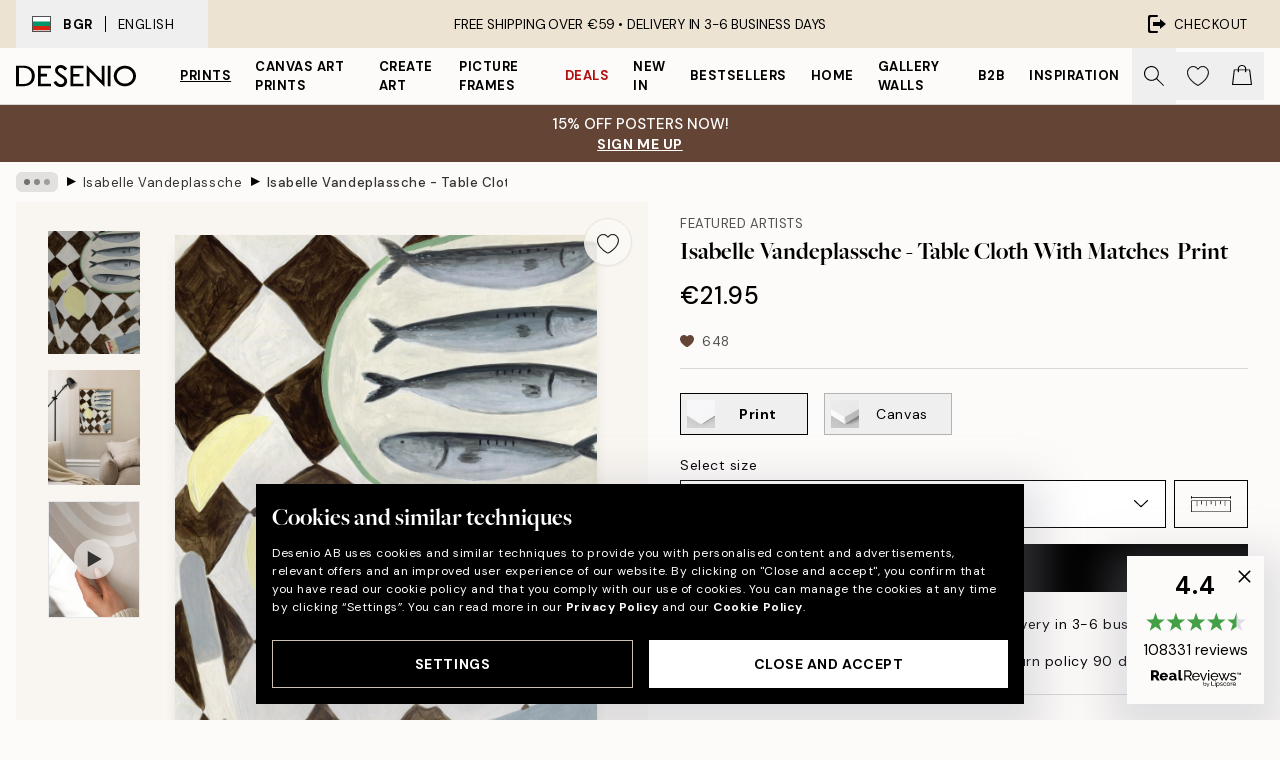

--- FILE ---
content_type: text/html; charset=utf-8
request_url: https://desenio.eu/p/prints/featured-artists/isabelle-vandeplassche/isabelle-vandeplassche-table-cloth-with-matches-print/
body_size: 49972
content:
<!DOCTYPE html><html dir="ltr" lang="en"><head><title>Isabelle Vandeplassche - Table Cloth with Matches Poster | Desenio EU</title><meta name="description" content="Posters with Scandinavian Design. We have posters that match well with Scandinavian and Nordic interior. Buy poster online!"/><meta charSet="utf-8"/><meta name="viewport" content="initial-scale=1.0, width=device-width"/><link rel="canonical" href="https://desenio.eu/p/prints/featured-artists/isabelle-vandeplassche/isabelle-vandeplassche-table-cloth-with-matches-print/"/><link rel="alternate" hrefLang="en-gb" href="https://desenio.co.uk/p/posters-prints/featured-artists/isabelle-vandeplassche/isabelle-vandeplassche-table-cloth-with-matches-print/"/><link rel="alternate" hrefLang="da-dk" href="https://desenio.dk/p/plakater-og-posters/featured-artists/isabelle-vandeplassche/isabelle-vandeplassche-table-cloth-with-matches-plakat/"/><link rel="alternate" hrefLang="de-de" href="https://desenio.de/p/poster/featured-artists/isabelle-vandeplassche/isabelle-vandeplassche-table-cloth-with-matches-poster/"/><link rel="alternate" hrefLang="de-at" href="https://desenio.at/p/poster/featured-artists/isabelle-vandeplassche/isabelle-vandeplassche-table-cloth-with-matches-poster/"/><link rel="alternate" hrefLang="sv-se" href="https://desenio.se/p/posters/featured-artists/isabelle-vandeplassche/isabelle-vandeplassche-table-cloth-with-matches-poster/"/><link rel="alternate" hrefLang="it-it" href="https://desenio.it/p/poster/artisti-in-evidenza/isabelle-vandeplassche/isabelle-vandeplassche-table-cloth-with-matches-poster/"/><link rel="alternate" hrefLang="fi-fi" href="https://desenio.fi/p/julisteet-ja-printit/featured-artists/isabelle-vandeplassche/isabelle-vandeplassche-table-cloth-with-matches-juliste/"/><link rel="alternate" hrefLang="fr-fr" href="https://desenio.fr/p/affiches/artistes-vedettes/isabelle-vandeplassche/isabelle-vandeplassche-table-cloth-with-matches-affiche/"/><link rel="alternate" hrefLang="nl-nl" href="https://desenio.nl/p/posters/featured-artists/isabelle-vandeplassche/isabelle-vandeplassche-table-cloth-with-matches-poster/"/><link rel="alternate" hrefLang="no-no" href="https://desenio.no/p/posters-og-plakater/featured-artists/isabelle-vandeplassche/isabelle-vandeplassche-table-cloth-with-matches-plakat/"/><link rel="alternate" hrefLang="en-ie" href="https://desenio.ie/p/posters-prints/featured-artists/isabelle-vandeplassche/isabelle-vandeplassche-table-cloth-with-matches-print/"/><link rel="alternate" hrefLang="pl-pl" href="https://desenio.pl/p/plakaty/wyroznieni-artysci/isabelle-vandeplassche/isabelle-vandeplassche-table-cloth-with-matches-plakat/"/><link rel="alternate" hrefLang="en-hu" href="https://desenio.eu/p/prints/featured-artists/isabelle-vandeplassche/isabelle-vandeplassche-table-cloth-with-matches-print/"/><link rel="alternate" hrefLang="es-es" href="https://desenio.es/p/posters/artistas-destacados/isabelle-vandeplassche/isabelle-vandeplassche-table-cloth-with-matches-poster/"/><link rel="alternate" hrefLang="en-us" href="https://desenio.com/p/posters-prints/featured-artists/isabelle-vandeplassche/isabelle-vandeplassche-table-cloth-with-matches-print/"/><link rel="alternate" hrefLang="en-ca" href="https://desenio.ca/p/posters-prints/featured-artists/isabelle-vandeplassche/isabelle-vandeplassche-table-cloth-with-matches-print/"/><link rel="alternate" hrefLang="en-jp" href="https://desenio.jp/p/posters-prints/featured-artists/isabelle-vandeplassche/isabelle-vandeplassche-table-cloth-with-matches-print/"/><link rel="alternate" hrefLang="ko-kr" href="https://desenio.kr/p/posters-prints/featured-artists/isabelle-vandeplassche/isabelle-vandeplassche-table-cloth-with-matches-print/"/><link rel="alternate" hrefLang="en-au" href="https://desenio.com.au/p/posters-prints/featured-artists/isabelle-vandeplassche/isabelle-vandeplassche-table-cloth-with-matches-print/"/><link rel="alternate" hrefLang="cs-cz" href="https://desenio.cz/p/plakaty/vybrani-umelci/isabelle-vandeplassche/isabelle-vandeplassche-table-cloth-with-matches-plakat/"/><link rel="alternate" hrefLang="el-gr" href="https://desenio.gr/p/poster/epilegmenoi-kallitechnes/isabelle-vandeplassche/isabelle-vandeplassche-table-cloth-with-matches-poster/"/><link rel="alternate" hrefLang="pt-pt" href="https://desenio.pt/p/posters/artistas-em-destaque/isabelle-vandeplassche/isabelle-vandeplassche-table-cloth-with-matches-poster/"/><link rel="alternate" hrefLang="sk-sk" href="https://desenio.sk/p/plagaty/vybrani-umelci/isabelle-vandeplassche/isabelle-vandeplassche-table-cloth-with-matches-plagat/"/><link rel="alternate" hrefLang="de-ch" href="https://desenio.ch/de-ch/p/poster/featured-artists/isabelle-vandeplassche/isabelle-vandeplassche-table-cloth-with-matches-poster/"/><link rel="alternate" hrefLang="fr-ch" href="https://desenio.ch/fr-ch/p/affiches/artistes-vedettes/isabelle-vandeplassche/isabelle-vandeplassche-table-cloth-with-matches-affiche/"/><link rel="alternate" hrefLang="it-ch" href="https://desenio.ch/it-ch/p/poster/artisti-in-evidenza/isabelle-vandeplassche/isabelle-vandeplassche-table-cloth-with-matches-poster/"/><link rel="alternate" hrefLang="de-be" href="https://desenio.be/de-be/p/poster/featured-artists/isabelle-vandeplassche/isabelle-vandeplassche-table-cloth-with-matches-poster/"/><link rel="alternate" hrefLang="nl-be" href="https://desenio.be/nl-be/p/posters/featured-artists/isabelle-vandeplassche/isabelle-vandeplassche-table-cloth-with-matches-poster/"/><link rel="alternate" hrefLang="fr-be" href="https://desenio.be/fr-be/p/affiches/artistes-vedettes/isabelle-vandeplassche/isabelle-vandeplassche-table-cloth-with-matches-affiche/"/><link rel="alternate" hrefLang="es-us" href="https://desenio.com/es-us/p/posters/artistas-destacados/isabelle-vandeplassche/isabelle-vandeplassche-table-cloth-with-matches-poster/"/><link rel="alternate" hrefLang="fr-ca" href="https://desenio.ca/fr-ca/p/affiches/artistes-vedettes/isabelle-vandeplassche/isabelle-vandeplassche-table-cloth-with-matches-affiche/"/><link rel="alternate" hrefLang="x-default" href="https://desenio.com/p/posters-prints/featured-artists/isabelle-vandeplassche/isabelle-vandeplassche-table-cloth-with-matches-print/"/><meta property="og:description" content="Posters with Scandinavian Design. We have posters that match well with Scandinavian and Nordic interior. Buy poster online!"/><meta property="og:url" content="https://desenio.eu/p/prints/featured-artists/isabelle-vandeplassche/isabelle-vandeplassche-table-cloth-with-matches-print/"/><meta property="og:site_name" content="Desenio"/><link rel="preload" href="/_next/static/media/logo.9c4c515a.svg" as="image" fetchpriority="high"/><link rel="preload" href="/_next/static/media/search.6ab51709.svg" as="image" fetchpriority="high"/><link rel="preload" href="/_next/static/media/heart-outline.390ce03b.svg" as="image" fetchpriority="high"/><link rel="preload" href="/_next/static/media/bag-outline.2ac31710.svg" as="image" fetchpriority="high"/><meta property="og:title" content="Isabelle Vandeplassche - Table Cloth with Matches  Print"/><meta property="og:type" content="product"/><meta property="og:image" content="https://media.desenio.com/site_images/685dba4a97bfddc5cb9db6c7_1861813412_PRE0237-8.jpg"/><meta property="og:image" content="https://media.desenio.com/site_images/67f7c78df4a0856dfb4aa0ce_849469672_PRE0237_display_image_DS.jpg"/><link rel="preload" as="image" imageSrcSet="https://media.desenio.com/site_images/685dba47caacebb10a60d04b_2085228651_PRE0237-5.jpg?auto=compress%2Cformat&amp;fit=max&amp;w=16 16w, https://media.desenio.com/site_images/685dba47caacebb10a60d04b_2085228651_PRE0237-5.jpg?auto=compress%2Cformat&amp;fit=max&amp;w=32 32w, https://media.desenio.com/site_images/685dba47caacebb10a60d04b_2085228651_PRE0237-5.jpg?auto=compress%2Cformat&amp;fit=max&amp;w=48 48w, https://media.desenio.com/site_images/685dba47caacebb10a60d04b_2085228651_PRE0237-5.jpg?auto=compress%2Cformat&amp;fit=max&amp;w=64 64w, https://media.desenio.com/site_images/685dba47caacebb10a60d04b_2085228651_PRE0237-5.jpg?auto=compress%2Cformat&amp;fit=max&amp;w=96 96w, https://media.desenio.com/site_images/685dba47caacebb10a60d04b_2085228651_PRE0237-5.jpg?auto=compress%2Cformat&amp;fit=max&amp;w=128 128w, https://media.desenio.com/site_images/685dba47caacebb10a60d04b_2085228651_PRE0237-5.jpg?auto=compress%2Cformat&amp;fit=max&amp;w=256 256w, https://media.desenio.com/site_images/685dba47caacebb10a60d04b_2085228651_PRE0237-5.jpg?auto=compress%2Cformat&amp;fit=max&amp;w=384 384w, https://media.desenio.com/site_images/685dba47caacebb10a60d04b_2085228651_PRE0237-5.jpg?auto=compress%2Cformat&amp;fit=max&amp;w=640 640w, https://media.desenio.com/site_images/685dba47caacebb10a60d04b_2085228651_PRE0237-5.jpg?auto=compress%2Cformat&amp;fit=max&amp;w=750 750w, https://media.desenio.com/site_images/685dba47caacebb10a60d04b_2085228651_PRE0237-5.jpg?auto=compress%2Cformat&amp;fit=max&amp;w=828 828w, https://media.desenio.com/site_images/685dba47caacebb10a60d04b_2085228651_PRE0237-5.jpg?auto=compress%2Cformat&amp;fit=max&amp;w=1080 1080w, https://media.desenio.com/site_images/685dba47caacebb10a60d04b_2085228651_PRE0237-5.jpg?auto=compress%2Cformat&amp;fit=max&amp;w=1200 1200w, https://media.desenio.com/site_images/685dba47caacebb10a60d04b_2085228651_PRE0237-5.jpg?auto=compress%2Cformat&amp;fit=max&amp;w=1920 1920w, https://media.desenio.com/site_images/685dba47caacebb10a60d04b_2085228651_PRE0237-5.jpg?auto=compress%2Cformat&amp;fit=max&amp;w=2048 2048w, https://media.desenio.com/site_images/685dba47caacebb10a60d04b_2085228651_PRE0237-5.jpg?auto=compress%2Cformat&amp;fit=max&amp;w=3840 3840w" imageSizes="100%" fetchpriority="high"/><meta name="next-head-count" content="49"/><link rel="shortcut icon" href="/favicon.ico" type="image/x-icon"/><link rel="mask-icon" href="/mask-icon.svg" color="black"/><link rel="apple-touch-icon" href="/touch-icon.png"/><meta name="theme-color" content="#eee" media="(prefers-color-scheme: light)"/><meta name="theme-color" content="#000" media="(prefers-color-scheme: dark)"/><meta name="theme-color" content="#eee"/><meta name="google-site-verification" content="CFIM26RxuLnWP0RxeSLuRq6uhhzA5wxTggEZP4a-ilg"/><meta name="google" content="notranslate"/><link rel="preload" href="/_next/static/css/b768c04cb52b4791.css" as="style" crossorigin="anonymous"/><link rel="stylesheet" href="/_next/static/css/b768c04cb52b4791.css" crossorigin="anonymous" data-n-g=""/><link rel="preload" href="/_next/static/css/833f48369b64c52b.css" as="style" crossorigin="anonymous"/><link rel="stylesheet" href="/_next/static/css/833f48369b64c52b.css" crossorigin="anonymous" data-n-p=""/><noscript data-n-css=""></noscript><script defer="" crossorigin="anonymous" nomodule="" src="/_next/static/chunks/polyfills-42372ed130431b0a.js"></script><script defer="" src="/_next/static/chunks/5667.e6491060d3eecd92.js" crossorigin="anonymous"></script><script defer="" src="/_next/static/chunks/3444.db631bea988ca4fb.js" crossorigin="anonymous"></script><script defer="" src="/_next/static/chunks/1899.7ef18428299d0338.js" crossorigin="anonymous"></script><script src="/_next/static/chunks/webpack-67309fde09cec357.js" defer="" crossorigin="anonymous"></script><script src="/_next/static/chunks/framework-2e93983b0e889e06.js" defer="" crossorigin="anonymous"></script><script src="/_next/static/chunks/main-b0a0f65d9ac069d8.js" defer="" crossorigin="anonymous"></script><script src="/_next/static/chunks/pages/_app-1925130ade824fef.js" defer="" crossorigin="anonymous"></script><script src="/_next/static/chunks/6577-29b08a669c31dea3.js" defer="" crossorigin="anonymous"></script><script src="/_next/static/chunks/9111-627649a45d346422.js" defer="" crossorigin="anonymous"></script><script src="/_next/static/chunks/2120-333ae3a33f99d361.js" defer="" crossorigin="anonymous"></script><script src="/_next/static/chunks/9107-21fdf6642ae3c09a.js" defer="" crossorigin="anonymous"></script><script src="/_next/static/chunks/7765-450945d88fcffae4.js" defer="" crossorigin="anonymous"></script><script src="/_next/static/chunks/6411-8b0397e5b3d563ed.js" defer="" crossorigin="anonymous"></script><script src="/_next/static/chunks/4477-881a8472ab52ca7d.js" defer="" crossorigin="anonymous"></script><script src="/_next/static/chunks/pages/p/%5B...slug%5D-ede3f26905dbdb0c.js" defer="" crossorigin="anonymous"></script><script src="/_next/static/4px1bYi-lBZQajFHMfKnM/_buildManifest.js" defer="" crossorigin="anonymous"></script><script src="/_next/static/4px1bYi-lBZQajFHMfKnM/_ssgManifest.js" defer="" crossorigin="anonymous"></script></head><body class="notranslate" lang="en"><noscript><iframe title="Google Tag Manager" src="https://www.googletagmanager.com/ns.html?id=GTM-PMNSHMZ" height="0" width="0" style="display:none;visibility:hidden"></iframe></noscript><div id="__loading-indicator"></div><div id="__next"><script>history.scrollRestoration = "manual"</script><div id="app" data-project="DS" class="__variable_6e5d6a __variable_0d9ce4 font-body flex min-h-full flex-col"><a href="#main" class="visually-hidden">Skip to main content.</a><aside id="status" class="relative z-40 h-8 bg-brand-cream px-4 w-content:h-12 z-40"><noscript class="flex-center absolute left-0 top-0 z-max flex h-full w-full bg-urgent text-tiny font-medium text-white w-content:text-sm">Please enable JavaScript to start shopping!</noscript><div class="relative m-auto flex h-full max-w-header items-center justify-between"><button class="hidden h-full w-48 items-center py-1 w-content:flex"><div class="relative flex h-full items-center px-4 text-xs uppercase hover:bg-brand-ivory-900 hover:bg-opacity-10 ltr:-left-4 rtl:-right-4"><div class="relative me-3 flex border border-brand-900" style="min-height:15.4px;min-width:19px"><img alt="Bulgaria flag icon" aria-hidden="true" loading="lazy" width="640" height="480" decoding="async" data-nimg="1" class="absolute h-full w-full object-cover" style="color:transparent" src="/_next/static/media/bg.700f100c.svg"/></div><div class="flex h-4 items-center"><span class="font-bold" title="Bulgaria">BGR</span><div role="separator" aria-orientation="vertical" class="mx-3 bg-black h-full" style="width:1px"></div>English</div></div></button><span></span><div role="region" aria-label="Announcements" class="w-full h-full flex-1 relative"><ul class="flex w-full flex-center h-full"><li aria-posinset="1" aria-setsize="1" class="transition-opacity absolute w-full overflow-hidden flex flex-center opacity-100" style="transition-duration:500ms"><p class="truncate w-content:scale-90">FREE SHIPPING OVER €59 •    DELIVERY IN 3-6 BUSINESS DAYS</p></li></ul></div><a href="https://checkout.desenio.eu/checkout/" class="hidden h-full w-48 justify-end py-1 w-content:flex"><div class="relative flex items-center px-4 text-xs uppercase hover:bg-brand-ivory-900 hover:bg-opacity-10 ltr:-right-4 rtl:-left-4"><img alt="Checkout icon" aria-hidden="true" loading="lazy" width="18" height="18" decoding="async" data-nimg="1" class="rtl-mirror me-2" style="color:transparent" src="/_next/static/media/exit.97f80cf2.svg"/>Checkout</div></a></div></aside><header role="banner" class="sticky top-0 z-30 border-b border-brand-500/50 bg-brand-white px-2 w-content:px-4" aria-label="Main navigation"><nav class="m-auto flex h-14 max-w-header" role="navigation"><div class="flex flex-1 w-content:hidden"></div><div class="flex min-w-fit items-center justify-center w-content:me-8 w-content:justify-start"><a class="flex items-center transition-opacity duration-300 active:hover:opacity-60 active:hover:transition-none active:hover:delay-0 opacity-100 w-content:delay-600" href="https://desenio.eu/"><img alt="Desenio Logo" fetchpriority="high" width="581" height="116" decoding="async" data-nimg="1" style="color:transparent;height:22.8px;width:120px" src="/_next/static/media/logo.9c4c515a.svg"/></a></div><section id="synapse-popover-group-Rr7b6" aria-label="Site Navigation" class="hide-scrollbar hidden h-full overflow-x-scroll transition-opacity w-content:flex opacity-100 w-content:delay-600"><div class="menu-test-desktop-variant static border-b border-transparent hover:border-black"><a class="popover-button flex-center flex flex-center flex h-full w-full text-nowrap flex items-center justify-center h-full px-3 text-xs font-bold uppercase font-body underline" id="synapse-popover-R6r7b6-button" aria-expanded="false" href="https://desenio.eu/prints/">Prints</a></div><div class="menu-test-desktop-variant static border-b border-transparent hover:border-black"><a class="popover-button flex-center flex flex-center flex h-full w-full text-nowrap flex items-center justify-center h-full px-3 text-xs font-bold uppercase font-body" id="synapse-popover-Rar7b6-button" aria-expanded="false" href="https://desenio.eu/canvas/">Canvas Art Prints</a></div><div class="menu-test-desktop-variant static border-b border-transparent hover:border-black"><a class="popover-button flex-center flex flex-center flex h-full w-full text-nowrap flex items-center justify-center h-full px-3 text-xs font-bold uppercase font-body" id="synapse-popover-Rer7b6-button" aria-expanded="false" href="https://desenio.eu/prints/create-art/">Create Art</a></div><div class="menu-test-desktop-variant static border-b border-transparent hover:border-black"><a class="popover-button flex-center flex flex-center flex h-full w-full text-nowrap flex items-center justify-center h-full px-3 text-xs font-bold uppercase font-body" id="synapse-popover-Rir7b6-button" aria-expanded="false" href="https://desenio.eu/picture-frames/">Picture frames</a></div><div class="menu-test-desktop-variant static border-b border-transparent hover:border-black"><a class="popover-button flex-center flex flex-center flex h-full w-full text-nowrap flex items-center justify-center h-full px-3 text-xs font-bold uppercase font-body text-urgent" id="synapse-popover-Rmr7b6-button" aria-expanded="false" href="https://desenio.eu/sale/">Deals</a></div><div class="menu-test-desktop-variant static border-b border-transparent hover:border-black"><a class="popover-button flex-center flex flex-center flex h-full w-full text-nowrap flex items-center justify-center h-full px-3 text-xs font-bold uppercase font-body" id="synapse-popover-Rqr7b6-button" aria-expanded="false" href="https://desenio.eu/new-in/">New in</a></div><div class="menu-test-desktop-variant static border-b border-transparent hover:border-black"><a class="popover-button flex-center flex flex-center flex h-full w-full text-nowrap flex items-center justify-center h-full px-3 text-xs font-bold uppercase font-body" id="synapse-popover-Rur7b6-button" aria-expanded="false" href="https://desenio.eu/prints/bestsellers/">Bestsellers</a></div><div class="menu-test-desktop-variant static border-b border-transparent hover:border-black"><a class="popover-button flex-center flex flex-center flex h-full w-full text-nowrap flex items-center justify-center h-full px-3 text-xs font-bold uppercase font-body" id="synapse-popover-R12r7b6-button" aria-expanded="false" href="https://desenio.eu/home/">Home</a></div><div class="menu-test-desktop-variant static border-b border-transparent hover:border-black"><a class="popover-button flex-center flex flex-center flex h-full w-full text-nowrap flex items-center justify-center h-full px-3 text-xs font-bold uppercase font-body" id="synapse-popover-R16r7b6-button" aria-expanded="false" href="https://desenio.eu/gallery-walls/">Gallery walls</a></div><div class="menu-test-desktop-variant static border-b border-transparent hover:border-black"><a class="popover-button flex-center flex flex-center flex h-full w-full text-nowrap flex items-center justify-center h-full px-3 text-xs font-bold uppercase font-body" id="synapse-popover-R1ar7b6-button" aria-expanded="false" href="https://desenio.eu/desenio-b2b/">B2B</a></div><div class="menu-test-desktop-variant static border-b border-transparent hover:border-black"><a class="popover-button flex-center flex flex-center flex h-full w-full text-nowrap flex items-center justify-center h-full px-3 text-xs font-bold uppercase font-body" id="synapse-popover-R1er7b6-button" aria-expanded="false" href="https://desenio.eu/design-magazine/">Inspiration</a></div></section><div class="flex flex-1"><div class="ms-auto flex items-center transition-opacity duration-300 opacity-100 delay-600"><div class="relative flex h-full items-center"><button class="group hidden h-full w-11 items-center justify-center transition-opacity duration-300 w-content:flex opacity-100 w-content:delay-600" aria-label="Search"><img alt="Search icon" aria-hidden="true" fetchpriority="high" width="20" height="20" decoding="async" data-nimg="1" class="duration-150 xl:group-hover:opacity-75" style="color:transparent" src="/_next/static/media/search.6ab51709.svg"/></button><div class="relative flex h-full items-center" id="synapse-icons-end-R1b7b6-shopping-menu-wrapper"><button class="flex items-center justify-center relative w-11 h-12 animate" tabindex="0" aria-expanded="false" aria-controls="shopping-menu-container__wishlist" aria-label="Show products in Wishlist"><img alt="Icon ends icon" aria-hidden="true" fetchpriority="high" width="144" height="132" decoding="async" data-nimg="1" style="color:transparent;width:22px;height:20px" src="/_next/static/media/heart-outline.390ce03b.svg"/></button><button class="flex items-center justify-center relative w-11 h-12" tabindex="0" aria-expanded="false" aria-controls="shopping-menu-container__cart" aria-label="Show products in Cart"><img alt="Empty cart icon" aria-hidden="true" fetchpriority="high" width="121" height="140" decoding="async" data-nimg="1" style="color:transparent;width:20px;height:20px;position:relative;top:-1px" src="/_next/static/media/bag-outline.2ac31710.svg"/></button></div></div></div></div></nav></header><a href="https://desenio.eu/promotion/sale/"><aside aria-labelledby="synapse-promotional-banner-Rc7b6-title" class="flex flex-col flex-center py-2 px-4 z-20 text-center group" style="background:#fcdfa6;color:#000"><div class="max-w-header relative w-full"><div class="flex flex-col px-8"><span id="synapse-promotional-banner-Rc7b6-title" class="uppercase font-bold text-md">40% off prints & 15% off frames!*</span></div><div style="background:#fcdfa6;color:#000"><time dateTime="2026-02-02" class="flex pt-1 font-bold flex-center text-[18px]"><span class="mx-1" aria-hidden="true">0 min <!-- -->0 s</span><span class="visually-hidden">Valid until: 2026-02-02</span></time></div></div></aside></a><span></span><main id="main" class="flex-1"><script type="application/ld+json">{
        "@context": "http://schema.org/",
        "@type": "Product",
        "name": "Isabelle Vandeplassche - Table Cloth with Matches  Print",
        "description": "Illustrated tabletop with fish and lemons  Print with lemons and fish on a plate on top of a checkered tablecloth. A fun and creative motif for your kitchen. The original artwork for this print is painted with gouache.  Artist: Isabelle Vandeplassche",
        "sku": "PRE0237",
        "image": "https://media.desenio.com/site_images/685dba4a97bfddc5cb9db6c7_1861813412_PRE0237-8.jpg",
        "url": "https://desenio.eu/prints/featured-artists/isabelle-vandeplassche/isabelle-vandeplassche-table-cloth-with-matches-print/",
        "brand": {
          "@type": "Brand",
          "name": "Desenio"
        },
        "offers": [
          {
              "@type": "Offer",
              "sku": "PRE0237-5",
              "name": "Isabelle Vandeplassche - Table Cloth with Matches  Print 30x40 cm",
              "url": "https://desenio.eu/prints/featured-artists/isabelle-vandeplassche/isabelle-vandeplassche-table-cloth-with-matches-print/",
              "priceSpecification": [{"@type":"UnitPriceSpecification","price":21.95,"priceCurrency":"EUR"}],
              "itemCondition": "http://schema.org/NewCondition",
              "availability": "http://schema.org/InStock"
              },{
              "@type": "Offer",
              "sku": "PRE0237-8",
              "name": "Isabelle Vandeplassche - Table Cloth with Matches  Print 50x70 cm",
              "url": "https://desenio.eu/prints/featured-artists/isabelle-vandeplassche/isabelle-vandeplassche-table-cloth-with-matches-print/",
              "priceSpecification": [{"@type":"UnitPriceSpecification","price":38,"priceCurrency":"EUR"}],
              "itemCondition": "http://schema.org/NewCondition",
              "availability": "http://schema.org/OutOfStock"
              }
        ]
      }</script><div class="relative mx-auto mb-12 bg-brand-ivory-300/50 lg:bg-transparent lg:px-4"><div class="mx-auto max-w-header"><nav id="breadcrumbs" class="hide-scrollbar mask-x-scroll flex w-full items-center overflow-x-auto py-2 px-4 lg:-mx-4" aria-label="Breadcrumb" data-ph="breadcrumbs"><div class="sticky start-0 z-10 flex shrink-0 items-center transition-opacity duration-150 opacity-100 delay-150"><div role="presentation" class="flex-center flex h-5 px-2 bg-black/10 rounded-md me-2"><div class="rounded-full bg-black me-1 last:me-0" style="height:6px;width:6px;opacity:calc(0.5 - 0 * 0.1)"></div><div class="rounded-full bg-black me-1 last:me-0" style="height:6px;width:6px;opacity:calc(0.5 - 1 * 0.1)"></div><div class="rounded-full bg-black me-1 last:me-0" style="height:6px;width:6px;opacity:calc(0.5 - 2 * 0.1)"></div></div><div role="separator" aria-orientation="vertical" class="text-md rtl-mirror relative -top-px start-px font-bold">▸</div></div><ol class="flex flex-nowrap ps-1 ms-2" style="transform:translate3d(0px, 0px, 0px)"><li class="group mx-1 flex flex-nowrap transition-opacity duration-300 ltr:first:-ml-3 rtl:first:-mr-3 pointer-events-none opacity-0"><a class="me-2 flex items-center truncate whitespace-nowrap hover:underline group-last:me-0 text-black/80 text-xs" tabindex="0" style="max-width:15rem" href="https://desenio.eu/">Desenio</a><div role="separator" aria-orientation="vertical" class="text-md rtl-mirror relative -top-px start-px font-bold">▸</div></li><li class="group mx-1 flex flex-nowrap transition-opacity duration-300 ltr:first:-ml-3 rtl:first:-mr-3 pointer-events-none opacity-0"><a class="me-2 flex items-center truncate whitespace-nowrap hover:underline group-last:me-0 text-black/80 text-xs" tabindex="0" style="max-width:15rem" href="https://desenio.eu/prints/">Prints</a><div role="separator" aria-orientation="vertical" class="text-md rtl-mirror relative -top-px start-px font-bold">▸</div></li><li class="group mx-1 flex flex-nowrap transition-opacity duration-300 ltr:first:-ml-3 rtl:first:-mr-3 pointer-events-none opacity-0"><a class="me-2 flex items-center truncate whitespace-nowrap hover:underline group-last:me-0 text-black/80 text-xs" tabindex="0" style="max-width:15rem" href="https://desenio.eu/prints/featured-artists/">Featured Artists</a><div role="separator" aria-orientation="vertical" class="text-md rtl-mirror relative -top-px start-px font-bold">▸</div></li><li class="group mx-1 flex flex-nowrap transition-opacity duration-300 ltr:first:-ml-3 rtl:first:-mr-3 opacity-100"><a class="me-2 flex items-center truncate whitespace-nowrap hover:underline group-last:me-0 text-black/80 text-xs" tabindex="0" style="max-width:15rem" href="https://desenio.eu/prints/featured-artists/isabelle-vandeplassche/">Isabelle Vandeplassche</a><div role="separator" aria-orientation="vertical" class="text-md rtl-mirror relative -top-px start-px font-bold">▸</div></li><li class="group mx-1 flex flex-nowrap transition-opacity duration-300 ltr:first:-ml-3 rtl:first:-mr-3 opacity-100"><a class="me-2 flex items-center truncate whitespace-nowrap hover:underline group-last:me-0 pe-3 font-medium text-black/80 text-xs" aria-current="page" tabindex="0" style="max-width:15rem" href="https://desenio.eu/p/prints/featured-artists/isabelle-vandeplassche/isabelle-vandeplassche-table-cloth-with-matches-print/">Isabelle Vandeplassche - Table Cloth with Matches  Print</a></li></ol></nav></div><div class="relative z-20 m-auto flex h-full max-w-header flex-col items-start lg:flex-row"><div class="h-full w-full min-w-[50%] lg:sticky lg:top-[64px] lg:w-1/2 xl:w-full"><div class="relative hidden h-full bg-brand-ivory-300/50 px-2 py-5 lg:mx-4 lg:ms-0 lg:flex xl:px-8" aria-label="Product images"><div class="absolute right-4 top-0 h-full py-4 xl:right-4"><div class="sticky z-20" style="top:16px"><div class="z-10 me-4 lg:me-0"><button class="flex-center bg-blur group m-auto flex h-12 min-w-[48px] max-w-[48px] flex-1 rounded-full border border-brand-ivory-500 bg-brand-white/80 text-md shadow-sm" aria-label="Remove this product from wishlist"><div class="relative top-0.5 h-5 shrink-0 scale-100 transition duration-300 group-active:scale-90 group-active:duration-0"><img alt="" aria-hidden="true" loading="lazy" width="22" height="20" decoding="async" data-nimg="1" style="color:transparent" src="/_next/static/media/heart-outline.390ce03b.svg"/></div></button></div></div></div><div class="hide-scrollbar me-3 hidden w-24 flex-col overflow-y-auto pe-1 transition-opacity duration-300 ease-in-out xl:py-2 2xl:w-32 xl:flex opacity-0 mask-y-scroll" style="max-height:0"><div class="h-px"></div><button class="relative mb-4 h-0 w-full bg-white last:mb-0" disabled="" aria-label="Show image 1" aria-controls="synapse-product-photoswipe-thumbnail-slider-R9ip9b6-container" aria-owns="synapse-product-photoswipe-thumbnail-slider-R9ip9b6-slide-0" aria-current="true" style="padding-bottom:133.35%"><img alt="Gouache painting of fish and lemons on a checkered tablecloth, with a knife, fork, and matches" loading="lazy" decoding="async" data-nimg="fill" style="position:absolute;height:100%;width:100%;left:0;top:0;right:0;bottom:0;color:transparent;max-width:100%;background-size:cover;background-position:50% 50%;background-repeat:no-repeat;background-image:url(&quot;data:image/svg+xml;charset=utf-8,%3Csvg xmlns=&#x27;http://www.w3.org/2000/svg&#x27; %3E%3Cfilter id=&#x27;b&#x27; color-interpolation-filters=&#x27;sRGB&#x27;%3E%3CfeGaussianBlur stdDeviation=&#x27;20&#x27;/%3E%3CfeColorMatrix values=&#x27;1 0 0 0 0 0 1 0 0 0 0 0 1 0 0 0 0 0 100 -1&#x27; result=&#x27;s&#x27;/%3E%3CfeFlood x=&#x27;0&#x27; y=&#x27;0&#x27; width=&#x27;100%25&#x27; height=&#x27;100%25&#x27;/%3E%3CfeComposite operator=&#x27;out&#x27; in=&#x27;s&#x27;/%3E%3CfeComposite in2=&#x27;SourceGraphic&#x27;/%3E%3CfeGaussianBlur stdDeviation=&#x27;20&#x27;/%3E%3C/filter%3E%3Cimage width=&#x27;100%25&#x27; height=&#x27;100%25&#x27; x=&#x27;0&#x27; y=&#x27;0&#x27; preserveAspectRatio=&#x27;none&#x27; style=&#x27;filter: url(%23b);&#x27; href=&#x27;[data-uri]&#x27;/%3E%3C/svg%3E&quot;)" sizes="100%" srcSet="https://media.desenio.com/site_images/685dba47caacebb10a60d04b_2085228651_PRE0237-5.jpg?auto=compress%2Cformat&amp;fit=max&amp;w=16 16w, https://media.desenio.com/site_images/685dba47caacebb10a60d04b_2085228651_PRE0237-5.jpg?auto=compress%2Cformat&amp;fit=max&amp;w=32 32w, https://media.desenio.com/site_images/685dba47caacebb10a60d04b_2085228651_PRE0237-5.jpg?auto=compress%2Cformat&amp;fit=max&amp;w=48 48w, https://media.desenio.com/site_images/685dba47caacebb10a60d04b_2085228651_PRE0237-5.jpg?auto=compress%2Cformat&amp;fit=max&amp;w=64 64w, https://media.desenio.com/site_images/685dba47caacebb10a60d04b_2085228651_PRE0237-5.jpg?auto=compress%2Cformat&amp;fit=max&amp;w=96 96w, https://media.desenio.com/site_images/685dba47caacebb10a60d04b_2085228651_PRE0237-5.jpg?auto=compress%2Cformat&amp;fit=max&amp;w=128 128w, https://media.desenio.com/site_images/685dba47caacebb10a60d04b_2085228651_PRE0237-5.jpg?auto=compress%2Cformat&amp;fit=max&amp;w=256 256w, https://media.desenio.com/site_images/685dba47caacebb10a60d04b_2085228651_PRE0237-5.jpg?auto=compress%2Cformat&amp;fit=max&amp;w=384 384w, https://media.desenio.com/site_images/685dba47caacebb10a60d04b_2085228651_PRE0237-5.jpg?auto=compress%2Cformat&amp;fit=max&amp;w=640 640w, https://media.desenio.com/site_images/685dba47caacebb10a60d04b_2085228651_PRE0237-5.jpg?auto=compress%2Cformat&amp;fit=max&amp;w=750 750w, https://media.desenio.com/site_images/685dba47caacebb10a60d04b_2085228651_PRE0237-5.jpg?auto=compress%2Cformat&amp;fit=max&amp;w=828 828w, https://media.desenio.com/site_images/685dba47caacebb10a60d04b_2085228651_PRE0237-5.jpg?auto=compress%2Cformat&amp;fit=max&amp;w=1080 1080w, https://media.desenio.com/site_images/685dba47caacebb10a60d04b_2085228651_PRE0237-5.jpg?auto=compress%2Cformat&amp;fit=max&amp;w=1200 1200w, https://media.desenio.com/site_images/685dba47caacebb10a60d04b_2085228651_PRE0237-5.jpg?auto=compress%2Cformat&amp;fit=max&amp;w=1920 1920w, https://media.desenio.com/site_images/685dba47caacebb10a60d04b_2085228651_PRE0237-5.jpg?auto=compress%2Cformat&amp;fit=max&amp;w=2048 2048w, https://media.desenio.com/site_images/685dba47caacebb10a60d04b_2085228651_PRE0237-5.jpg?auto=compress%2Cformat&amp;fit=max&amp;w=3840 3840w" src="https://media.desenio.com/site_images/685dba47caacebb10a60d04b_2085228651_PRE0237-5.jpg?auto=compress%2Cformat&amp;fit=max&amp;w=3840"/><div class="absolute left-0 top-0 h-full w-full bg-black transition-opacity duration-150 opacity-25"></div></button><button class="relative mb-4 h-0 w-full bg-white last:mb-0" aria-label="Show image 2" aria-controls="synapse-product-photoswipe-thumbnail-slider-R9ip9b6-container" aria-owns="synapse-product-photoswipe-thumbnail-slider-R9ip9b6-slide-1" aria-current="false" style="padding-bottom:125%"><img alt="A still life print with four fish on a white plate, a lemon, knife and fork, all on a brown and white checkered background, hang" loading="lazy" decoding="async" data-nimg="fill" style="position:absolute;height:100%;width:100%;left:0;top:0;right:0;bottom:0;color:transparent;max-width:100%;background-size:cover;background-position:50% 50%;background-repeat:no-repeat;background-image:url(&quot;data:image/svg+xml;charset=utf-8,%3Csvg xmlns=&#x27;http://www.w3.org/2000/svg&#x27; %3E%3Cfilter id=&#x27;b&#x27; color-interpolation-filters=&#x27;sRGB&#x27;%3E%3CfeGaussianBlur stdDeviation=&#x27;20&#x27;/%3E%3CfeColorMatrix values=&#x27;1 0 0 0 0 0 1 0 0 0 0 0 1 0 0 0 0 0 100 -1&#x27; result=&#x27;s&#x27;/%3E%3CfeFlood x=&#x27;0&#x27; y=&#x27;0&#x27; width=&#x27;100%25&#x27; height=&#x27;100%25&#x27;/%3E%3CfeComposite operator=&#x27;out&#x27; in=&#x27;s&#x27;/%3E%3CfeComposite in2=&#x27;SourceGraphic&#x27;/%3E%3CfeGaussianBlur stdDeviation=&#x27;20&#x27;/%3E%3C/filter%3E%3Cimage width=&#x27;100%25&#x27; height=&#x27;100%25&#x27; x=&#x27;0&#x27; y=&#x27;0&#x27; preserveAspectRatio=&#x27;none&#x27; style=&#x27;filter: url(%23b);&#x27; href=&#x27;[data-uri]&#x27;/%3E%3C/svg%3E&quot;)" sizes="100%" srcSet="https://media.desenio.com/site_images/67f7c78df4a0856dfb4aa0ce_849469672_PRE0237_display_image_DS.jpg?auto=compress%2Cformat&amp;fit=max&amp;w=16 16w, https://media.desenio.com/site_images/67f7c78df4a0856dfb4aa0ce_849469672_PRE0237_display_image_DS.jpg?auto=compress%2Cformat&amp;fit=max&amp;w=32 32w, https://media.desenio.com/site_images/67f7c78df4a0856dfb4aa0ce_849469672_PRE0237_display_image_DS.jpg?auto=compress%2Cformat&amp;fit=max&amp;w=48 48w, https://media.desenio.com/site_images/67f7c78df4a0856dfb4aa0ce_849469672_PRE0237_display_image_DS.jpg?auto=compress%2Cformat&amp;fit=max&amp;w=64 64w, https://media.desenio.com/site_images/67f7c78df4a0856dfb4aa0ce_849469672_PRE0237_display_image_DS.jpg?auto=compress%2Cformat&amp;fit=max&amp;w=96 96w, https://media.desenio.com/site_images/67f7c78df4a0856dfb4aa0ce_849469672_PRE0237_display_image_DS.jpg?auto=compress%2Cformat&amp;fit=max&amp;w=128 128w, https://media.desenio.com/site_images/67f7c78df4a0856dfb4aa0ce_849469672_PRE0237_display_image_DS.jpg?auto=compress%2Cformat&amp;fit=max&amp;w=256 256w, https://media.desenio.com/site_images/67f7c78df4a0856dfb4aa0ce_849469672_PRE0237_display_image_DS.jpg?auto=compress%2Cformat&amp;fit=max&amp;w=384 384w, https://media.desenio.com/site_images/67f7c78df4a0856dfb4aa0ce_849469672_PRE0237_display_image_DS.jpg?auto=compress%2Cformat&amp;fit=max&amp;w=640 640w, https://media.desenio.com/site_images/67f7c78df4a0856dfb4aa0ce_849469672_PRE0237_display_image_DS.jpg?auto=compress%2Cformat&amp;fit=max&amp;w=750 750w, https://media.desenio.com/site_images/67f7c78df4a0856dfb4aa0ce_849469672_PRE0237_display_image_DS.jpg?auto=compress%2Cformat&amp;fit=max&amp;w=828 828w, https://media.desenio.com/site_images/67f7c78df4a0856dfb4aa0ce_849469672_PRE0237_display_image_DS.jpg?auto=compress%2Cformat&amp;fit=max&amp;w=1080 1080w, https://media.desenio.com/site_images/67f7c78df4a0856dfb4aa0ce_849469672_PRE0237_display_image_DS.jpg?auto=compress%2Cformat&amp;fit=max&amp;w=1200 1200w, https://media.desenio.com/site_images/67f7c78df4a0856dfb4aa0ce_849469672_PRE0237_display_image_DS.jpg?auto=compress%2Cformat&amp;fit=max&amp;w=1920 1920w, https://media.desenio.com/site_images/67f7c78df4a0856dfb4aa0ce_849469672_PRE0237_display_image_DS.jpg?auto=compress%2Cformat&amp;fit=max&amp;w=2048 2048w, https://media.desenio.com/site_images/67f7c78df4a0856dfb4aa0ce_849469672_PRE0237_display_image_DS.jpg?auto=compress%2Cformat&amp;fit=max&amp;w=3840 3840w" src="https://media.desenio.com/site_images/67f7c78df4a0856dfb4aa0ce_849469672_PRE0237_display_image_DS.jpg?auto=compress%2Cformat&amp;fit=max&amp;w=3840"/><div class="absolute left-0 top-0 h-full w-full bg-black transition-opacity duration-150 opacity-0"></div></button><button class="relative mb-4 h-0 w-full border last:mb-0" aria-label="Show video 1" aria-controls="synapse-product-photoswipe-thumbnail-slider-R9ip9b6-container" aria-owns="synapse-product-photoswipe-thumbnail-slider-R9ip9b6-video-slide-0" aria-current="false" style="padding-bottom:125%"><img alt="Video thumbnail" loading="lazy" width="600" height="750" decoding="async" data-nimg="1" class="absolute h-full w-full object-cover" style="color:transparent" srcSet="/_next/image/?url=%2F_next%2Fstatic%2Fmedia%2Fvideo-thumbnail-poster.7a42f419.jpg&amp;w=640&amp;q=75 1x, /_next/image/?url=%2F_next%2Fstatic%2Fmedia%2Fvideo-thumbnail-poster.7a42f419.jpg&amp;w=1200&amp;q=75 2x" src="/_next/image/?url=%2F_next%2Fstatic%2Fmedia%2Fvideo-thumbnail-poster.7a42f419.jpg&amp;w=1200&amp;q=75"/><div class="bg-blur absolute overflow-hidden rounded-full bg-white/50 shadow-lg transition duration-300 ease-out" style="height:40px;width:40px;top:50%;left:50%;transform:translate(-50%, -50%)"><div class="flex-center absolute flex h-full w-full" style="transform:scale(.4)"><img alt="Play" loading="lazy" width="500" height="500" decoding="async" data-nimg="1" class="opacity-75" style="color:transparent;object-fit:contain" src="/_next/static/media/play.64f8cf1a.svg"/></div></div><div class="absolute left-0 top-0 h-full w-full bg-black transition-opacity duration-150 opacity-0"></div></button><div class="h-px"></div></div><div id="synapse-product-photoswipe-thumbnail-slider-R9ip9b6-container" class="w-full flex-1 overflow-hidden"><section aria-label="Product images" class="flex flex-col justify-center"><h2 class="h3 mb-2 w-full px-4 text-center visually-hidden">Product images</h2><div class="flex w-full items-center"><button class="flex-center group z-10 flex xl:hidden opacity-0" aria-hidden="true" style="min-height:2rem;min-width:2rem" aria-label="Previous - Slide" aria-controls="synapse-slider-R6pip9b6"><img alt="Left arrow icon" aria-hidden="true" loading="lazy" width="15" height="15" decoding="async" data-nimg="1" class="rtl-mirror transition-opacity duration-300 group-disabled:opacity-25" style="color:transparent;height:15px;width:15px" src="/_next/static/media/arrow-left-thin.12bd2c75.svg"/></button><ul id="synapse-slider-R6pip9b6" class="hide-scrollbar no-highlight drag-safe-area grid flex-1 overscroll-x-contain transition-opacity duration-300 justify-center overflow-x-auto pointer-events-none opacity-0" style="gap:16px;grid-auto-flow:column;scroll-padding:0;grid-auto-columns:calc(100% - 0px - 0px)"><li id="synapse-slider-R6pip9b6-slide-1" class="scroll-snap-start flex flex-center" role="tabpanel"><div class="flex flex-1 h-full relative flex-center min-w-0"><a id="synapse-product-photoswipe-thumbnail-slider-R9ip9b6-slide-0" class="flex relative flex-center w-full h-full mx-1 p-2 overflow-hidden lg:max-h-screen lg:min-h-[545px!important] xl:min-h-[600px!important] max-w-[320px] md:max-w-[438px] lg:max-w-[981px] min-w-[160px] lg:min-w-[390px] xl:min-w-[438px] pb-3 md:pb-5" style="width:calc(74.99062617172854vh - 0px)" href="https://media.desenio.com/site_images/685dba47caacebb10a60d04b_2085228651_PRE0237-5.jpg" data-pswp-width="2000" data-pswp-height="2667" rel="noreferrer" target="_blank" data-photoswipe-item="true"><div class="relative h-0 w-full" style="padding-bottom:133.35%"><div class="absolute h-full w-full bg-white object-contain shadow-md md:shadow-lg"><img alt="Gouache painting of fish and lemons on a checkered tablecloth, with a knife, fork, and matches" fetchpriority="high" decoding="async" data-nimg="fill" class="z-10" style="position:absolute;height:100%;width:100%;left:0;top:0;right:0;bottom:0;color:transparent;max-width:100%;background-size:cover;background-position:50% 50%;background-repeat:no-repeat;background-image:url(&quot;data:image/svg+xml;charset=utf-8,%3Csvg xmlns=&#x27;http://www.w3.org/2000/svg&#x27; %3E%3Cfilter id=&#x27;b&#x27; color-interpolation-filters=&#x27;sRGB&#x27;%3E%3CfeGaussianBlur stdDeviation=&#x27;20&#x27;/%3E%3CfeColorMatrix values=&#x27;1 0 0 0 0 0 1 0 0 0 0 0 1 0 0 0 0 0 100 -1&#x27; result=&#x27;s&#x27;/%3E%3CfeFlood x=&#x27;0&#x27; y=&#x27;0&#x27; width=&#x27;100%25&#x27; height=&#x27;100%25&#x27;/%3E%3CfeComposite operator=&#x27;out&#x27; in=&#x27;s&#x27;/%3E%3CfeComposite in2=&#x27;SourceGraphic&#x27;/%3E%3CfeGaussianBlur stdDeviation=&#x27;20&#x27;/%3E%3C/filter%3E%3Cimage width=&#x27;100%25&#x27; height=&#x27;100%25&#x27; x=&#x27;0&#x27; y=&#x27;0&#x27; preserveAspectRatio=&#x27;none&#x27; style=&#x27;filter: url(%23b);&#x27; href=&#x27;[data-uri]&#x27;/%3E%3C/svg%3E&quot;)" sizes="100%" srcSet="https://media.desenio.com/site_images/685dba47caacebb10a60d04b_2085228651_PRE0237-5.jpg?auto=compress%2Cformat&amp;fit=max&amp;w=16 16w, https://media.desenio.com/site_images/685dba47caacebb10a60d04b_2085228651_PRE0237-5.jpg?auto=compress%2Cformat&amp;fit=max&amp;w=32 32w, https://media.desenio.com/site_images/685dba47caacebb10a60d04b_2085228651_PRE0237-5.jpg?auto=compress%2Cformat&amp;fit=max&amp;w=48 48w, https://media.desenio.com/site_images/685dba47caacebb10a60d04b_2085228651_PRE0237-5.jpg?auto=compress%2Cformat&amp;fit=max&amp;w=64 64w, https://media.desenio.com/site_images/685dba47caacebb10a60d04b_2085228651_PRE0237-5.jpg?auto=compress%2Cformat&amp;fit=max&amp;w=96 96w, https://media.desenio.com/site_images/685dba47caacebb10a60d04b_2085228651_PRE0237-5.jpg?auto=compress%2Cformat&amp;fit=max&amp;w=128 128w, https://media.desenio.com/site_images/685dba47caacebb10a60d04b_2085228651_PRE0237-5.jpg?auto=compress%2Cformat&amp;fit=max&amp;w=256 256w, https://media.desenio.com/site_images/685dba47caacebb10a60d04b_2085228651_PRE0237-5.jpg?auto=compress%2Cformat&amp;fit=max&amp;w=384 384w, https://media.desenio.com/site_images/685dba47caacebb10a60d04b_2085228651_PRE0237-5.jpg?auto=compress%2Cformat&amp;fit=max&amp;w=640 640w, https://media.desenio.com/site_images/685dba47caacebb10a60d04b_2085228651_PRE0237-5.jpg?auto=compress%2Cformat&amp;fit=max&amp;w=750 750w, https://media.desenio.com/site_images/685dba47caacebb10a60d04b_2085228651_PRE0237-5.jpg?auto=compress%2Cformat&amp;fit=max&amp;w=828 828w, https://media.desenio.com/site_images/685dba47caacebb10a60d04b_2085228651_PRE0237-5.jpg?auto=compress%2Cformat&amp;fit=max&amp;w=1080 1080w, https://media.desenio.com/site_images/685dba47caacebb10a60d04b_2085228651_PRE0237-5.jpg?auto=compress%2Cformat&amp;fit=max&amp;w=1200 1200w, https://media.desenio.com/site_images/685dba47caacebb10a60d04b_2085228651_PRE0237-5.jpg?auto=compress%2Cformat&amp;fit=max&amp;w=1920 1920w, https://media.desenio.com/site_images/685dba47caacebb10a60d04b_2085228651_PRE0237-5.jpg?auto=compress%2Cformat&amp;fit=max&amp;w=2048 2048w, https://media.desenio.com/site_images/685dba47caacebb10a60d04b_2085228651_PRE0237-5.jpg?auto=compress%2Cformat&amp;fit=max&amp;w=3840 3840w" src="https://media.desenio.com/site_images/685dba47caacebb10a60d04b_2085228651_PRE0237-5.jpg?auto=compress%2Cformat&amp;fit=max&amp;w=3840"/></div></div></a></div></li><li id="synapse-slider-R6pip9b6-slide-2" class="scroll-snap-start flex flex-center relative" role="tabpanel"><a id="synapse-product-photoswipe-thumbnail-slider-R9ip9b6-slide-1" class="flex relative flex-center w-full h-full mx-1 p-2 overflow-hidden lg:max-h-screen lg:min-h-[545px!important] xl:min-h-[600px!important] max-w-[320px] md:max-w-[438px] lg:max-w-[981px] min-w-[160px] lg:min-w-[390px] xl:min-w-[438px]" style="width:calc(80vh - 0px)" href="https://media.desenio.com/site_images/67f7c78df4a0856dfb4aa0ce_849469672_PRE0237_display_image_DS.jpg" data-pswp-width="1000" data-pswp-height="1250" rel="noreferrer" target="_blank" data-photoswipe-item="true"><div class="relative h-0 w-full" style="padding-bottom:125%"><div class="absolute h-full w-full bg-white object-contain"><img alt="A still life print with four fish on a white plate, a lemon, knife and fork, all on a brown and white checkered background, hang" loading="lazy" decoding="async" data-nimg="fill" class="z-10" style="position:absolute;height:100%;width:100%;left:0;top:0;right:0;bottom:0;color:transparent;max-width:100%;background-size:cover;background-position:50% 50%;background-repeat:no-repeat;background-image:url(&quot;data:image/svg+xml;charset=utf-8,%3Csvg xmlns=&#x27;http://www.w3.org/2000/svg&#x27; %3E%3Cfilter id=&#x27;b&#x27; color-interpolation-filters=&#x27;sRGB&#x27;%3E%3CfeGaussianBlur stdDeviation=&#x27;20&#x27;/%3E%3CfeColorMatrix values=&#x27;1 0 0 0 0 0 1 0 0 0 0 0 1 0 0 0 0 0 100 -1&#x27; result=&#x27;s&#x27;/%3E%3CfeFlood x=&#x27;0&#x27; y=&#x27;0&#x27; width=&#x27;100%25&#x27; height=&#x27;100%25&#x27;/%3E%3CfeComposite operator=&#x27;out&#x27; in=&#x27;s&#x27;/%3E%3CfeComposite in2=&#x27;SourceGraphic&#x27;/%3E%3CfeGaussianBlur stdDeviation=&#x27;20&#x27;/%3E%3C/filter%3E%3Cimage width=&#x27;100%25&#x27; height=&#x27;100%25&#x27; x=&#x27;0&#x27; y=&#x27;0&#x27; preserveAspectRatio=&#x27;none&#x27; style=&#x27;filter: url(%23b);&#x27; href=&#x27;[data-uri]&#x27;/%3E%3C/svg%3E&quot;)" sizes="100%" srcSet="https://media.desenio.com/site_images/67f7c78df4a0856dfb4aa0ce_849469672_PRE0237_display_image_DS.jpg?auto=compress%2Cformat&amp;fit=max&amp;w=16 16w, https://media.desenio.com/site_images/67f7c78df4a0856dfb4aa0ce_849469672_PRE0237_display_image_DS.jpg?auto=compress%2Cformat&amp;fit=max&amp;w=32 32w, https://media.desenio.com/site_images/67f7c78df4a0856dfb4aa0ce_849469672_PRE0237_display_image_DS.jpg?auto=compress%2Cformat&amp;fit=max&amp;w=48 48w, https://media.desenio.com/site_images/67f7c78df4a0856dfb4aa0ce_849469672_PRE0237_display_image_DS.jpg?auto=compress%2Cformat&amp;fit=max&amp;w=64 64w, https://media.desenio.com/site_images/67f7c78df4a0856dfb4aa0ce_849469672_PRE0237_display_image_DS.jpg?auto=compress%2Cformat&amp;fit=max&amp;w=96 96w, https://media.desenio.com/site_images/67f7c78df4a0856dfb4aa0ce_849469672_PRE0237_display_image_DS.jpg?auto=compress%2Cformat&amp;fit=max&amp;w=128 128w, https://media.desenio.com/site_images/67f7c78df4a0856dfb4aa0ce_849469672_PRE0237_display_image_DS.jpg?auto=compress%2Cformat&amp;fit=max&amp;w=256 256w, https://media.desenio.com/site_images/67f7c78df4a0856dfb4aa0ce_849469672_PRE0237_display_image_DS.jpg?auto=compress%2Cformat&amp;fit=max&amp;w=384 384w, https://media.desenio.com/site_images/67f7c78df4a0856dfb4aa0ce_849469672_PRE0237_display_image_DS.jpg?auto=compress%2Cformat&amp;fit=max&amp;w=640 640w, https://media.desenio.com/site_images/67f7c78df4a0856dfb4aa0ce_849469672_PRE0237_display_image_DS.jpg?auto=compress%2Cformat&amp;fit=max&amp;w=750 750w, https://media.desenio.com/site_images/67f7c78df4a0856dfb4aa0ce_849469672_PRE0237_display_image_DS.jpg?auto=compress%2Cformat&amp;fit=max&amp;w=828 828w, https://media.desenio.com/site_images/67f7c78df4a0856dfb4aa0ce_849469672_PRE0237_display_image_DS.jpg?auto=compress%2Cformat&amp;fit=max&amp;w=1080 1080w, https://media.desenio.com/site_images/67f7c78df4a0856dfb4aa0ce_849469672_PRE0237_display_image_DS.jpg?auto=compress%2Cformat&amp;fit=max&amp;w=1200 1200w, https://media.desenio.com/site_images/67f7c78df4a0856dfb4aa0ce_849469672_PRE0237_display_image_DS.jpg?auto=compress%2Cformat&amp;fit=max&amp;w=1920 1920w, https://media.desenio.com/site_images/67f7c78df4a0856dfb4aa0ce_849469672_PRE0237_display_image_DS.jpg?auto=compress%2Cformat&amp;fit=max&amp;w=2048 2048w, https://media.desenio.com/site_images/67f7c78df4a0856dfb4aa0ce_849469672_PRE0237_display_image_DS.jpg?auto=compress%2Cformat&amp;fit=max&amp;w=3840 3840w" src="https://media.desenio.com/site_images/67f7c78df4a0856dfb4aa0ce_849469672_PRE0237_display_image_DS.jpg?auto=compress%2Cformat&amp;fit=max&amp;w=3840"/></div></div></a></li><li id="synapse-slider-R6pip9b6-slide-3" class="scroll-snap-start flex flex-center" role="tabpanel"><div class="flex flex-1 h-full relative flex-center min-w-0"><div class="flex relative flex-center w-full h-full mx-1 p-2 overflow-hidden lg:max-h-screen lg:min-h-[545px!important] xl:min-h-[600px!important] max-w-[320px] md:max-w-[438px] lg:max-w-[981px] min-w-[160px] lg:min-w-[390px] xl:min-w-[438px]"><div class="relative h-full w-full"><img alt="Video thumbnail" loading="lazy" decoding="async" data-nimg="fill" class="absolute object-contain" style="position:absolute;height:100%;width:100%;left:0;top:0;right:0;bottom:0;color:transparent" sizes="100%" srcSet="/_next/image/?url=%2F_next%2Fstatic%2Fmedia%2Fvideo-thumbnail-poster.7a42f419.jpg&amp;w=16&amp;q=75 16w, /_next/image/?url=%2F_next%2Fstatic%2Fmedia%2Fvideo-thumbnail-poster.7a42f419.jpg&amp;w=32&amp;q=75 32w, /_next/image/?url=%2F_next%2Fstatic%2Fmedia%2Fvideo-thumbnail-poster.7a42f419.jpg&amp;w=48&amp;q=75 48w, /_next/image/?url=%2F_next%2Fstatic%2Fmedia%2Fvideo-thumbnail-poster.7a42f419.jpg&amp;w=64&amp;q=75 64w, /_next/image/?url=%2F_next%2Fstatic%2Fmedia%2Fvideo-thumbnail-poster.7a42f419.jpg&amp;w=96&amp;q=75 96w, /_next/image/?url=%2F_next%2Fstatic%2Fmedia%2Fvideo-thumbnail-poster.7a42f419.jpg&amp;w=128&amp;q=75 128w, /_next/image/?url=%2F_next%2Fstatic%2Fmedia%2Fvideo-thumbnail-poster.7a42f419.jpg&amp;w=256&amp;q=75 256w, /_next/image/?url=%2F_next%2Fstatic%2Fmedia%2Fvideo-thumbnail-poster.7a42f419.jpg&amp;w=384&amp;q=75 384w, /_next/image/?url=%2F_next%2Fstatic%2Fmedia%2Fvideo-thumbnail-poster.7a42f419.jpg&amp;w=640&amp;q=75 640w, /_next/image/?url=%2F_next%2Fstatic%2Fmedia%2Fvideo-thumbnail-poster.7a42f419.jpg&amp;w=750&amp;q=75 750w, /_next/image/?url=%2F_next%2Fstatic%2Fmedia%2Fvideo-thumbnail-poster.7a42f419.jpg&amp;w=828&amp;q=75 828w, /_next/image/?url=%2F_next%2Fstatic%2Fmedia%2Fvideo-thumbnail-poster.7a42f419.jpg&amp;w=1080&amp;q=75 1080w, /_next/image/?url=%2F_next%2Fstatic%2Fmedia%2Fvideo-thumbnail-poster.7a42f419.jpg&amp;w=1200&amp;q=75 1200w, /_next/image/?url=%2F_next%2Fstatic%2Fmedia%2Fvideo-thumbnail-poster.7a42f419.jpg&amp;w=1920&amp;q=75 1920w, /_next/image/?url=%2F_next%2Fstatic%2Fmedia%2Fvideo-thumbnail-poster.7a42f419.jpg&amp;w=2048&amp;q=75 2048w, /_next/image/?url=%2F_next%2Fstatic%2Fmedia%2Fvideo-thumbnail-poster.7a42f419.jpg&amp;w=3840&amp;q=75 3840w" src="/_next/image/?url=%2F_next%2Fstatic%2Fmedia%2Fvideo-thumbnail-poster.7a42f419.jpg&amp;w=3840&amp;q=75"/></div><button class="absolute flex flex-center bg-opacity-0 border-none z-10 m-auto w-max h-max"><div class="rounded-full bg-blur transition duration-300 ease-out relative overflow-hidden shadow-lg bg-white/50 hover:bg-white/75" style="height:80px;width:80px"><div class="absolute flex w-full h-full flex-center" style="transform:scale(.4)"><img alt="Play" loading="lazy" width="500" height="500" decoding="async" data-nimg="1" class="object-contain opacity-75" style="color:transparent" src="/_next/static/media/play.64f8cf1a.svg"/></div></div></button></div></div></li></ul><button class="flex-center group z-10 flex xl:hidden opacity-0 -scale-x-100" aria-hidden="true" style="min-height:2rem;min-width:2rem" aria-label="Next - Slide" aria-controls="synapse-slider-R6pip9b6"><img alt="Left arrow icon" aria-hidden="true" loading="lazy" width="15" height="15" decoding="async" data-nimg="1" class="rtl-mirror transition-opacity duration-300 group-disabled:opacity-25" style="color:transparent;height:15px;width:15px" src="/_next/static/media/arrow-left-thin.12bd2c75.svg"/></button></div><div class="absolute left-0 flex  w-full h-4 bottom-0 items-end"><div role="tablist" aria-label="Pagination" class="flex w-full h-full" aria-controls="synapse-slider-R6pip9b6"></div></div></section></div></div></div><section class="relative z-10 flex h-full w-full flex-col bg-brand-white px-4 pt-3 lg:sticky lg:w-1/2 xl:min-w-[600px]" aria-labelledby="synapse-product-R19b6-title" aria-describedby="synapse-product-R19b6-price"><div class="-mx-4 -mt-3 bg-brand-ivory-300/50 lg:hidden"><div class="relative"><div class="absolute right-0 h-full pb-4"><div class="sticky z-20" style="top:16px"><div class="z-10 me-4 lg:me-0"><button class="flex-center bg-blur group m-auto flex h-12 min-w-[48px] max-w-[48px] flex-1 rounded-full border border-brand-ivory-500 bg-brand-white/80 text-md shadow-sm" aria-label="Remove this product from wishlist"><div class="relative top-0.5 h-5 shrink-0 scale-100 transition duration-300 group-active:scale-90 group-active:duration-0"><img alt="" aria-hidden="true" loading="lazy" width="22" height="20" decoding="async" data-nimg="1" style="color:transparent" src="/_next/static/media/heart-outline.390ce03b.svg"/></div></button></div></div></div><div class="px-2 pb-6 pt-2"><div class="hide-scrollbar me-3 hidden w-24 flex-col overflow-y-auto pe-1 transition-opacity duration-300 ease-in-out xl:py-2 2xl:w-32 xl:flex opacity-0 mask-y-scroll" style="max-height:0"><div class="h-px"></div><button class="relative mb-4 h-0 w-full bg-white last:mb-0" disabled="" aria-label="Show image 1" aria-controls="synapse-product-photoswipe-thumbnail-slider-R46ip9b6-container" aria-owns="synapse-product-photoswipe-thumbnail-slider-R46ip9b6-slide-0" aria-current="true" style="padding-bottom:133.35%"><img alt="Gouache painting of fish and lemons on a checkered tablecloth, with a knife, fork, and matches" loading="lazy" decoding="async" data-nimg="fill" style="position:absolute;height:100%;width:100%;left:0;top:0;right:0;bottom:0;color:transparent;max-width:100%;background-size:cover;background-position:50% 50%;background-repeat:no-repeat;background-image:url(&quot;data:image/svg+xml;charset=utf-8,%3Csvg xmlns=&#x27;http://www.w3.org/2000/svg&#x27; %3E%3Cfilter id=&#x27;b&#x27; color-interpolation-filters=&#x27;sRGB&#x27;%3E%3CfeGaussianBlur stdDeviation=&#x27;20&#x27;/%3E%3CfeColorMatrix values=&#x27;1 0 0 0 0 0 1 0 0 0 0 0 1 0 0 0 0 0 100 -1&#x27; result=&#x27;s&#x27;/%3E%3CfeFlood x=&#x27;0&#x27; y=&#x27;0&#x27; width=&#x27;100%25&#x27; height=&#x27;100%25&#x27;/%3E%3CfeComposite operator=&#x27;out&#x27; in=&#x27;s&#x27;/%3E%3CfeComposite in2=&#x27;SourceGraphic&#x27;/%3E%3CfeGaussianBlur stdDeviation=&#x27;20&#x27;/%3E%3C/filter%3E%3Cimage width=&#x27;100%25&#x27; height=&#x27;100%25&#x27; x=&#x27;0&#x27; y=&#x27;0&#x27; preserveAspectRatio=&#x27;none&#x27; style=&#x27;filter: url(%23b);&#x27; href=&#x27;[data-uri]&#x27;/%3E%3C/svg%3E&quot;)" sizes="100%" srcSet="https://media.desenio.com/site_images/685dba47caacebb10a60d04b_2085228651_PRE0237-5.jpg?auto=compress%2Cformat&amp;fit=max&amp;w=16 16w, https://media.desenio.com/site_images/685dba47caacebb10a60d04b_2085228651_PRE0237-5.jpg?auto=compress%2Cformat&amp;fit=max&amp;w=32 32w, https://media.desenio.com/site_images/685dba47caacebb10a60d04b_2085228651_PRE0237-5.jpg?auto=compress%2Cformat&amp;fit=max&amp;w=48 48w, https://media.desenio.com/site_images/685dba47caacebb10a60d04b_2085228651_PRE0237-5.jpg?auto=compress%2Cformat&amp;fit=max&amp;w=64 64w, https://media.desenio.com/site_images/685dba47caacebb10a60d04b_2085228651_PRE0237-5.jpg?auto=compress%2Cformat&amp;fit=max&amp;w=96 96w, https://media.desenio.com/site_images/685dba47caacebb10a60d04b_2085228651_PRE0237-5.jpg?auto=compress%2Cformat&amp;fit=max&amp;w=128 128w, https://media.desenio.com/site_images/685dba47caacebb10a60d04b_2085228651_PRE0237-5.jpg?auto=compress%2Cformat&amp;fit=max&amp;w=256 256w, https://media.desenio.com/site_images/685dba47caacebb10a60d04b_2085228651_PRE0237-5.jpg?auto=compress%2Cformat&amp;fit=max&amp;w=384 384w, https://media.desenio.com/site_images/685dba47caacebb10a60d04b_2085228651_PRE0237-5.jpg?auto=compress%2Cformat&amp;fit=max&amp;w=640 640w, https://media.desenio.com/site_images/685dba47caacebb10a60d04b_2085228651_PRE0237-5.jpg?auto=compress%2Cformat&amp;fit=max&amp;w=750 750w, https://media.desenio.com/site_images/685dba47caacebb10a60d04b_2085228651_PRE0237-5.jpg?auto=compress%2Cformat&amp;fit=max&amp;w=828 828w, https://media.desenio.com/site_images/685dba47caacebb10a60d04b_2085228651_PRE0237-5.jpg?auto=compress%2Cformat&amp;fit=max&amp;w=1080 1080w, https://media.desenio.com/site_images/685dba47caacebb10a60d04b_2085228651_PRE0237-5.jpg?auto=compress%2Cformat&amp;fit=max&amp;w=1200 1200w, https://media.desenio.com/site_images/685dba47caacebb10a60d04b_2085228651_PRE0237-5.jpg?auto=compress%2Cformat&amp;fit=max&amp;w=1920 1920w, https://media.desenio.com/site_images/685dba47caacebb10a60d04b_2085228651_PRE0237-5.jpg?auto=compress%2Cformat&amp;fit=max&amp;w=2048 2048w, https://media.desenio.com/site_images/685dba47caacebb10a60d04b_2085228651_PRE0237-5.jpg?auto=compress%2Cformat&amp;fit=max&amp;w=3840 3840w" src="https://media.desenio.com/site_images/685dba47caacebb10a60d04b_2085228651_PRE0237-5.jpg?auto=compress%2Cformat&amp;fit=max&amp;w=3840"/><div class="absolute left-0 top-0 h-full w-full bg-black transition-opacity duration-150 opacity-25"></div></button><button class="relative mb-4 h-0 w-full bg-white last:mb-0" aria-label="Show image 2" aria-controls="synapse-product-photoswipe-thumbnail-slider-R46ip9b6-container" aria-owns="synapse-product-photoswipe-thumbnail-slider-R46ip9b6-slide-1" aria-current="false" style="padding-bottom:125%"><img alt="A still life print with four fish on a white plate, a lemon, knife and fork, all on a brown and white checkered background, hang" loading="lazy" decoding="async" data-nimg="fill" style="position:absolute;height:100%;width:100%;left:0;top:0;right:0;bottom:0;color:transparent;max-width:100%;background-size:cover;background-position:50% 50%;background-repeat:no-repeat;background-image:url(&quot;data:image/svg+xml;charset=utf-8,%3Csvg xmlns=&#x27;http://www.w3.org/2000/svg&#x27; %3E%3Cfilter id=&#x27;b&#x27; color-interpolation-filters=&#x27;sRGB&#x27;%3E%3CfeGaussianBlur stdDeviation=&#x27;20&#x27;/%3E%3CfeColorMatrix values=&#x27;1 0 0 0 0 0 1 0 0 0 0 0 1 0 0 0 0 0 100 -1&#x27; result=&#x27;s&#x27;/%3E%3CfeFlood x=&#x27;0&#x27; y=&#x27;0&#x27; width=&#x27;100%25&#x27; height=&#x27;100%25&#x27;/%3E%3CfeComposite operator=&#x27;out&#x27; in=&#x27;s&#x27;/%3E%3CfeComposite in2=&#x27;SourceGraphic&#x27;/%3E%3CfeGaussianBlur stdDeviation=&#x27;20&#x27;/%3E%3C/filter%3E%3Cimage width=&#x27;100%25&#x27; height=&#x27;100%25&#x27; x=&#x27;0&#x27; y=&#x27;0&#x27; preserveAspectRatio=&#x27;none&#x27; style=&#x27;filter: url(%23b);&#x27; href=&#x27;[data-uri]&#x27;/%3E%3C/svg%3E&quot;)" sizes="100%" srcSet="https://media.desenio.com/site_images/67f7c78df4a0856dfb4aa0ce_849469672_PRE0237_display_image_DS.jpg?auto=compress%2Cformat&amp;fit=max&amp;w=16 16w, https://media.desenio.com/site_images/67f7c78df4a0856dfb4aa0ce_849469672_PRE0237_display_image_DS.jpg?auto=compress%2Cformat&amp;fit=max&amp;w=32 32w, https://media.desenio.com/site_images/67f7c78df4a0856dfb4aa0ce_849469672_PRE0237_display_image_DS.jpg?auto=compress%2Cformat&amp;fit=max&amp;w=48 48w, https://media.desenio.com/site_images/67f7c78df4a0856dfb4aa0ce_849469672_PRE0237_display_image_DS.jpg?auto=compress%2Cformat&amp;fit=max&amp;w=64 64w, https://media.desenio.com/site_images/67f7c78df4a0856dfb4aa0ce_849469672_PRE0237_display_image_DS.jpg?auto=compress%2Cformat&amp;fit=max&amp;w=96 96w, https://media.desenio.com/site_images/67f7c78df4a0856dfb4aa0ce_849469672_PRE0237_display_image_DS.jpg?auto=compress%2Cformat&amp;fit=max&amp;w=128 128w, https://media.desenio.com/site_images/67f7c78df4a0856dfb4aa0ce_849469672_PRE0237_display_image_DS.jpg?auto=compress%2Cformat&amp;fit=max&amp;w=256 256w, https://media.desenio.com/site_images/67f7c78df4a0856dfb4aa0ce_849469672_PRE0237_display_image_DS.jpg?auto=compress%2Cformat&amp;fit=max&amp;w=384 384w, https://media.desenio.com/site_images/67f7c78df4a0856dfb4aa0ce_849469672_PRE0237_display_image_DS.jpg?auto=compress%2Cformat&amp;fit=max&amp;w=640 640w, https://media.desenio.com/site_images/67f7c78df4a0856dfb4aa0ce_849469672_PRE0237_display_image_DS.jpg?auto=compress%2Cformat&amp;fit=max&amp;w=750 750w, https://media.desenio.com/site_images/67f7c78df4a0856dfb4aa0ce_849469672_PRE0237_display_image_DS.jpg?auto=compress%2Cformat&amp;fit=max&amp;w=828 828w, https://media.desenio.com/site_images/67f7c78df4a0856dfb4aa0ce_849469672_PRE0237_display_image_DS.jpg?auto=compress%2Cformat&amp;fit=max&amp;w=1080 1080w, https://media.desenio.com/site_images/67f7c78df4a0856dfb4aa0ce_849469672_PRE0237_display_image_DS.jpg?auto=compress%2Cformat&amp;fit=max&amp;w=1200 1200w, https://media.desenio.com/site_images/67f7c78df4a0856dfb4aa0ce_849469672_PRE0237_display_image_DS.jpg?auto=compress%2Cformat&amp;fit=max&amp;w=1920 1920w, https://media.desenio.com/site_images/67f7c78df4a0856dfb4aa0ce_849469672_PRE0237_display_image_DS.jpg?auto=compress%2Cformat&amp;fit=max&amp;w=2048 2048w, https://media.desenio.com/site_images/67f7c78df4a0856dfb4aa0ce_849469672_PRE0237_display_image_DS.jpg?auto=compress%2Cformat&amp;fit=max&amp;w=3840 3840w" src="https://media.desenio.com/site_images/67f7c78df4a0856dfb4aa0ce_849469672_PRE0237_display_image_DS.jpg?auto=compress%2Cformat&amp;fit=max&amp;w=3840"/><div class="absolute left-0 top-0 h-full w-full bg-black transition-opacity duration-150 opacity-0"></div></button><button class="relative mb-4 h-0 w-full border last:mb-0" aria-label="Show video 1" aria-controls="synapse-product-photoswipe-thumbnail-slider-R46ip9b6-container" aria-owns="synapse-product-photoswipe-thumbnail-slider-R46ip9b6-video-slide-0" aria-current="false" style="padding-bottom:125%"><img alt="Video thumbnail" loading="lazy" width="600" height="750" decoding="async" data-nimg="1" class="absolute h-full w-full object-cover" style="color:transparent" srcSet="/_next/image/?url=%2F_next%2Fstatic%2Fmedia%2Fvideo-thumbnail-poster.7a42f419.jpg&amp;w=640&amp;q=75 1x, /_next/image/?url=%2F_next%2Fstatic%2Fmedia%2Fvideo-thumbnail-poster.7a42f419.jpg&amp;w=1200&amp;q=75 2x" src="/_next/image/?url=%2F_next%2Fstatic%2Fmedia%2Fvideo-thumbnail-poster.7a42f419.jpg&amp;w=1200&amp;q=75"/><div class="bg-blur absolute overflow-hidden rounded-full bg-white/50 shadow-lg transition duration-300 ease-out" style="height:40px;width:40px;top:50%;left:50%;transform:translate(-50%, -50%)"><div class="flex-center absolute flex h-full w-full" style="transform:scale(.4)"><img alt="Play" loading="lazy" width="500" height="500" decoding="async" data-nimg="1" class="opacity-75" style="color:transparent;object-fit:contain" src="/_next/static/media/play.64f8cf1a.svg"/></div></div><div class="absolute left-0 top-0 h-full w-full bg-black transition-opacity duration-150 opacity-0"></div></button><div class="h-px"></div></div><div id="synapse-product-photoswipe-thumbnail-slider-R46ip9b6-container" class="w-full flex-1 overflow-hidden"><section aria-label="Product images" class="flex flex-col justify-center"><h2 class="h3 mb-2 w-full px-4 text-center visually-hidden">Product images</h2><div class="flex w-full items-center"><button class="flex-center group z-10 flex xl:hidden opacity-0" aria-hidden="true" style="min-height:2rem;min-width:2rem" aria-label="Previous - Slide" aria-controls="synapse-slider-R3c6ip9b6"><img alt="Left arrow icon" aria-hidden="true" loading="lazy" width="15" height="15" decoding="async" data-nimg="1" class="rtl-mirror transition-opacity duration-300 group-disabled:opacity-25" style="color:transparent;height:15px;width:15px" src="/_next/static/media/arrow-left-thin.12bd2c75.svg"/></button><ul id="synapse-slider-R3c6ip9b6" class="hide-scrollbar no-highlight drag-safe-area grid flex-1 overscroll-x-contain transition-opacity duration-300 justify-center overflow-x-auto pointer-events-none opacity-0" style="gap:16px;grid-auto-flow:column;scroll-padding:0;grid-auto-columns:calc(100% - 0px - 0px)"><li id="synapse-slider-R3c6ip9b6-slide-1" class="scroll-snap-start flex flex-center" role="tabpanel"><div class="flex flex-1 h-full relative flex-center min-w-0"><a id="synapse-product-photoswipe-thumbnail-slider-R46ip9b6-slide-0" class="flex relative flex-center w-full h-full mx-1 p-2 overflow-hidden lg:max-h-screen lg:min-h-[545px!important] xl:min-h-[600px!important] max-w-[320px] md:max-w-[438px] lg:max-w-[981px] min-w-[160px] lg:min-w-[390px] xl:min-w-[438px] pb-3 md:pb-5" style="width:calc(74.99062617172854vh - 0px)" href="https://media.desenio.com/site_images/685dba47caacebb10a60d04b_2085228651_PRE0237-5.jpg" data-pswp-width="2000" data-pswp-height="2667" rel="noreferrer" target="_blank" data-photoswipe-item="true"><div class="relative h-0 w-full" style="padding-bottom:133.35%"><div class="absolute h-full w-full bg-white object-contain shadow-md md:shadow-lg"><img alt="Gouache painting of fish and lemons on a checkered tablecloth, with a knife, fork, and matches" fetchpriority="high" decoding="async" data-nimg="fill" class="z-10" style="position:absolute;height:100%;width:100%;left:0;top:0;right:0;bottom:0;color:transparent;max-width:100%;background-size:cover;background-position:50% 50%;background-repeat:no-repeat;background-image:url(&quot;data:image/svg+xml;charset=utf-8,%3Csvg xmlns=&#x27;http://www.w3.org/2000/svg&#x27; %3E%3Cfilter id=&#x27;b&#x27; color-interpolation-filters=&#x27;sRGB&#x27;%3E%3CfeGaussianBlur stdDeviation=&#x27;20&#x27;/%3E%3CfeColorMatrix values=&#x27;1 0 0 0 0 0 1 0 0 0 0 0 1 0 0 0 0 0 100 -1&#x27; result=&#x27;s&#x27;/%3E%3CfeFlood x=&#x27;0&#x27; y=&#x27;0&#x27; width=&#x27;100%25&#x27; height=&#x27;100%25&#x27;/%3E%3CfeComposite operator=&#x27;out&#x27; in=&#x27;s&#x27;/%3E%3CfeComposite in2=&#x27;SourceGraphic&#x27;/%3E%3CfeGaussianBlur stdDeviation=&#x27;20&#x27;/%3E%3C/filter%3E%3Cimage width=&#x27;100%25&#x27; height=&#x27;100%25&#x27; x=&#x27;0&#x27; y=&#x27;0&#x27; preserveAspectRatio=&#x27;none&#x27; style=&#x27;filter: url(%23b);&#x27; href=&#x27;[data-uri]&#x27;/%3E%3C/svg%3E&quot;)" sizes="100%" srcSet="https://media.desenio.com/site_images/685dba47caacebb10a60d04b_2085228651_PRE0237-5.jpg?auto=compress%2Cformat&amp;fit=max&amp;w=16 16w, https://media.desenio.com/site_images/685dba47caacebb10a60d04b_2085228651_PRE0237-5.jpg?auto=compress%2Cformat&amp;fit=max&amp;w=32 32w, https://media.desenio.com/site_images/685dba47caacebb10a60d04b_2085228651_PRE0237-5.jpg?auto=compress%2Cformat&amp;fit=max&amp;w=48 48w, https://media.desenio.com/site_images/685dba47caacebb10a60d04b_2085228651_PRE0237-5.jpg?auto=compress%2Cformat&amp;fit=max&amp;w=64 64w, https://media.desenio.com/site_images/685dba47caacebb10a60d04b_2085228651_PRE0237-5.jpg?auto=compress%2Cformat&amp;fit=max&amp;w=96 96w, https://media.desenio.com/site_images/685dba47caacebb10a60d04b_2085228651_PRE0237-5.jpg?auto=compress%2Cformat&amp;fit=max&amp;w=128 128w, https://media.desenio.com/site_images/685dba47caacebb10a60d04b_2085228651_PRE0237-5.jpg?auto=compress%2Cformat&amp;fit=max&amp;w=256 256w, https://media.desenio.com/site_images/685dba47caacebb10a60d04b_2085228651_PRE0237-5.jpg?auto=compress%2Cformat&amp;fit=max&amp;w=384 384w, https://media.desenio.com/site_images/685dba47caacebb10a60d04b_2085228651_PRE0237-5.jpg?auto=compress%2Cformat&amp;fit=max&amp;w=640 640w, https://media.desenio.com/site_images/685dba47caacebb10a60d04b_2085228651_PRE0237-5.jpg?auto=compress%2Cformat&amp;fit=max&amp;w=750 750w, https://media.desenio.com/site_images/685dba47caacebb10a60d04b_2085228651_PRE0237-5.jpg?auto=compress%2Cformat&amp;fit=max&amp;w=828 828w, https://media.desenio.com/site_images/685dba47caacebb10a60d04b_2085228651_PRE0237-5.jpg?auto=compress%2Cformat&amp;fit=max&amp;w=1080 1080w, https://media.desenio.com/site_images/685dba47caacebb10a60d04b_2085228651_PRE0237-5.jpg?auto=compress%2Cformat&amp;fit=max&amp;w=1200 1200w, https://media.desenio.com/site_images/685dba47caacebb10a60d04b_2085228651_PRE0237-5.jpg?auto=compress%2Cformat&amp;fit=max&amp;w=1920 1920w, https://media.desenio.com/site_images/685dba47caacebb10a60d04b_2085228651_PRE0237-5.jpg?auto=compress%2Cformat&amp;fit=max&amp;w=2048 2048w, https://media.desenio.com/site_images/685dba47caacebb10a60d04b_2085228651_PRE0237-5.jpg?auto=compress%2Cformat&amp;fit=max&amp;w=3840 3840w" src="https://media.desenio.com/site_images/685dba47caacebb10a60d04b_2085228651_PRE0237-5.jpg?auto=compress%2Cformat&amp;fit=max&amp;w=3840"/></div></div></a></div></li><li id="synapse-slider-R3c6ip9b6-slide-2" class="scroll-snap-start flex flex-center relative" role="tabpanel"><a id="synapse-product-photoswipe-thumbnail-slider-R46ip9b6-slide-1" class="flex relative flex-center w-full h-full mx-1 p-2 overflow-hidden lg:max-h-screen lg:min-h-[545px!important] xl:min-h-[600px!important] max-w-[320px] md:max-w-[438px] lg:max-w-[981px] min-w-[160px] lg:min-w-[390px] xl:min-w-[438px]" style="width:calc(80vh - 0px)" href="https://media.desenio.com/site_images/67f7c78df4a0856dfb4aa0ce_849469672_PRE0237_display_image_DS.jpg" data-pswp-width="1000" data-pswp-height="1250" rel="noreferrer" target="_blank" data-photoswipe-item="true"><div class="relative h-0 w-full" style="padding-bottom:125%"><div class="absolute h-full w-full bg-white object-contain"><img alt="A still life print with four fish on a white plate, a lemon, knife and fork, all on a brown and white checkered background, hang" loading="lazy" decoding="async" data-nimg="fill" class="z-10" style="position:absolute;height:100%;width:100%;left:0;top:0;right:0;bottom:0;color:transparent;max-width:100%;background-size:cover;background-position:50% 50%;background-repeat:no-repeat;background-image:url(&quot;data:image/svg+xml;charset=utf-8,%3Csvg xmlns=&#x27;http://www.w3.org/2000/svg&#x27; %3E%3Cfilter id=&#x27;b&#x27; color-interpolation-filters=&#x27;sRGB&#x27;%3E%3CfeGaussianBlur stdDeviation=&#x27;20&#x27;/%3E%3CfeColorMatrix values=&#x27;1 0 0 0 0 0 1 0 0 0 0 0 1 0 0 0 0 0 100 -1&#x27; result=&#x27;s&#x27;/%3E%3CfeFlood x=&#x27;0&#x27; y=&#x27;0&#x27; width=&#x27;100%25&#x27; height=&#x27;100%25&#x27;/%3E%3CfeComposite operator=&#x27;out&#x27; in=&#x27;s&#x27;/%3E%3CfeComposite in2=&#x27;SourceGraphic&#x27;/%3E%3CfeGaussianBlur stdDeviation=&#x27;20&#x27;/%3E%3C/filter%3E%3Cimage width=&#x27;100%25&#x27; height=&#x27;100%25&#x27; x=&#x27;0&#x27; y=&#x27;0&#x27; preserveAspectRatio=&#x27;none&#x27; style=&#x27;filter: url(%23b);&#x27; href=&#x27;[data-uri]&#x27;/%3E%3C/svg%3E&quot;)" sizes="100%" srcSet="https://media.desenio.com/site_images/67f7c78df4a0856dfb4aa0ce_849469672_PRE0237_display_image_DS.jpg?auto=compress%2Cformat&amp;fit=max&amp;w=16 16w, https://media.desenio.com/site_images/67f7c78df4a0856dfb4aa0ce_849469672_PRE0237_display_image_DS.jpg?auto=compress%2Cformat&amp;fit=max&amp;w=32 32w, https://media.desenio.com/site_images/67f7c78df4a0856dfb4aa0ce_849469672_PRE0237_display_image_DS.jpg?auto=compress%2Cformat&amp;fit=max&amp;w=48 48w, https://media.desenio.com/site_images/67f7c78df4a0856dfb4aa0ce_849469672_PRE0237_display_image_DS.jpg?auto=compress%2Cformat&amp;fit=max&amp;w=64 64w, https://media.desenio.com/site_images/67f7c78df4a0856dfb4aa0ce_849469672_PRE0237_display_image_DS.jpg?auto=compress%2Cformat&amp;fit=max&amp;w=96 96w, https://media.desenio.com/site_images/67f7c78df4a0856dfb4aa0ce_849469672_PRE0237_display_image_DS.jpg?auto=compress%2Cformat&amp;fit=max&amp;w=128 128w, https://media.desenio.com/site_images/67f7c78df4a0856dfb4aa0ce_849469672_PRE0237_display_image_DS.jpg?auto=compress%2Cformat&amp;fit=max&amp;w=256 256w, https://media.desenio.com/site_images/67f7c78df4a0856dfb4aa0ce_849469672_PRE0237_display_image_DS.jpg?auto=compress%2Cformat&amp;fit=max&amp;w=384 384w, https://media.desenio.com/site_images/67f7c78df4a0856dfb4aa0ce_849469672_PRE0237_display_image_DS.jpg?auto=compress%2Cformat&amp;fit=max&amp;w=640 640w, https://media.desenio.com/site_images/67f7c78df4a0856dfb4aa0ce_849469672_PRE0237_display_image_DS.jpg?auto=compress%2Cformat&amp;fit=max&amp;w=750 750w, https://media.desenio.com/site_images/67f7c78df4a0856dfb4aa0ce_849469672_PRE0237_display_image_DS.jpg?auto=compress%2Cformat&amp;fit=max&amp;w=828 828w, https://media.desenio.com/site_images/67f7c78df4a0856dfb4aa0ce_849469672_PRE0237_display_image_DS.jpg?auto=compress%2Cformat&amp;fit=max&amp;w=1080 1080w, https://media.desenio.com/site_images/67f7c78df4a0856dfb4aa0ce_849469672_PRE0237_display_image_DS.jpg?auto=compress%2Cformat&amp;fit=max&amp;w=1200 1200w, https://media.desenio.com/site_images/67f7c78df4a0856dfb4aa0ce_849469672_PRE0237_display_image_DS.jpg?auto=compress%2Cformat&amp;fit=max&amp;w=1920 1920w, https://media.desenio.com/site_images/67f7c78df4a0856dfb4aa0ce_849469672_PRE0237_display_image_DS.jpg?auto=compress%2Cformat&amp;fit=max&amp;w=2048 2048w, https://media.desenio.com/site_images/67f7c78df4a0856dfb4aa0ce_849469672_PRE0237_display_image_DS.jpg?auto=compress%2Cformat&amp;fit=max&amp;w=3840 3840w" src="https://media.desenio.com/site_images/67f7c78df4a0856dfb4aa0ce_849469672_PRE0237_display_image_DS.jpg?auto=compress%2Cformat&amp;fit=max&amp;w=3840"/></div></div></a></li><li id="synapse-slider-R3c6ip9b6-slide-3" class="scroll-snap-start flex flex-center" role="tabpanel"><div class="flex flex-1 h-full relative flex-center min-w-0"><div class="flex relative flex-center w-full h-full mx-1 p-2 overflow-hidden lg:max-h-screen lg:min-h-[545px!important] xl:min-h-[600px!important] max-w-[320px] md:max-w-[438px] lg:max-w-[981px] min-w-[160px] lg:min-w-[390px] xl:min-w-[438px]"><div class="relative h-full w-full"><img alt="Video thumbnail" loading="lazy" decoding="async" data-nimg="fill" class="absolute object-contain" style="position:absolute;height:100%;width:100%;left:0;top:0;right:0;bottom:0;color:transparent" sizes="100%" srcSet="/_next/image/?url=%2F_next%2Fstatic%2Fmedia%2Fvideo-thumbnail-poster.7a42f419.jpg&amp;w=16&amp;q=75 16w, /_next/image/?url=%2F_next%2Fstatic%2Fmedia%2Fvideo-thumbnail-poster.7a42f419.jpg&amp;w=32&amp;q=75 32w, /_next/image/?url=%2F_next%2Fstatic%2Fmedia%2Fvideo-thumbnail-poster.7a42f419.jpg&amp;w=48&amp;q=75 48w, /_next/image/?url=%2F_next%2Fstatic%2Fmedia%2Fvideo-thumbnail-poster.7a42f419.jpg&amp;w=64&amp;q=75 64w, /_next/image/?url=%2F_next%2Fstatic%2Fmedia%2Fvideo-thumbnail-poster.7a42f419.jpg&amp;w=96&amp;q=75 96w, /_next/image/?url=%2F_next%2Fstatic%2Fmedia%2Fvideo-thumbnail-poster.7a42f419.jpg&amp;w=128&amp;q=75 128w, /_next/image/?url=%2F_next%2Fstatic%2Fmedia%2Fvideo-thumbnail-poster.7a42f419.jpg&amp;w=256&amp;q=75 256w, /_next/image/?url=%2F_next%2Fstatic%2Fmedia%2Fvideo-thumbnail-poster.7a42f419.jpg&amp;w=384&amp;q=75 384w, /_next/image/?url=%2F_next%2Fstatic%2Fmedia%2Fvideo-thumbnail-poster.7a42f419.jpg&amp;w=640&amp;q=75 640w, /_next/image/?url=%2F_next%2Fstatic%2Fmedia%2Fvideo-thumbnail-poster.7a42f419.jpg&amp;w=750&amp;q=75 750w, /_next/image/?url=%2F_next%2Fstatic%2Fmedia%2Fvideo-thumbnail-poster.7a42f419.jpg&amp;w=828&amp;q=75 828w, /_next/image/?url=%2F_next%2Fstatic%2Fmedia%2Fvideo-thumbnail-poster.7a42f419.jpg&amp;w=1080&amp;q=75 1080w, /_next/image/?url=%2F_next%2Fstatic%2Fmedia%2Fvideo-thumbnail-poster.7a42f419.jpg&amp;w=1200&amp;q=75 1200w, /_next/image/?url=%2F_next%2Fstatic%2Fmedia%2Fvideo-thumbnail-poster.7a42f419.jpg&amp;w=1920&amp;q=75 1920w, /_next/image/?url=%2F_next%2Fstatic%2Fmedia%2Fvideo-thumbnail-poster.7a42f419.jpg&amp;w=2048&amp;q=75 2048w, /_next/image/?url=%2F_next%2Fstatic%2Fmedia%2Fvideo-thumbnail-poster.7a42f419.jpg&amp;w=3840&amp;q=75 3840w" src="/_next/image/?url=%2F_next%2Fstatic%2Fmedia%2Fvideo-thumbnail-poster.7a42f419.jpg&amp;w=3840&amp;q=75"/></div><button class="absolute flex flex-center bg-opacity-0 border-none z-10 m-auto w-max h-max"><div class="rounded-full bg-blur transition duration-300 ease-out relative overflow-hidden shadow-lg bg-white/50 hover:bg-white/75" style="height:80px;width:80px"><div class="absolute flex w-full h-full flex-center" style="transform:scale(.4)"><img alt="Play" loading="lazy" width="500" height="500" decoding="async" data-nimg="1" class="object-contain opacity-75" style="color:transparent" src="/_next/static/media/play.64f8cf1a.svg"/></div></div></button></div></div></li></ul><button class="flex-center group z-10 flex xl:hidden opacity-0 -scale-x-100" aria-hidden="true" style="min-height:2rem;min-width:2rem" aria-label="Next - Slide" aria-controls="synapse-slider-R3c6ip9b6"><img alt="Left arrow icon" aria-hidden="true" loading="lazy" width="15" height="15" decoding="async" data-nimg="1" class="rtl-mirror transition-opacity duration-300 group-disabled:opacity-25" style="color:transparent;height:15px;width:15px" src="/_next/static/media/arrow-left-thin.12bd2c75.svg"/></button></div><div class="absolute left-0 flex  w-full h-4 bottom-0 items-end"><div role="tablist" aria-label="Pagination" class="flex w-full h-full" aria-controls="synapse-slider-R3c6ip9b6"></div></div></section></div></div></div></div><div class="relative pt-3 lg:-mt-3 lg:pt-2"><a href="https://desenio.eu/search/?query=FEATURED%20ARTISTS"><small class="transition-color absolute top-4 text-xs font-normal uppercase text-brand-900 duration-300 hover:underline active:text-brand-900 active:duration-0 lg:top-3">FEATURED ARTISTS</small></a><h1 id="synapse-product-R19b6-title" class="mb-2 font-display text-lg font-bold capitalize sm:text-xl mt-6">Isabelle Vandeplassche - Table Cloth with Matches  Print</h1></div><div class="mb-4 border-b border-brand-500/50"><div class="mb-2"><div class="flex items-center justify-between"><span id="synapse-product-R19b6-price" class="whitespace-nowrap text-xs font-medium"><span class="sm:text-xl text-lg font-medium text-black font-body" aria-label="Price: €21.95">€21.95</span></span></div></div><div class="my-4 flex flex-row items-center gap-4"><div class="mt-0.5 flex flex-row"><div class="flex-center -mt-px flex h-5"><img alt="Heart icon" aria-hidden="true" loading="lazy" width="14" height="13" decoding="async" data-nimg="1" style="color:transparent" src="/_next/static/media/heart.a367ca44.svg"/></div><div class="ms-2 h-5 text-xs text-brand-900">0</div></div></div></div><div class="mb-2 mt-2 flex text-center sm:mb-3" aria-label="Select a type for Isabelle Vandeplassche - Table Cloth with Matches  Print"><button aria-label="Select Print" class="relative flex min-h-[42px] min-w-[128px] items-center border p-1.5 text-sm capitalize pointer-events-none border-black font-semibold me-4"><div class="left-1.5 h-7 min-w-[28px] max-w-[28px] bg-brand-300"><img alt="Print thumbnail" loading="lazy" width="141" height="100" decoding="async" data-nimg="1" class="h-full w-full object-cover" style="color:transparent" srcSet="/_next/image/?url=%2F_next%2Fstatic%2Fmedia%2Fproduct-type-poster.78ca675d.jpg&amp;w=256&amp;q=75 1x, /_next/image/?url=%2F_next%2Fstatic%2Fmedia%2Fproduct-type-poster.78ca675d.jpg&amp;w=384&amp;q=75 2x" src="/_next/image/?url=%2F_next%2Fstatic%2Fmedia%2Fproduct-type-poster.78ca675d.jpg&amp;w=384&amp;q=75"/></div><div class="flex-center flex w-full"><span class="mx-4">Print</span></div></button><button aria-label="Select Canvas" class="relative flex min-h-[42px] min-w-[128px] items-center border p-1.5 text-sm capitalize border-brand-500 me-0"><div class="left-1.5 h-7 min-w-[28px] max-w-[28px] bg-brand-300"><img alt="Canvas thumbnail" loading="lazy" width="141" height="100" decoding="async" data-nimg="1" class="h-full w-full object-cover" style="color:transparent" srcSet="/_next/image/?url=%2F_next%2Fstatic%2Fmedia%2Fproduct-type-canvas.bae4a0af.jpg&amp;w=256&amp;q=75 1x, /_next/image/?url=%2F_next%2Fstatic%2Fmedia%2Fproduct-type-canvas.bae4a0af.jpg&amp;w=384&amp;q=75 2x" src="/_next/image/?url=%2F_next%2Fstatic%2Fmedia%2Fproduct-type-canvas.bae4a0af.jpg&amp;w=384&amp;q=75"/></div><div class="flex-center flex w-full"><span class="mx-4">Canvas</span></div></button></div><div class="mt-2 flex flex-col sm:flex-row"><div class="relative flex flex-1 flex-col"><div class="relative flex w-full flex-col relative flex flex-col w-full mb-4 last:mb-0"><label id="synapse-select-R5imip9b6-label" class="text-sm w-max mb-1" for="synapse-select-R5imip9b6-expander">Select size</label><div class="relative"><button type="button" id="synapse-select-R5imip9b6-expander" class="hide-price text-md h-12 w-full bg-white ps-4 disabled:border-gray-400 z-20 flex items-center border border-black" aria-haspopup="listbox" aria-expanded="false" aria-labelledby="synapse-select-R5imip9b6-label"><div class="flex w-full min-w-0 flex-1 items-center justify-between overflow-hidden text-start"><span id="synapse-select-R5imip9b6-placeholder" class="me-2 text-gray-500">Select an option...</span></div><div class="flex-center flex h-full w-12"><img alt="Down arrow icon" aria-hidden="true" loading="lazy" width="1000" height="535" decoding="async" data-nimg="1" style="color:transparent;height:calc(14 / 1.67);width:14px" src="/_next/static/media/arrow-down-thin.1cbf503a.svg"/></div></button><ul id="synapse-select-R5imip9b6" role="listbox" tabindex="-1" aria-labelledby="synapse-select-R5imip9b6-label" aria-describedby="synapse-select-R5imip9b6-value" aria-hidden="true" class="flex min-w-full flex-col sm:absolute !opacity-0" style="top:calc(100% - 1px)"><li id="synapse-select-R5imip9b6-option-1" role="option" aria-labelledby="synapse-select-R5imip9b6-option-1-value" aria-selected="true" aria-posinset="1" aria-setsize="2" aria-hidden="true" class="border-b border-brand-ivory-300/50 sm:border-none last:mb-8 sm:last:mb-0 last:border-none flex items-center"><button type="button" class="flex items-center justify-between min-w-0 text-start font-bold bg-brand-ivory-300 disabled:hover:bg-transparent hover:bg-brand-ivory-300/25 text-black text-md sm:h-10 active:bg-brand-ivory-300/50 disabled:active:bg-transparent min-h-[3rem] gap-2 flex-1 px-4" disabled="">30x40 cm<div class="selected-option-price flex"><span class="text-md flex flex-col font-normal"><span aria-label="Price: €21.95">€21.95</span></span></div></button><div class="absolute flex border pointer-events-none flex-center border-black hidden" style="margin-inline-end:2px"><div class="" style="background-color:black"></div></div></li><li id="synapse-select-R5imip9b6-option-2" role="option" aria-labelledby="synapse-select-R5imip9b6-option-2-value" aria-selected="false" aria-posinset="2" aria-setsize="2" aria-hidden="true" class="border-b border-brand-ivory-300/50 sm:border-none last:mb-8 sm:last:mb-0 last:border-none flex items-center"><button type="button" class="flex items-center justify-between min-w-0 text-start disabled:hover:bg-transparent hover:bg-brand-ivory-300/25 text-black text-md sm:h-10 active:bg-brand-ivory-300/50 disabled:active:bg-transparent min-h-[3rem] gap-2 flex-1 px-4" disabled="">50x70 cm<div class="selected-option-price flex"><span class="text-md flex flex-col font-normal"><span aria-label="Price: €38">€38</span></span></div></button><div class="absolute flex border pointer-events-none flex-center border-black hidden" style="margin-inline-end:2px"></div></li></ul></div></div></div><span></span><button class="relative mt-4 mb-safe button button-primary hidden" id="add-basket">Add to<img alt="Bag icon" loading="lazy" width="121" height="140" decoding="async" data-nimg="1" class="-mt-0.5 ms-3 invert" style="color:transparent;height:16px;width:16px" src="/_next/static/media/bag-outline.2ac31710.svg"/></button><div class="hidden items-end sm:flex"><div role="button" aria-hidden="true" class="cursor-pointer modal-close flex-center group ms-2 flex h-12 border border-black px-4"><img alt="Ruler icon" aria-hidden="true" loading="lazy" width="40" height="16" decoding="async" data-nimg="1" class="min-w-[40px]" style="color:transparent" src="/_next/static/media/ruler.8bee80a3.svg"/></div></div></div><div class="sticky bottom-0 left-0 z-10 -mx-4 px-4 pb-4 lg:static lg:z-auto lg:mx-0 lg:w-full lg:px-0 h-xs:static"><button class="relative mt-4 mb-safe button button-primary" id="add-basket">Add to<img alt="Bag icon" loading="lazy" width="121" height="140" decoding="async" data-nimg="1" class="-mt-0.5 ms-3 invert" style="color:transparent;height:16px;width:16px" src="/_next/static/media/bag-outline.2ac31710.svg"/></button><span></span></div><div class="mt-compensate-safe"><div class="pointer-events-none z-10 grid grid-cols-1 gap-1 border-brand-500/50 pb-4 sm:grid-cols-2"><div class="my-1.5 flex items-center text-sm text-confirm"><span class="flex-center me-2 flex h-5 w-5 rounded-full bg-confirm"><img alt="Check icon" aria-hidden="true" loading="lazy" width="10" height="10" decoding="async" data-nimg="1" class="invert" style="color:transparent" src="/_next/static/media/check.1b437f68.svg"/></span>In stock</div><div class="my-1.5 flex items-center text-sm"><span class="flex-center me-2 flex h-5 w-5 rounded-full bg-brand-ivory-300"><img alt="Check icon" aria-hidden="true" loading="lazy" width="10" height="10" decoding="async" data-nimg="1" style="color:transparent" src="/_next/static/media/check.1b437f68.svg"/></span>Delivery in 3-6 business days</div><div class="my-1.5 flex items-center text-sm"><span class="flex-center me-2 flex h-5 w-5 rounded-full bg-brand-ivory-300"><img alt="Check icon" aria-hidden="true" loading="lazy" width="10" height="10" decoding="async" data-nimg="1" style="color:transparent" src="/_next/static/media/check.1b437f68.svg"/></span>Free delivery over €59</div><div class="my-1.5 flex items-center text-sm"><span class="flex-center me-2 flex h-5 w-5 rounded-full bg-brand-ivory-300"><img alt="Check icon" aria-hidden="true" loading="lazy" width="10" height="10" decoding="async" data-nimg="1" style="color:transparent" src="/_next/static/media/check.1b437f68.svg"/></span>Return policy 90 days</div></div></div><div><div role="separator" aria-orientation="horizontal" class="mb-2 bg-brand-500/50 w-full" style="height:1px"></div><div class="product-description"><strong class="mb-3 block text-sm uppercase w-content:hidden">Product description</strong><h2 class="mb-2 text-sm font-medium text-brand-900">Fishes and matches on chequered tablecloth</h2><div><p><span>Illustrated tabletop with fish and lemons</span><p>Print with lemons and fish on a plate on top of a checkered tablecloth. A fun and creative motif for your kitchen. The original artwork for this print is painted with gouache.</p><p>Artist: Isabelle Vandeplassche</p></p></div><small>PRE0237-5</small></div><div class="my-4 mt-auto flex flex-col justify-between text-xs sm:flex-row"><a class="mb-3 underline last:mb-0 last:me-0 sm:mb-0 sm:me-3" href="https://desenio.eu/info/about-our-products/">Learn more about our products</a></div></div></section></div></div><div class="mx-auto mb-12 flex flex-col px-4"><div class="mx-auto w-full max-w-header"><section class="mb-2 bg-brand-ivory-300/50 py-3 last:mb-0" aria-label="Product features"><ul class="flex flex-col justify-center px-4 w-content:flex-row w-content:justify-around w-content:px-0"><li class="flex flex-1 items-center py-1 w-content:justify-center w-content:py-0"><img alt="Checkmark" loading="lazy" width="15" height="15" decoding="async" data-nimg="1" class="me-4" style="color:transparent" src="/_next/static/media/check.1b437f68.svg"/>Matte premium paper</li><li class="flex flex-1 items-center py-1 w-content:justify-center w-content:py-0"><img alt="Checkmark" loading="lazy" width="15" height="15" decoding="async" data-nimg="1" class="me-4" style="color:transparent" src="/_next/static/media/check.1b437f68.svg"/>Produced in Sweden</li><li class="flex flex-1 items-center py-1 w-content:justify-center w-content:py-0"><img alt="Checkmark" loading="lazy" width="15" height="15" decoding="async" data-nimg="1" class="me-4" style="color:transparent" src="/_next/static/media/check.1b437f68.svg"/>Age-resistant paper</li></ul></section></div></div><aside class="mb-12 flex justify-center px-4"><a href="https://gwt.desenio.eu" class="button button-primary me-6 hidden w-96 lg:flex">GALLERY WALL TOOL</a><a class="button button-secondary w-96 lg:ms-6" href="https://desenio.eu/picture-frames/">GO TO FRAMES</a></aside><section aria-label="Others also bought" class="relative mb-12 mx-auto w-content:w-[calc(100%-4rem)] max-w-header"><h2 class="h3 mb-2 w-full px-4 text-center">Others also bought</h2><div class="flex w-full items-center"><button class="flex-center group z-10 flex absolute bg-brand-white/90 bg-blur w-12 h-12 shadow-sm border border-brand-ivory-500 ltr:-left-6 rtl:-right-6 opacity-0" aria-hidden="true" style="min-height:2rem;min-width:2rem" aria-label="Previous - Slide" aria-controls="synapse-slider-Rd99b6"><img alt="Left arrow icon" aria-hidden="true" loading="lazy" width="20" height="20" decoding="async" data-nimg="1" class="rtl-mirror transition-opacity duration-300 group-disabled:opacity-25" style="color:transparent;height:20px;width:20px" src="/_next/static/media/arrow-left-thin.12bd2c75.svg"/></button><ul id="synapse-slider-Rd99b6" class="hide-scrollbar no-highlight drag-safe-area grid flex-1 overscroll-x-contain transition-opacity duration-300 items-start transition-opacity duration-150 pt-1 opacity-0 justify-center overflow-x-auto pointer-events-none opacity-0" style="gap:16px;grid-auto-flow:column;scroll-padding:16px;grid-auto-columns:calc(100% - 0px - 0px)"><li id="synapse-slider-Rd99b6-slide-1" class="scroll-snap-start flex flex-center"><div class="flex flex-1 h-full relative flex-center min-w-0"><article id="synapse-product-card-R134t99b6" aria-labelledby="synapse-product-card-R134t99b6-title" aria-describedby="synapse-product-card-R134t99b6-price" class="w-full"><a class="block pinterest-enabled flex h-full flex-1 flex-col" href="https://desenio.eu/p/prints/art-prints/sardines-de-la-mer-print/"><div class="relative overflow-hidden"><div class="group relative h-0 w-full bg-brand-ivory-300" style="padding-bottom:132%"><div class="absolute w-full transition-opacity transform-center px-[20%] sm:px-[17%] opacity-100"><img alt="A vintage-style print of a blue sardine tin with red Sardines de la Mer text, on a cream and red checkered background." loading="lazy" width="154" height="215.6" decoding="async" data-nimg="1" class="h-full w-full shadow-md md:shadow-lg" style="color:transparent;max-width:100%;background-size:cover;background-position:50% 50%;background-repeat:no-repeat;background-image:url(&quot;data:image/svg+xml;charset=utf-8,%3Csvg xmlns=&#x27;http://www.w3.org/2000/svg&#x27; viewBox=&#x27;0 0 154 215.6&#x27;%3E%3Cfilter id=&#x27;b&#x27; color-interpolation-filters=&#x27;sRGB&#x27;%3E%3CfeGaussianBlur stdDeviation=&#x27;20&#x27;/%3E%3CfeColorMatrix values=&#x27;1 0 0 0 0 0 1 0 0 0 0 0 1 0 0 0 0 0 100 -1&#x27; result=&#x27;s&#x27;/%3E%3CfeFlood x=&#x27;0&#x27; y=&#x27;0&#x27; width=&#x27;100%25&#x27; height=&#x27;100%25&#x27;/%3E%3CfeComposite operator=&#x27;out&#x27; in=&#x27;s&#x27;/%3E%3CfeComposite in2=&#x27;SourceGraphic&#x27;/%3E%3CfeGaussianBlur stdDeviation=&#x27;20&#x27;/%3E%3C/filter%3E%3Cimage width=&#x27;100%25&#x27; height=&#x27;100%25&#x27; x=&#x27;0&#x27; y=&#x27;0&#x27; preserveAspectRatio=&#x27;none&#x27; style=&#x27;filter: url(%23b);&#x27; href=&#x27;[data-uri]&#x27;/%3E%3C/svg%3E&quot;)" sizes="25vw" srcSet="https://media.desenio.com/site_images/685da3a98fdef2fa155e11a2_665423423_19569-8.jpg?auto=compress%2Cformat&amp;fit=max&amp;w=256 256w, https://media.desenio.com/site_images/685da3a98fdef2fa155e11a2_665423423_19569-8.jpg?auto=compress%2Cformat&amp;fit=max&amp;w=384 384w, https://media.desenio.com/site_images/685da3a98fdef2fa155e11a2_665423423_19569-8.jpg?auto=compress%2Cformat&amp;fit=max&amp;w=640 640w, https://media.desenio.com/site_images/685da3a98fdef2fa155e11a2_665423423_19569-8.jpg?auto=compress%2Cformat&amp;fit=max&amp;w=750 750w, https://media.desenio.com/site_images/685da3a98fdef2fa155e11a2_665423423_19569-8.jpg?auto=compress%2Cformat&amp;fit=max&amp;w=828 828w, https://media.desenio.com/site_images/685da3a98fdef2fa155e11a2_665423423_19569-8.jpg?auto=compress%2Cformat&amp;fit=max&amp;w=1080 1080w, https://media.desenio.com/site_images/685da3a98fdef2fa155e11a2_665423423_19569-8.jpg?auto=compress%2Cformat&amp;fit=max&amp;w=1200 1200w, https://media.desenio.com/site_images/685da3a98fdef2fa155e11a2_665423423_19569-8.jpg?auto=compress%2Cformat&amp;fit=max&amp;w=1920 1920w, https://media.desenio.com/site_images/685da3a98fdef2fa155e11a2_665423423_19569-8.jpg?auto=compress%2Cformat&amp;fit=max&amp;w=2048 2048w, https://media.desenio.com/site_images/685da3a98fdef2fa155e11a2_665423423_19569-8.jpg?auto=compress%2Cformat&amp;fit=max&amp;w=3840 3840w" src="https://media.desenio.com/site_images/685da3a98fdef2fa155e11a2_665423423_19569-8.jpg?auto=compress%2Cformat&amp;fit=max&amp;w=3840"/></div></div><div class="flex flex-wrap items-baseline gap-2 absolute top-2 start-2 md:top-3 md:start-3"><span class="text-center font-medium py-1 px-2 text-tiny" style="background-color:#fcdfa6;color:#000">40%*</span></div><button aria-label="Remove this product from wishlist" class="absolute p-3 md:p-4 end-0 bottom-0 scale-100 transition duration-300 active:scale-90 active:duration-0" style="min-height:20px;min-width:20px"><img alt="Heart icon" aria-hidden="true" loading="lazy" width="22" height="20" decoding="async" data-nimg="1" style="color:transparent;width:22px;height:20px" src="/_next/static/media/heart-outline.390ce03b.svg"/></button></div><span class="mt-2 block truncate text-tiny uppercase text-brand-900"> </span><div class="relative flex h-full flex-1 items-start"><section class="flex h-full flex-1 flex-col overflow-hidden"><p id="synapse-product-card-R134t99b6-title" class="truncate font-display text-md font-medium lg:text-lg">Sardines de la Mer Print</p><span id="synapse-product-card-R134t99b6-price" class="mb-1 font-medium lg:text-md text-sm whitespace-nowrap"><ins class="text-urgent" aria-label="Sale price: From €4.77">From €4.77</ins><del class="ms-1 text-gray-600" aria-label="Original price: €7.95">€7.95</del></span></section></div></a></article></div></li><li id="synapse-slider-Rd99b6-slide-2" class="scroll-snap-start flex flex-center relative"><article id="synapse-product-card-R454t99b6" aria-labelledby="synapse-product-card-R454t99b6-title" aria-describedby="synapse-product-card-R454t99b6-price" class="w-full"><a class="block pinterest-enabled flex h-full flex-1 flex-col" href="https://desenio.eu/p/prints/featured-artists/lauren-emmett/lauren-emmett-another-one-print/"><div class="relative overflow-hidden"><div class="group relative h-0 w-full bg-brand-ivory-300" style="padding-bottom:132%"><div class="absolute w-full transition-opacity transform-center px-[20%] sm:px-[17%] opacity-100"><img alt="A minimalist print of a wine bottle pouring red liquid into a pyramid of six wine glasses, with the text ANOTHER ONE? below." loading="lazy" width="154" height="215.446" decoding="async" data-nimg="1" class="h-full w-full shadow-md md:shadow-lg" style="color:transparent;max-width:100%;background-size:cover;background-position:50% 50%;background-repeat:no-repeat;background-image:url(&quot;data:image/svg+xml;charset=utf-8,%3Csvg xmlns=&#x27;http://www.w3.org/2000/svg&#x27; viewBox=&#x27;0 0 154 215.446&#x27;%3E%3Cfilter id=&#x27;b&#x27; color-interpolation-filters=&#x27;sRGB&#x27;%3E%3CfeGaussianBlur stdDeviation=&#x27;20&#x27;/%3E%3CfeColorMatrix values=&#x27;1 0 0 0 0 0 1 0 0 0 0 0 1 0 0 0 0 0 100 -1&#x27; result=&#x27;s&#x27;/%3E%3CfeFlood x=&#x27;0&#x27; y=&#x27;0&#x27; width=&#x27;100%25&#x27; height=&#x27;100%25&#x27;/%3E%3CfeComposite operator=&#x27;out&#x27; in=&#x27;s&#x27;/%3E%3CfeComposite in2=&#x27;SourceGraphic&#x27;/%3E%3CfeGaussianBlur stdDeviation=&#x27;20&#x27;/%3E%3C/filter%3E%3Cimage width=&#x27;100%25&#x27; height=&#x27;100%25&#x27; x=&#x27;0&#x27; y=&#x27;0&#x27; preserveAspectRatio=&#x27;none&#x27; style=&#x27;filter: url(%23b);&#x27; href=&#x27;[data-uri]&#x27;/%3E%3C/svg%3E&quot;)" sizes="25vw" srcSet="https://media.desenio.com/site_images/67f915dd19ffe1b4827f6b1e_1556661195_pre0511_main_image_DS.jpg?auto=compress%2Cformat&amp;fit=max&amp;w=256 256w, https://media.desenio.com/site_images/67f915dd19ffe1b4827f6b1e_1556661195_pre0511_main_image_DS.jpg?auto=compress%2Cformat&amp;fit=max&amp;w=384 384w, https://media.desenio.com/site_images/67f915dd19ffe1b4827f6b1e_1556661195_pre0511_main_image_DS.jpg?auto=compress%2Cformat&amp;fit=max&amp;w=640 640w, https://media.desenio.com/site_images/67f915dd19ffe1b4827f6b1e_1556661195_pre0511_main_image_DS.jpg?auto=compress%2Cformat&amp;fit=max&amp;w=750 750w, https://media.desenio.com/site_images/67f915dd19ffe1b4827f6b1e_1556661195_pre0511_main_image_DS.jpg?auto=compress%2Cformat&amp;fit=max&amp;w=828 828w, https://media.desenio.com/site_images/67f915dd19ffe1b4827f6b1e_1556661195_pre0511_main_image_DS.jpg?auto=compress%2Cformat&amp;fit=max&amp;w=1080 1080w, https://media.desenio.com/site_images/67f915dd19ffe1b4827f6b1e_1556661195_pre0511_main_image_DS.jpg?auto=compress%2Cformat&amp;fit=max&amp;w=1200 1200w, https://media.desenio.com/site_images/67f915dd19ffe1b4827f6b1e_1556661195_pre0511_main_image_DS.jpg?auto=compress%2Cformat&amp;fit=max&amp;w=1920 1920w, https://media.desenio.com/site_images/67f915dd19ffe1b4827f6b1e_1556661195_pre0511_main_image_DS.jpg?auto=compress%2Cformat&amp;fit=max&amp;w=2048 2048w, https://media.desenio.com/site_images/67f915dd19ffe1b4827f6b1e_1556661195_pre0511_main_image_DS.jpg?auto=compress%2Cformat&amp;fit=max&amp;w=3840 3840w" src="https://media.desenio.com/site_images/67f915dd19ffe1b4827f6b1e_1556661195_pre0511_main_image_DS.jpg?auto=compress%2Cformat&amp;fit=max&amp;w=3840"/></div></div><button aria-label="Remove this product from wishlist" class="absolute p-3 md:p-4 end-0 bottom-0 scale-100 transition duration-300 active:scale-90 active:duration-0" style="min-height:20px;min-width:20px"><img alt="Heart icon" aria-hidden="true" loading="lazy" width="22" height="20" decoding="async" data-nimg="1" style="color:transparent;width:22px;height:20px" src="/_next/static/media/heart-outline.390ce03b.svg"/></button></div><span class="mt-2 block truncate text-tiny uppercase text-brand-900">FEATURED ARTISTS<!-- --> </span><div class="relative flex h-full flex-1 items-start"><section class="flex h-full flex-1 flex-col overflow-hidden"><p id="synapse-product-card-R454t99b6-title" class="truncate font-display text-md font-medium lg:text-lg">Lauren Emmett - Another One Print</p><span id="synapse-product-card-R454t99b6-price" class="mb-1 font-medium lg:text-md text-sm whitespace-nowrap"><span aria-label="Price: From €15">From €15</span></span></section></div></a></article></li><li id="synapse-slider-Rd99b6-slide-3" class="scroll-snap-start flex flex-center relative"><article id="synapse-product-card-R474t99b6" aria-labelledby="synapse-product-card-R474t99b6-title" aria-describedby="synapse-product-card-R474t99b6-price" class="w-full"><a class="block pinterest-enabled flex h-full flex-1 flex-col" href="https://desenio.eu/p/prints/art-prints/abstract-art-prints/crossing-lines-print/"><div class="relative overflow-hidden"><div class="group relative h-0 w-full bg-brand-ivory-300" style="padding-bottom:132%"><div class="absolute w-full transition-opacity transform-center px-[20%] sm:px-[17%] opacity-100"><img alt="Crossing Lines Print 0" loading="lazy" width="154" height="215.6" decoding="async" data-nimg="1" class="h-full w-full shadow-md md:shadow-lg" style="color:transparent;max-width:100%;background-size:cover;background-position:50% 50%;background-repeat:no-repeat;background-image:url(&quot;data:image/svg+xml;charset=utf-8,%3Csvg xmlns=&#x27;http://www.w3.org/2000/svg&#x27; viewBox=&#x27;0 0 154 215.6&#x27;%3E%3Cfilter id=&#x27;b&#x27; color-interpolation-filters=&#x27;sRGB&#x27;%3E%3CfeGaussianBlur stdDeviation=&#x27;20&#x27;/%3E%3CfeColorMatrix values=&#x27;1 0 0 0 0 0 1 0 0 0 0 0 1 0 0 0 0 0 100 -1&#x27; result=&#x27;s&#x27;/%3E%3CfeFlood x=&#x27;0&#x27; y=&#x27;0&#x27; width=&#x27;100%25&#x27; height=&#x27;100%25&#x27;/%3E%3CfeComposite operator=&#x27;out&#x27; in=&#x27;s&#x27;/%3E%3CfeComposite in2=&#x27;SourceGraphic&#x27;/%3E%3CfeGaussianBlur stdDeviation=&#x27;20&#x27;/%3E%3C/filter%3E%3Cimage width=&#x27;100%25&#x27; height=&#x27;100%25&#x27; x=&#x27;0&#x27; y=&#x27;0&#x27; preserveAspectRatio=&#x27;none&#x27; style=&#x27;filter: url(%23b);&#x27; href=&#x27;[data-uri]&#x27;/%3E%3C/svg%3E&quot;)" sizes="25vw" srcSet="https://media.desenio.com/site_images/68e3bfab7dd9c69da0dbf1d1_1392471963_19881-8.jpg?auto=compress%2Cformat&amp;fit=max&amp;w=256 256w, https://media.desenio.com/site_images/68e3bfab7dd9c69da0dbf1d1_1392471963_19881-8.jpg?auto=compress%2Cformat&amp;fit=max&amp;w=384 384w, https://media.desenio.com/site_images/68e3bfab7dd9c69da0dbf1d1_1392471963_19881-8.jpg?auto=compress%2Cformat&amp;fit=max&amp;w=640 640w, https://media.desenio.com/site_images/68e3bfab7dd9c69da0dbf1d1_1392471963_19881-8.jpg?auto=compress%2Cformat&amp;fit=max&amp;w=750 750w, https://media.desenio.com/site_images/68e3bfab7dd9c69da0dbf1d1_1392471963_19881-8.jpg?auto=compress%2Cformat&amp;fit=max&amp;w=828 828w, https://media.desenio.com/site_images/68e3bfab7dd9c69da0dbf1d1_1392471963_19881-8.jpg?auto=compress%2Cformat&amp;fit=max&amp;w=1080 1080w, https://media.desenio.com/site_images/68e3bfab7dd9c69da0dbf1d1_1392471963_19881-8.jpg?auto=compress%2Cformat&amp;fit=max&amp;w=1200 1200w, https://media.desenio.com/site_images/68e3bfab7dd9c69da0dbf1d1_1392471963_19881-8.jpg?auto=compress%2Cformat&amp;fit=max&amp;w=1920 1920w, https://media.desenio.com/site_images/68e3bfab7dd9c69da0dbf1d1_1392471963_19881-8.jpg?auto=compress%2Cformat&amp;fit=max&amp;w=2048 2048w, https://media.desenio.com/site_images/68e3bfab7dd9c69da0dbf1d1_1392471963_19881-8.jpg?auto=compress%2Cformat&amp;fit=max&amp;w=3840 3840w" src="https://media.desenio.com/site_images/68e3bfab7dd9c69da0dbf1d1_1392471963_19881-8.jpg?auto=compress%2Cformat&amp;fit=max&amp;w=3840"/></div></div><div class="flex flex-wrap items-baseline gap-2 absolute top-2 start-2 md:top-3 md:start-3"><span class="text-center font-medium py-1 px-2 text-tiny" style="background-color:#fcdfa6;color:#000">40%*</span></div><button aria-label="Remove this product from wishlist" class="absolute p-3 md:p-4 end-0 bottom-0 scale-100 transition duration-300 active:scale-90 active:duration-0" style="min-height:20px;min-width:20px"><img alt="Heart icon" aria-hidden="true" loading="lazy" width="22" height="20" decoding="async" data-nimg="1" style="color:transparent;width:22px;height:20px" src="/_next/static/media/heart-outline.390ce03b.svg"/></button></div><span class="mt-2 block truncate text-tiny uppercase text-brand-900"> </span><div class="relative flex h-full flex-1 items-start"><section class="flex h-full flex-1 flex-col overflow-hidden"><p id="synapse-product-card-R474t99b6-title" class="truncate font-display text-md font-medium lg:text-lg">Crossing Lines Print</p><span id="synapse-product-card-R474t99b6-price" class="mb-1 font-medium lg:text-md text-sm whitespace-nowrap"><ins class="text-urgent" aria-label="Sale price: From €13.17">From €13.17</ins><del class="ms-1 text-gray-600" aria-label="Original price: €21.95">€21.95</del></span></section></div></a></article></li><li id="synapse-slider-Rd99b6-slide-4" class="scroll-snap-start flex flex-center relative"><article id="synapse-product-card-R494t99b6" aria-labelledby="synapse-product-card-R494t99b6-title" aria-describedby="synapse-product-card-R494t99b6-price" class="w-full"><a class="block pinterest-enabled flex h-full flex-1 flex-col" href="https://desenio.eu/p/prints/kitchen/midnight-in-provence-print/"><div class="relative overflow-hidden"><div class="group relative h-0 w-full bg-brand-ivory-300" style="padding-bottom:132%"><div class="absolute w-full transition-opacity transform-center px-[20%] sm:px-[17%] opacity-100"><img alt="A still life print of a champagne bottle, wine bottle, and various glasses with drinks on a draped table, reflected in a mirror." loading="lazy" width="154" height="215.6" decoding="async" data-nimg="1" class="h-full w-full shadow-md md:shadow-lg" style="color:transparent;max-width:100%;background-size:cover;background-position:50% 50%;background-repeat:no-repeat;background-image:url(&quot;data:image/svg+xml;charset=utf-8,%3Csvg xmlns=&#x27;http://www.w3.org/2000/svg&#x27; viewBox=&#x27;0 0 154 215.6&#x27;%3E%3Cfilter id=&#x27;b&#x27; color-interpolation-filters=&#x27;sRGB&#x27;%3E%3CfeGaussianBlur stdDeviation=&#x27;20&#x27;/%3E%3CfeColorMatrix values=&#x27;1 0 0 0 0 0 1 0 0 0 0 0 1 0 0 0 0 0 100 -1&#x27; result=&#x27;s&#x27;/%3E%3CfeFlood x=&#x27;0&#x27; y=&#x27;0&#x27; width=&#x27;100%25&#x27; height=&#x27;100%25&#x27;/%3E%3CfeComposite operator=&#x27;out&#x27; in=&#x27;s&#x27;/%3E%3CfeComposite in2=&#x27;SourceGraphic&#x27;/%3E%3CfeGaussianBlur stdDeviation=&#x27;20&#x27;/%3E%3C/filter%3E%3Cimage width=&#x27;100%25&#x27; height=&#x27;100%25&#x27; x=&#x27;0&#x27; y=&#x27;0&#x27; preserveAspectRatio=&#x27;none&#x27; style=&#x27;filter: url(%23b);&#x27; href=&#x27;[data-uri]&#x27;/%3E%3C/svg%3E&quot;)" sizes="25vw" srcSet="https://media.desenio.com/site_images/685db1768fdef2fa155e1398_653713596_19737-8.jpg?auto=compress%2Cformat&amp;fit=max&amp;w=256 256w, https://media.desenio.com/site_images/685db1768fdef2fa155e1398_653713596_19737-8.jpg?auto=compress%2Cformat&amp;fit=max&amp;w=384 384w, https://media.desenio.com/site_images/685db1768fdef2fa155e1398_653713596_19737-8.jpg?auto=compress%2Cformat&amp;fit=max&amp;w=640 640w, https://media.desenio.com/site_images/685db1768fdef2fa155e1398_653713596_19737-8.jpg?auto=compress%2Cformat&amp;fit=max&amp;w=750 750w, https://media.desenio.com/site_images/685db1768fdef2fa155e1398_653713596_19737-8.jpg?auto=compress%2Cformat&amp;fit=max&amp;w=828 828w, https://media.desenio.com/site_images/685db1768fdef2fa155e1398_653713596_19737-8.jpg?auto=compress%2Cformat&amp;fit=max&amp;w=1080 1080w, https://media.desenio.com/site_images/685db1768fdef2fa155e1398_653713596_19737-8.jpg?auto=compress%2Cformat&amp;fit=max&amp;w=1200 1200w, https://media.desenio.com/site_images/685db1768fdef2fa155e1398_653713596_19737-8.jpg?auto=compress%2Cformat&amp;fit=max&amp;w=1920 1920w, https://media.desenio.com/site_images/685db1768fdef2fa155e1398_653713596_19737-8.jpg?auto=compress%2Cformat&amp;fit=max&amp;w=2048 2048w, https://media.desenio.com/site_images/685db1768fdef2fa155e1398_653713596_19737-8.jpg?auto=compress%2Cformat&amp;fit=max&amp;w=3840 3840w" src="https://media.desenio.com/site_images/685db1768fdef2fa155e1398_653713596_19737-8.jpg?auto=compress%2Cformat&amp;fit=max&amp;w=3840"/></div></div><div class="flex flex-wrap items-baseline gap-2 absolute top-2 start-2 md:top-3 md:start-3"><span class="text-center font-medium py-1 px-2 text-tiny" style="background-color:#fcdfa6;color:#000">40%*</span></div><button aria-label="Remove this product from wishlist" class="absolute p-3 md:p-4 end-0 bottom-0 scale-100 transition duration-300 active:scale-90 active:duration-0" style="min-height:20px;min-width:20px"><img alt="Heart icon" aria-hidden="true" loading="lazy" width="22" height="20" decoding="async" data-nimg="1" style="color:transparent;width:22px;height:20px" src="/_next/static/media/heart-outline.390ce03b.svg"/></button></div><span class="mt-2 block truncate text-tiny uppercase text-brand-900">THE STYLIST COLLECTION<!-- --> </span><div class="relative flex h-full flex-1 items-start"><section class="flex h-full flex-1 flex-col overflow-hidden"><p id="synapse-product-card-R494t99b6-title" class="truncate font-display text-md font-medium lg:text-lg">Midnight in Provence Print</p><span id="synapse-product-card-R494t99b6-price" class="mb-1 font-medium lg:text-md text-sm whitespace-nowrap"><ins class="text-urgent" aria-label="Sale price: From €13.17">From €13.17</ins><del class="ms-1 text-gray-600" aria-label="Original price: €21.95">€21.95</del></span></section></div></a></article></li><li id="synapse-slider-Rd99b6-slide-5" class="scroll-snap-start flex flex-center relative"><article id="synapse-product-card-R4b4t99b6" aria-labelledby="synapse-product-card-R4b4t99b6-title" aria-describedby="synapse-product-card-R4b4t99b6-price" class="w-full"><a class="block pinterest-enabled flex h-full flex-1 flex-col" href="https://desenio.eu/p/prints/featured-artists/janet-hill/janet-hill-champagne-shack-print/"><div class="relative overflow-hidden"><div class="group relative h-0 w-full bg-brand-ivory-300" style="padding-bottom:132%"><div class="absolute w-full transition-opacity transform-center px-[20%] sm:px-[17%] opacity-100"><img alt="Janet Hills vibrant art print depicts a Champagne Shack, a beach bar with colorful champagne bottles, bar stools, and a crab." loading="lazy" width="154" height="215.6" decoding="async" data-nimg="1" class="h-full w-full shadow-md md:shadow-lg" style="color:transparent;max-width:100%;background-size:cover;background-position:50% 50%;background-repeat:no-repeat;background-image:url(&quot;data:image/svg+xml;charset=utf-8,%3Csvg xmlns=&#x27;http://www.w3.org/2000/svg&#x27; viewBox=&#x27;0 0 154 215.6&#x27;%3E%3Cfilter id=&#x27;b&#x27; color-interpolation-filters=&#x27;sRGB&#x27;%3E%3CfeGaussianBlur stdDeviation=&#x27;20&#x27;/%3E%3CfeColorMatrix values=&#x27;1 0 0 0 0 0 1 0 0 0 0 0 1 0 0 0 0 0 100 -1&#x27; result=&#x27;s&#x27;/%3E%3CfeFlood x=&#x27;0&#x27; y=&#x27;0&#x27; width=&#x27;100%25&#x27; height=&#x27;100%25&#x27;/%3E%3CfeComposite operator=&#x27;out&#x27; in=&#x27;s&#x27;/%3E%3CfeComposite in2=&#x27;SourceGraphic&#x27;/%3E%3CfeGaussianBlur stdDeviation=&#x27;20&#x27;/%3E%3C/filter%3E%3Cimage width=&#x27;100%25&#x27; height=&#x27;100%25&#x27; x=&#x27;0&#x27; y=&#x27;0&#x27; preserveAspectRatio=&#x27;none&#x27; style=&#x27;filter: url(%23b);&#x27; href=&#x27;[data-uri]&#x27;/%3E%3C/svg%3E&quot;)" sizes="25vw" srcSet="https://media.desenio.com/site_images/685ded1097bfddc5cb9dbd4c_1790974510_pre0406-8.jpg?auto=compress%2Cformat&amp;fit=max&amp;w=256 256w, https://media.desenio.com/site_images/685ded1097bfddc5cb9dbd4c_1790974510_pre0406-8.jpg?auto=compress%2Cformat&amp;fit=max&amp;w=384 384w, https://media.desenio.com/site_images/685ded1097bfddc5cb9dbd4c_1790974510_pre0406-8.jpg?auto=compress%2Cformat&amp;fit=max&amp;w=640 640w, https://media.desenio.com/site_images/685ded1097bfddc5cb9dbd4c_1790974510_pre0406-8.jpg?auto=compress%2Cformat&amp;fit=max&amp;w=750 750w, https://media.desenio.com/site_images/685ded1097bfddc5cb9dbd4c_1790974510_pre0406-8.jpg?auto=compress%2Cformat&amp;fit=max&amp;w=828 828w, https://media.desenio.com/site_images/685ded1097bfddc5cb9dbd4c_1790974510_pre0406-8.jpg?auto=compress%2Cformat&amp;fit=max&amp;w=1080 1080w, https://media.desenio.com/site_images/685ded1097bfddc5cb9dbd4c_1790974510_pre0406-8.jpg?auto=compress%2Cformat&amp;fit=max&amp;w=1200 1200w, https://media.desenio.com/site_images/685ded1097bfddc5cb9dbd4c_1790974510_pre0406-8.jpg?auto=compress%2Cformat&amp;fit=max&amp;w=1920 1920w, https://media.desenio.com/site_images/685ded1097bfddc5cb9dbd4c_1790974510_pre0406-8.jpg?auto=compress%2Cformat&amp;fit=max&amp;w=2048 2048w, https://media.desenio.com/site_images/685ded1097bfddc5cb9dbd4c_1790974510_pre0406-8.jpg?auto=compress%2Cformat&amp;fit=max&amp;w=3840 3840w" src="https://media.desenio.com/site_images/685ded1097bfddc5cb9dbd4c_1790974510_pre0406-8.jpg?auto=compress%2Cformat&amp;fit=max&amp;w=3840"/></div></div><button aria-label="Remove this product from wishlist" class="absolute p-3 md:p-4 end-0 bottom-0 scale-100 transition duration-300 active:scale-90 active:duration-0" style="min-height:20px;min-width:20px"><img alt="Heart icon" aria-hidden="true" loading="lazy" width="22" height="20" decoding="async" data-nimg="1" style="color:transparent;width:22px;height:20px" src="/_next/static/media/heart-outline.390ce03b.svg"/></button></div><span class="mt-2 block truncate text-tiny uppercase text-brand-900">FEATURED ARTISTS<!-- --> </span><div class="relative flex h-full flex-1 items-start"><section class="flex h-full flex-1 flex-col overflow-hidden"><p id="synapse-product-card-R4b4t99b6-title" class="truncate font-display text-md font-medium lg:text-lg">Janet Hill - Champagne Shack Print</p><span id="synapse-product-card-R4b4t99b6-price" class="mb-1 font-medium lg:text-md text-sm whitespace-nowrap"><span aria-label="Price: From €21.95">From €21.95</span></span></section></div></a></article></li><li id="synapse-slider-Rd99b6-slide-6" class="scroll-snap-start flex flex-center relative"><article id="synapse-product-card-R4d4t99b6" aria-labelledby="synapse-product-card-R4d4t99b6-title" aria-describedby="synapse-product-card-R4d4t99b6-price" class="w-full"><a class="block pinterest-enabled flex h-full flex-1 flex-col" href="https://desenio.eu/p/prints/art-prints/illustrations/memorias-de-portugal-print/"><div class="relative overflow-hidden"><div class="group relative h-0 w-full bg-brand-ivory-300" style="padding-bottom:132%"><div class="absolute w-full transition-opacity transform-center px-[20%] sm:px-[17%] opacity-100"><img alt="A print of Portuguese cultural elements in blue on a cream background, including pastel de nata, fado, and azulejos." loading="lazy" width="154" height="215.6" decoding="async" data-nimg="1" class="h-full w-full shadow-md md:shadow-lg" style="color:transparent;max-width:100%;background-size:cover;background-position:50% 50%;background-repeat:no-repeat;background-image:url(&quot;data:image/svg+xml;charset=utf-8,%3Csvg xmlns=&#x27;http://www.w3.org/2000/svg&#x27; viewBox=&#x27;0 0 154 215.6&#x27;%3E%3Cfilter id=&#x27;b&#x27; color-interpolation-filters=&#x27;sRGB&#x27;%3E%3CfeGaussianBlur stdDeviation=&#x27;20&#x27;/%3E%3CfeColorMatrix values=&#x27;1 0 0 0 0 0 1 0 0 0 0 0 1 0 0 0 0 0 100 -1&#x27; result=&#x27;s&#x27;/%3E%3CfeFlood x=&#x27;0&#x27; y=&#x27;0&#x27; width=&#x27;100%25&#x27; height=&#x27;100%25&#x27;/%3E%3CfeComposite operator=&#x27;out&#x27; in=&#x27;s&#x27;/%3E%3CfeComposite in2=&#x27;SourceGraphic&#x27;/%3E%3CfeGaussianBlur stdDeviation=&#x27;20&#x27;/%3E%3C/filter%3E%3Cimage width=&#x27;100%25&#x27; height=&#x27;100%25&#x27; x=&#x27;0&#x27; y=&#x27;0&#x27; preserveAspectRatio=&#x27;none&#x27; style=&#x27;filter: url(%23b);&#x27; href=&#x27;[data-uri]&#x27;/%3E%3C/svg%3E&quot;)" sizes="25vw" srcSet="https://media.desenio.com/site_images/685da39467fd6077b6f2ec94_982124873_19567-8.jpg?auto=compress%2Cformat&amp;fit=max&amp;w=256 256w, https://media.desenio.com/site_images/685da39467fd6077b6f2ec94_982124873_19567-8.jpg?auto=compress%2Cformat&amp;fit=max&amp;w=384 384w, https://media.desenio.com/site_images/685da39467fd6077b6f2ec94_982124873_19567-8.jpg?auto=compress%2Cformat&amp;fit=max&amp;w=640 640w, https://media.desenio.com/site_images/685da39467fd6077b6f2ec94_982124873_19567-8.jpg?auto=compress%2Cformat&amp;fit=max&amp;w=750 750w, https://media.desenio.com/site_images/685da39467fd6077b6f2ec94_982124873_19567-8.jpg?auto=compress%2Cformat&amp;fit=max&amp;w=828 828w, https://media.desenio.com/site_images/685da39467fd6077b6f2ec94_982124873_19567-8.jpg?auto=compress%2Cformat&amp;fit=max&amp;w=1080 1080w, https://media.desenio.com/site_images/685da39467fd6077b6f2ec94_982124873_19567-8.jpg?auto=compress%2Cformat&amp;fit=max&amp;w=1200 1200w, https://media.desenio.com/site_images/685da39467fd6077b6f2ec94_982124873_19567-8.jpg?auto=compress%2Cformat&amp;fit=max&amp;w=1920 1920w, https://media.desenio.com/site_images/685da39467fd6077b6f2ec94_982124873_19567-8.jpg?auto=compress%2Cformat&amp;fit=max&amp;w=2048 2048w, https://media.desenio.com/site_images/685da39467fd6077b6f2ec94_982124873_19567-8.jpg?auto=compress%2Cformat&amp;fit=max&amp;w=3840 3840w" src="https://media.desenio.com/site_images/685da39467fd6077b6f2ec94_982124873_19567-8.jpg?auto=compress%2Cformat&amp;fit=max&amp;w=3840"/></div></div><div class="flex flex-wrap items-baseline gap-2 absolute top-2 start-2 md:top-3 md:start-3"><span class="text-center font-medium py-1 px-2 text-tiny" style="background-color:#fcdfa6;color:#000">40%*</span></div><button aria-label="Remove this product from wishlist" class="absolute p-3 md:p-4 end-0 bottom-0 scale-100 transition duration-300 active:scale-90 active:duration-0" style="min-height:20px;min-width:20px"><img alt="Heart icon" aria-hidden="true" loading="lazy" width="22" height="20" decoding="async" data-nimg="1" style="color:transparent;width:22px;height:20px" src="/_next/static/media/heart-outline.390ce03b.svg"/></button></div><span class="mt-2 block truncate text-tiny uppercase text-brand-900"> </span><div class="relative flex h-full flex-1 items-start"><section class="flex h-full flex-1 flex-col overflow-hidden"><p id="synapse-product-card-R4d4t99b6-title" class="truncate font-display text-md font-medium lg:text-lg">Memórias de Portugal Print</p><span id="synapse-product-card-R4d4t99b6-price" class="mb-1 font-medium lg:text-md text-sm whitespace-nowrap"><ins class="text-urgent" aria-label="Sale price: From €9">From €9</ins><del class="ms-1 text-gray-600" aria-label="Original price: €15">€15</del></span></section></div></a></article></li><li id="synapse-slider-Rd99b6-slide-7" class="scroll-snap-start flex flex-center relative"><article id="synapse-product-card-R4f4t99b6" aria-labelledby="synapse-product-card-R4f4t99b6-title" aria-describedby="synapse-product-card-R4f4t99b6-price" class="w-full"><a class="block pinterest-enabled flex h-full flex-1 flex-col" href="https://desenio.eu/p/prints/art-prints/graphical/fuji-fruit-market-print/"><div class="relative overflow-hidden"><div class="group relative h-0 w-full bg-brand-ivory-300" style="padding-bottom:132%"><div class="absolute w-full transition-opacity transform-center px-[20%] sm:px-[17%] opacity-100"><img alt="Fuji Fruit Market Print 0" loading="lazy" width="154" height="215.6" decoding="async" data-nimg="1" class="h-full w-full shadow-md md:shadow-lg" style="color:transparent;max-width:100%;background-size:cover;background-position:50% 50%;background-repeat:no-repeat;background-image:url(&quot;data:image/svg+xml;charset=utf-8,%3Csvg xmlns=&#x27;http://www.w3.org/2000/svg&#x27; viewBox=&#x27;0 0 154 215.6&#x27;%3E%3Cfilter id=&#x27;b&#x27; color-interpolation-filters=&#x27;sRGB&#x27;%3E%3CfeGaussianBlur stdDeviation=&#x27;20&#x27;/%3E%3CfeColorMatrix values=&#x27;1 0 0 0 0 0 1 0 0 0 0 0 1 0 0 0 0 0 100 -1&#x27; result=&#x27;s&#x27;/%3E%3CfeFlood x=&#x27;0&#x27; y=&#x27;0&#x27; width=&#x27;100%25&#x27; height=&#x27;100%25&#x27;/%3E%3CfeComposite operator=&#x27;out&#x27; in=&#x27;s&#x27;/%3E%3CfeComposite in2=&#x27;SourceGraphic&#x27;/%3E%3CfeGaussianBlur stdDeviation=&#x27;20&#x27;/%3E%3C/filter%3E%3Cimage width=&#x27;100%25&#x27; height=&#x27;100%25&#x27; x=&#x27;0&#x27; y=&#x27;0&#x27; preserveAspectRatio=&#x27;none&#x27; style=&#x27;filter: url(%23b);&#x27; href=&#x27;[data-uri]&#x27;/%3E%3C/svg%3E&quot;)" sizes="25vw" srcSet="https://media.desenio.com/site_images/690db3a774735bd6524bd71f_1953428457_19997-8.jpg?auto=compress%2Cformat&amp;fit=max&amp;w=256 256w, https://media.desenio.com/site_images/690db3a774735bd6524bd71f_1953428457_19997-8.jpg?auto=compress%2Cformat&amp;fit=max&amp;w=384 384w, https://media.desenio.com/site_images/690db3a774735bd6524bd71f_1953428457_19997-8.jpg?auto=compress%2Cformat&amp;fit=max&amp;w=640 640w, https://media.desenio.com/site_images/690db3a774735bd6524bd71f_1953428457_19997-8.jpg?auto=compress%2Cformat&amp;fit=max&amp;w=750 750w, https://media.desenio.com/site_images/690db3a774735bd6524bd71f_1953428457_19997-8.jpg?auto=compress%2Cformat&amp;fit=max&amp;w=828 828w, https://media.desenio.com/site_images/690db3a774735bd6524bd71f_1953428457_19997-8.jpg?auto=compress%2Cformat&amp;fit=max&amp;w=1080 1080w, https://media.desenio.com/site_images/690db3a774735bd6524bd71f_1953428457_19997-8.jpg?auto=compress%2Cformat&amp;fit=max&amp;w=1200 1200w, https://media.desenio.com/site_images/690db3a774735bd6524bd71f_1953428457_19997-8.jpg?auto=compress%2Cformat&amp;fit=max&amp;w=1920 1920w, https://media.desenio.com/site_images/690db3a774735bd6524bd71f_1953428457_19997-8.jpg?auto=compress%2Cformat&amp;fit=max&amp;w=2048 2048w, https://media.desenio.com/site_images/690db3a774735bd6524bd71f_1953428457_19997-8.jpg?auto=compress%2Cformat&amp;fit=max&amp;w=3840 3840w" src="https://media.desenio.com/site_images/690db3a774735bd6524bd71f_1953428457_19997-8.jpg?auto=compress%2Cformat&amp;fit=max&amp;w=3840"/></div></div><div class="flex flex-wrap items-baseline gap-2 absolute top-2 start-2 md:top-3 md:start-3"><span class="text-center font-medium py-1 px-2 text-tiny" style="background-color:#fcdfa6;color:#000">40%*</span></div><button aria-label="Remove this product from wishlist" class="absolute p-3 md:p-4 end-0 bottom-0 scale-100 transition duration-300 active:scale-90 active:duration-0" style="min-height:20px;min-width:20px"><img alt="Heart icon" aria-hidden="true" loading="lazy" width="22" height="20" decoding="async" data-nimg="1" style="color:transparent;width:22px;height:20px" src="/_next/static/media/heart-outline.390ce03b.svg"/></button></div><span class="mt-2 block truncate text-tiny uppercase text-brand-900">NEW IN<!-- --> </span><div class="relative flex h-full flex-1 items-start"><section class="flex h-full flex-1 flex-col overflow-hidden"><p id="synapse-product-card-R4f4t99b6-title" class="truncate font-display text-md font-medium lg:text-lg">Fuji Fruit Market Print</p><span id="synapse-product-card-R4f4t99b6-price" class="mb-1 font-medium lg:text-md text-sm whitespace-nowrap"><ins class="text-urgent" aria-label="Sale price: From €11.97">From €11.97</ins><del class="ms-1 text-gray-600" aria-label="Original price: €19.95">€19.95</del></span></section></div></a></article></li><li id="synapse-slider-Rd99b6-slide-8" class="scroll-snap-start flex flex-center relative"><article id="synapse-product-card-R4h4t99b6" aria-labelledby="synapse-product-card-R4h4t99b6-title" aria-describedby="synapse-product-card-R4h4t99b6-price" class="w-full"><a class="block pinterest-enabled flex h-full flex-1 flex-col" href="https://desenio.eu/p/prints/art-prints/paintings/party-scene-no3-print/"><div class="relative overflow-hidden"><div class="group relative h-0 w-full bg-brand-ivory-300" style="padding-bottom:132%"><div class="absolute w-full transition-opacity transform-center px-[20%] sm:px-[17%] opacity-100"><img alt="Party Scene No3 Print 0" loading="lazy" width="154" height="215.6" decoding="async" data-nimg="1" class="h-full w-full shadow-md md:shadow-lg" style="color:transparent;max-width:100%;background-size:cover;background-position:50% 50%;background-repeat:no-repeat;background-image:url(&quot;data:image/svg+xml;charset=utf-8,%3Csvg xmlns=&#x27;http://www.w3.org/2000/svg&#x27; viewBox=&#x27;0 0 154 215.6&#x27;%3E%3Cfilter id=&#x27;b&#x27; color-interpolation-filters=&#x27;sRGB&#x27;%3E%3CfeGaussianBlur stdDeviation=&#x27;20&#x27;/%3E%3CfeColorMatrix values=&#x27;1 0 0 0 0 0 1 0 0 0 0 0 1 0 0 0 0 0 100 -1&#x27; result=&#x27;s&#x27;/%3E%3CfeFlood x=&#x27;0&#x27; y=&#x27;0&#x27; width=&#x27;100%25&#x27; height=&#x27;100%25&#x27;/%3E%3CfeComposite operator=&#x27;out&#x27; in=&#x27;s&#x27;/%3E%3CfeComposite in2=&#x27;SourceGraphic&#x27;/%3E%3CfeGaussianBlur stdDeviation=&#x27;20&#x27;/%3E%3C/filter%3E%3Cimage width=&#x27;100%25&#x27; height=&#x27;100%25&#x27; x=&#x27;0&#x27; y=&#x27;0&#x27; preserveAspectRatio=&#x27;none&#x27; style=&#x27;filter: url(%23b);&#x27; href=&#x27;[data-uri]&#x27;/%3E%3C/svg%3E&quot;)" sizes="25vw" srcSet="https://media.desenio.com/site_images/690db1f84ecece46061e6322_1025312356_19949-8.jpg?auto=compress%2Cformat&amp;fit=max&amp;w=256 256w, https://media.desenio.com/site_images/690db1f84ecece46061e6322_1025312356_19949-8.jpg?auto=compress%2Cformat&amp;fit=max&amp;w=384 384w, https://media.desenio.com/site_images/690db1f84ecece46061e6322_1025312356_19949-8.jpg?auto=compress%2Cformat&amp;fit=max&amp;w=640 640w, https://media.desenio.com/site_images/690db1f84ecece46061e6322_1025312356_19949-8.jpg?auto=compress%2Cformat&amp;fit=max&amp;w=750 750w, https://media.desenio.com/site_images/690db1f84ecece46061e6322_1025312356_19949-8.jpg?auto=compress%2Cformat&amp;fit=max&amp;w=828 828w, https://media.desenio.com/site_images/690db1f84ecece46061e6322_1025312356_19949-8.jpg?auto=compress%2Cformat&amp;fit=max&amp;w=1080 1080w, https://media.desenio.com/site_images/690db1f84ecece46061e6322_1025312356_19949-8.jpg?auto=compress%2Cformat&amp;fit=max&amp;w=1200 1200w, https://media.desenio.com/site_images/690db1f84ecece46061e6322_1025312356_19949-8.jpg?auto=compress%2Cformat&amp;fit=max&amp;w=1920 1920w, https://media.desenio.com/site_images/690db1f84ecece46061e6322_1025312356_19949-8.jpg?auto=compress%2Cformat&amp;fit=max&amp;w=2048 2048w, https://media.desenio.com/site_images/690db1f84ecece46061e6322_1025312356_19949-8.jpg?auto=compress%2Cformat&amp;fit=max&amp;w=3840 3840w" src="https://media.desenio.com/site_images/690db1f84ecece46061e6322_1025312356_19949-8.jpg?auto=compress%2Cformat&amp;fit=max&amp;w=3840"/></div></div><div class="flex flex-wrap items-baseline gap-2 absolute top-2 start-2 md:top-3 md:start-3"><span class="text-center font-medium py-1 px-2 text-tiny" style="background-color:#fcdfa6;color:#000">40%*</span></div><button aria-label="Remove this product from wishlist" class="absolute p-3 md:p-4 end-0 bottom-0 scale-100 transition duration-300 active:scale-90 active:duration-0" style="min-height:20px;min-width:20px"><img alt="Heart icon" aria-hidden="true" loading="lazy" width="22" height="20" decoding="async" data-nimg="1" style="color:transparent;width:22px;height:20px" src="/_next/static/media/heart-outline.390ce03b.svg"/></button></div><span class="mt-2 block truncate text-tiny uppercase text-brand-900"> </span><div class="relative flex h-full flex-1 items-start"><section class="flex h-full flex-1 flex-col overflow-hidden"><p id="synapse-product-card-R4h4t99b6-title" class="truncate font-display text-md font-medium lg:text-lg">Party Scene No3 Print</p><span id="synapse-product-card-R4h4t99b6-price" class="mb-1 font-medium lg:text-md text-sm whitespace-nowrap"><ins class="text-urgent" aria-label="Sale price: From €13.17">From €13.17</ins><del class="ms-1 text-gray-600" aria-label="Original price: €21.95">€21.95</del></span></section></div></a></article></li><li id="synapse-slider-Rd99b6-slide-9" class="scroll-snap-start flex flex-center relative"><article id="synapse-product-card-R4j4t99b6" aria-labelledby="synapse-product-card-R4j4t99b6-title" aria-describedby="synapse-product-card-R4j4t99b6-price" class="w-full"><a class="block pinterest-enabled flex h-full flex-1 flex-col" href="https://desenio.eu/p/prints/taguchi-tomoki-yatsuo-no-tsubaki-green-print/"><div class="relative overflow-hidden"><div class="group relative h-0 w-full bg-brand-ivory-300" style="padding-bottom:132%"><div class="absolute w-full transition-opacity transform-center px-[20%] sm:px-[17%] opacity-100"><img alt="Vintage Japanese green print, Taguchi Tomoki Yatsuo No Tsubaki, with flying birds and Japanese text on a beige background." loading="lazy" width="154" height="215.6" decoding="async" data-nimg="1" class="h-full w-full shadow-md md:shadow-lg" style="color:transparent;max-width:100%;background-size:cover;background-position:50% 50%;background-repeat:no-repeat;background-image:url(&quot;data:image/svg+xml;charset=utf-8,%3Csvg xmlns=&#x27;http://www.w3.org/2000/svg&#x27; viewBox=&#x27;0 0 154 215.6&#x27;%3E%3Cfilter id=&#x27;b&#x27; color-interpolation-filters=&#x27;sRGB&#x27;%3E%3CfeGaussianBlur stdDeviation=&#x27;20&#x27;/%3E%3CfeColorMatrix values=&#x27;1 0 0 0 0 0 1 0 0 0 0 0 1 0 0 0 0 0 100 -1&#x27; result=&#x27;s&#x27;/%3E%3CfeFlood x=&#x27;0&#x27; y=&#x27;0&#x27; width=&#x27;100%25&#x27; height=&#x27;100%25&#x27;/%3E%3CfeComposite operator=&#x27;out&#x27; in=&#x27;s&#x27;/%3E%3CfeComposite in2=&#x27;SourceGraphic&#x27;/%3E%3CfeGaussianBlur stdDeviation=&#x27;20&#x27;/%3E%3C/filter%3E%3Cimage width=&#x27;100%25&#x27; height=&#x27;100%25&#x27; x=&#x27;0&#x27; y=&#x27;0&#x27; preserveAspectRatio=&#x27;none&#x27; style=&#x27;filter: url(%23b);&#x27; href=&#x27;[data-uri]&#x27;/%3E%3C/svg%3E&quot;)" sizes="25vw" srcSet="https://media.desenio.com/site_images/685d6f4c8fdef2fa155e0484_805258010_18156-8.jpg?auto=compress%2Cformat&amp;fit=max&amp;w=256 256w, https://media.desenio.com/site_images/685d6f4c8fdef2fa155e0484_805258010_18156-8.jpg?auto=compress%2Cformat&amp;fit=max&amp;w=384 384w, https://media.desenio.com/site_images/685d6f4c8fdef2fa155e0484_805258010_18156-8.jpg?auto=compress%2Cformat&amp;fit=max&amp;w=640 640w, https://media.desenio.com/site_images/685d6f4c8fdef2fa155e0484_805258010_18156-8.jpg?auto=compress%2Cformat&amp;fit=max&amp;w=750 750w, https://media.desenio.com/site_images/685d6f4c8fdef2fa155e0484_805258010_18156-8.jpg?auto=compress%2Cformat&amp;fit=max&amp;w=828 828w, https://media.desenio.com/site_images/685d6f4c8fdef2fa155e0484_805258010_18156-8.jpg?auto=compress%2Cformat&amp;fit=max&amp;w=1080 1080w, https://media.desenio.com/site_images/685d6f4c8fdef2fa155e0484_805258010_18156-8.jpg?auto=compress%2Cformat&amp;fit=max&amp;w=1200 1200w, https://media.desenio.com/site_images/685d6f4c8fdef2fa155e0484_805258010_18156-8.jpg?auto=compress%2Cformat&amp;fit=max&amp;w=1920 1920w, https://media.desenio.com/site_images/685d6f4c8fdef2fa155e0484_805258010_18156-8.jpg?auto=compress%2Cformat&amp;fit=max&amp;w=2048 2048w, https://media.desenio.com/site_images/685d6f4c8fdef2fa155e0484_805258010_18156-8.jpg?auto=compress%2Cformat&amp;fit=max&amp;w=3840 3840w" src="https://media.desenio.com/site_images/685d6f4c8fdef2fa155e0484_805258010_18156-8.jpg?auto=compress%2Cformat&amp;fit=max&amp;w=3840"/></div></div><div class="flex flex-wrap items-baseline gap-2 absolute top-2 start-2 md:top-3 md:start-3"><span class="text-center font-medium py-1 px-2 text-tiny" style="background-color:#fcdfa6;color:#000">40%*</span></div><button aria-label="Remove this product from wishlist" class="absolute p-3 md:p-4 end-0 bottom-0 scale-100 transition duration-300 active:scale-90 active:duration-0" style="min-height:20px;min-width:20px"><img alt="Heart icon" aria-hidden="true" loading="lazy" width="22" height="20" decoding="async" data-nimg="1" style="color:transparent;width:22px;height:20px" src="/_next/static/media/heart-outline.390ce03b.svg"/></button></div><span class="mt-2 block truncate text-tiny uppercase text-brand-900"> </span><div class="relative flex h-full flex-1 items-start"><section class="flex h-full flex-1 flex-col overflow-hidden"><p id="synapse-product-card-R4j4t99b6-title" class="truncate font-display text-md font-medium lg:text-lg">Taguchi Tomoki - Yatsuo No Tsubaki Green Print</p><span id="synapse-product-card-R4j4t99b6-price" class="mb-1 font-medium lg:text-md text-sm whitespace-nowrap"><ins class="text-urgent" aria-label="Sale price: From €7.80">From €7.80</ins><del class="ms-1 text-gray-600" aria-label="Original price: €13">€13</del></span></section></div></a></article></li><li id="synapse-slider-Rd99b6-slide-10" class="scroll-snap-start flex flex-center relative"><article id="synapse-product-card-R4l4t99b6" aria-labelledby="synapse-product-card-R4l4t99b6-title" aria-describedby="synapse-product-card-R4l4t99b6-price" class="w-full"><a class="block pinterest-enabled flex h-full flex-1 flex-col" href="https://desenio.eu/p/prints/featured-artists/lauren-bencivengo/lauren-bencivengo-tablescape-print/"><div class="relative overflow-hidden"><div class="group relative h-0 w-full bg-brand-ivory-300" style="padding-bottom:132%"><div class="absolute w-full transition-opacity transform-center px-[20%] sm:px-[17%] opacity-100"><img alt="A print of a still life with a dark bottle, two glasses of drinks, and a white cloth on a warm beige surface." loading="lazy" width="154" height="215.6" decoding="async" data-nimg="1" class="h-full w-full shadow-md md:shadow-lg" style="color:transparent;max-width:100%;background-size:cover;background-position:50% 50%;background-repeat:no-repeat;background-image:url(&quot;data:image/svg+xml;charset=utf-8,%3Csvg xmlns=&#x27;http://www.w3.org/2000/svg&#x27; viewBox=&#x27;0 0 154 215.6&#x27;%3E%3Cfilter id=&#x27;b&#x27; color-interpolation-filters=&#x27;sRGB&#x27;%3E%3CfeGaussianBlur stdDeviation=&#x27;20&#x27;/%3E%3CfeColorMatrix values=&#x27;1 0 0 0 0 0 1 0 0 0 0 0 1 0 0 0 0 0 100 -1&#x27; result=&#x27;s&#x27;/%3E%3CfeFlood x=&#x27;0&#x27; y=&#x27;0&#x27; width=&#x27;100%25&#x27; height=&#x27;100%25&#x27;/%3E%3CfeComposite operator=&#x27;out&#x27; in=&#x27;s&#x27;/%3E%3CfeComposite in2=&#x27;SourceGraphic&#x27;/%3E%3CfeGaussianBlur stdDeviation=&#x27;20&#x27;/%3E%3C/filter%3E%3Cimage width=&#x27;100%25&#x27; height=&#x27;100%25&#x27; x=&#x27;0&#x27; y=&#x27;0&#x27; preserveAspectRatio=&#x27;none&#x27; style=&#x27;filter: url(%23b);&#x27; href=&#x27;[data-uri]&#x27;/%3E%3C/svg%3E&quot;)" sizes="25vw" srcSet="https://media.desenio.com/site_images/685df0e797bfddc5cb9dbd86_251964566_pre0549-8.jpg?auto=compress%2Cformat&amp;fit=max&amp;w=256 256w, https://media.desenio.com/site_images/685df0e797bfddc5cb9dbd86_251964566_pre0549-8.jpg?auto=compress%2Cformat&amp;fit=max&amp;w=384 384w, https://media.desenio.com/site_images/685df0e797bfddc5cb9dbd86_251964566_pre0549-8.jpg?auto=compress%2Cformat&amp;fit=max&amp;w=640 640w, https://media.desenio.com/site_images/685df0e797bfddc5cb9dbd86_251964566_pre0549-8.jpg?auto=compress%2Cformat&amp;fit=max&amp;w=750 750w, https://media.desenio.com/site_images/685df0e797bfddc5cb9dbd86_251964566_pre0549-8.jpg?auto=compress%2Cformat&amp;fit=max&amp;w=828 828w, https://media.desenio.com/site_images/685df0e797bfddc5cb9dbd86_251964566_pre0549-8.jpg?auto=compress%2Cformat&amp;fit=max&amp;w=1080 1080w, https://media.desenio.com/site_images/685df0e797bfddc5cb9dbd86_251964566_pre0549-8.jpg?auto=compress%2Cformat&amp;fit=max&amp;w=1200 1200w, https://media.desenio.com/site_images/685df0e797bfddc5cb9dbd86_251964566_pre0549-8.jpg?auto=compress%2Cformat&amp;fit=max&amp;w=1920 1920w, https://media.desenio.com/site_images/685df0e797bfddc5cb9dbd86_251964566_pre0549-8.jpg?auto=compress%2Cformat&amp;fit=max&amp;w=2048 2048w, https://media.desenio.com/site_images/685df0e797bfddc5cb9dbd86_251964566_pre0549-8.jpg?auto=compress%2Cformat&amp;fit=max&amp;w=3840 3840w" src="https://media.desenio.com/site_images/685df0e797bfddc5cb9dbd86_251964566_pre0549-8.jpg?auto=compress%2Cformat&amp;fit=max&amp;w=3840"/></div></div><button aria-label="Remove this product from wishlist" class="absolute p-3 md:p-4 end-0 bottom-0 scale-100 transition duration-300 active:scale-90 active:duration-0" style="min-height:20px;min-width:20px"><img alt="Heart icon" aria-hidden="true" loading="lazy" width="22" height="20" decoding="async" data-nimg="1" style="color:transparent;width:22px;height:20px" src="/_next/static/media/heart-outline.390ce03b.svg"/></button></div><span class="mt-2 block truncate text-tiny uppercase text-brand-900">FEATURED ARTISTS<!-- --> </span><div class="relative flex h-full flex-1 items-start"><section class="flex h-full flex-1 flex-col overflow-hidden"><p id="synapse-product-card-R4l4t99b6-title" class="truncate font-display text-md font-medium lg:text-lg">Lauren Bencivengo - Tablescape Print</p><span id="synapse-product-card-R4l4t99b6-price" class="mb-1 font-medium lg:text-md text-sm whitespace-nowrap"><span aria-label="Price: From €21.95">From €21.95</span></span></section></div></a></article></li><li id="synapse-slider-Rd99b6-slide-11" class="scroll-snap-start flex flex-center relative"><article id="synapse-product-card-R4n4t99b6" aria-labelledby="synapse-product-card-R4n4t99b6-title" aria-describedby="synapse-product-card-R4n4t99b6-price" class="w-full"><a class="block pinterest-enabled flex h-full flex-1 flex-col" href="https://desenio.eu/p/prints/art-prints/yellow-dress-print/"><div class="relative overflow-hidden"><div class="group relative h-0 w-full bg-brand-ivory-300" style="padding-bottom:132%"><div class="absolute w-full transition-opacity transform-center px-[20%] sm:px-[17%] opacity-100"><img alt="A print of a Black woman in a long yellow dress, with dark skin and hair, painted in a minimalist style." loading="lazy" width="154" height="110.033" decoding="async" data-nimg="1" class="h-full w-full shadow-md md:shadow-lg" style="color:transparent;max-width:100%;background-size:cover;background-position:50% 50%;background-repeat:no-repeat;background-image:url(&quot;data:image/svg+xml;charset=utf-8,%3Csvg xmlns=&#x27;http://www.w3.org/2000/svg&#x27; viewBox=&#x27;0 0 154 110.033&#x27;%3E%3Cfilter id=&#x27;b&#x27; color-interpolation-filters=&#x27;sRGB&#x27;%3E%3CfeGaussianBlur stdDeviation=&#x27;20&#x27;/%3E%3CfeColorMatrix values=&#x27;1 0 0 0 0 0 1 0 0 0 0 0 1 0 0 0 0 0 100 -1&#x27; result=&#x27;s&#x27;/%3E%3CfeFlood x=&#x27;0&#x27; y=&#x27;0&#x27; width=&#x27;100%25&#x27; height=&#x27;100%25&#x27;/%3E%3CfeComposite operator=&#x27;out&#x27; in=&#x27;s&#x27;/%3E%3CfeComposite in2=&#x27;SourceGraphic&#x27;/%3E%3CfeGaussianBlur stdDeviation=&#x27;20&#x27;/%3E%3C/filter%3E%3Cimage width=&#x27;100%25&#x27; height=&#x27;100%25&#x27; x=&#x27;0&#x27; y=&#x27;0&#x27; preserveAspectRatio=&#x27;none&#x27; style=&#x27;filter: url(%23b);&#x27; href=&#x27;[data-uri]&#x27;/%3E%3C/svg%3E&quot;)" sizes="25vw" srcSet="https://media.desenio.com/site_images/685da70097bfddc5cb9db2ec_49097302_19647-8.jpg?auto=compress%2Cformat&amp;fit=max&amp;w=256 256w, https://media.desenio.com/site_images/685da70097bfddc5cb9db2ec_49097302_19647-8.jpg?auto=compress%2Cformat&amp;fit=max&amp;w=384 384w, https://media.desenio.com/site_images/685da70097bfddc5cb9db2ec_49097302_19647-8.jpg?auto=compress%2Cformat&amp;fit=max&amp;w=640 640w, https://media.desenio.com/site_images/685da70097bfddc5cb9db2ec_49097302_19647-8.jpg?auto=compress%2Cformat&amp;fit=max&amp;w=750 750w, https://media.desenio.com/site_images/685da70097bfddc5cb9db2ec_49097302_19647-8.jpg?auto=compress%2Cformat&amp;fit=max&amp;w=828 828w, https://media.desenio.com/site_images/685da70097bfddc5cb9db2ec_49097302_19647-8.jpg?auto=compress%2Cformat&amp;fit=max&amp;w=1080 1080w, https://media.desenio.com/site_images/685da70097bfddc5cb9db2ec_49097302_19647-8.jpg?auto=compress%2Cformat&amp;fit=max&amp;w=1200 1200w, https://media.desenio.com/site_images/685da70097bfddc5cb9db2ec_49097302_19647-8.jpg?auto=compress%2Cformat&amp;fit=max&amp;w=1920 1920w, https://media.desenio.com/site_images/685da70097bfddc5cb9db2ec_49097302_19647-8.jpg?auto=compress%2Cformat&amp;fit=max&amp;w=2048 2048w, https://media.desenio.com/site_images/685da70097bfddc5cb9db2ec_49097302_19647-8.jpg?auto=compress%2Cformat&amp;fit=max&amp;w=3840 3840w" src="https://media.desenio.com/site_images/685da70097bfddc5cb9db2ec_49097302_19647-8.jpg?auto=compress%2Cformat&amp;fit=max&amp;w=3840"/></div></div><div class="flex flex-wrap items-baseline gap-2 absolute top-2 start-2 md:top-3 md:start-3"><span class="text-center font-medium py-1 px-2 text-tiny" style="background-color:#fcdfa6;color:#000">40%*</span></div><button aria-label="Remove this product from wishlist" class="absolute p-3 md:p-4 end-0 bottom-0 scale-100 transition duration-300 active:scale-90 active:duration-0" style="min-height:20px;min-width:20px"><img alt="Heart icon" aria-hidden="true" loading="lazy" width="22" height="20" decoding="async" data-nimg="1" style="color:transparent;width:22px;height:20px" src="/_next/static/media/heart-outline.390ce03b.svg"/></button></div><span class="mt-2 block truncate text-tiny uppercase text-brand-900"> </span><div class="relative flex h-full flex-1 items-start"><section class="flex h-full flex-1 flex-col overflow-hidden"><p id="synapse-product-card-R4n4t99b6-title" class="truncate font-display text-md font-medium lg:text-lg">Yellow Dress Print</p><span id="synapse-product-card-R4n4t99b6-price" class="mb-1 font-medium lg:text-md text-sm whitespace-nowrap"><ins class="text-urgent" aria-label="Sale price: From €13.17">From €13.17</ins><del class="ms-1 text-gray-600" aria-label="Original price: €21.95">€21.95</del></span></section></div></a></article></li><li id="synapse-slider-Rd99b6-slide-12" class="scroll-snap-start flex flex-center"><div class="flex flex-1 h-full relative flex-center min-w-0"><article id="synapse-product-card-R2p4t99b6" aria-labelledby="synapse-product-card-R2p4t99b6-title" aria-describedby="synapse-product-card-R2p4t99b6-price" class="w-full"><a class="block pinterest-enabled flex h-full flex-1 flex-col" href="https://desenio.eu/p/prints/art-prints/illustrations/rustic-taste-print/"><div class="relative overflow-hidden"><div class="group relative h-0 w-full bg-brand-ivory-300" style="padding-bottom:132%"><div class="absolute w-full transition-opacity transform-center px-[20%] sm:px-[17%] opacity-100"><img alt="Rustic Taste Print 0" loading="lazy" width="154" height="215.6" decoding="async" data-nimg="1" class="h-full w-full shadow-md md:shadow-lg" style="color:transparent;max-width:100%;background-size:cover;background-position:50% 50%;background-repeat:no-repeat;background-image:url(&quot;data:image/svg+xml;charset=utf-8,%3Csvg xmlns=&#x27;http://www.w3.org/2000/svg&#x27; viewBox=&#x27;0 0 154 215.6&#x27;%3E%3Cfilter id=&#x27;b&#x27; color-interpolation-filters=&#x27;sRGB&#x27;%3E%3CfeGaussianBlur stdDeviation=&#x27;20&#x27;/%3E%3CfeColorMatrix values=&#x27;1 0 0 0 0 0 1 0 0 0 0 0 1 0 0 0 0 0 100 -1&#x27; result=&#x27;s&#x27;/%3E%3CfeFlood x=&#x27;0&#x27; y=&#x27;0&#x27; width=&#x27;100%25&#x27; height=&#x27;100%25&#x27;/%3E%3CfeComposite operator=&#x27;out&#x27; in=&#x27;s&#x27;/%3E%3CfeComposite in2=&#x27;SourceGraphic&#x27;/%3E%3CfeGaussianBlur stdDeviation=&#x27;20&#x27;/%3E%3C/filter%3E%3Cimage width=&#x27;100%25&#x27; height=&#x27;100%25&#x27; x=&#x27;0&#x27; y=&#x27;0&#x27; preserveAspectRatio=&#x27;none&#x27; style=&#x27;filter: url(%23b);&#x27; href=&#x27;[data-uri]&#x27;/%3E%3C/svg%3E&quot;)" sizes="25vw" srcSet="https://media.desenio.com/site_images/68e3c01c810382204d60e734_924886867_19886-8.jpg?auto=compress%2Cformat&amp;fit=max&amp;w=256 256w, https://media.desenio.com/site_images/68e3c01c810382204d60e734_924886867_19886-8.jpg?auto=compress%2Cformat&amp;fit=max&amp;w=384 384w, https://media.desenio.com/site_images/68e3c01c810382204d60e734_924886867_19886-8.jpg?auto=compress%2Cformat&amp;fit=max&amp;w=640 640w, https://media.desenio.com/site_images/68e3c01c810382204d60e734_924886867_19886-8.jpg?auto=compress%2Cformat&amp;fit=max&amp;w=750 750w, https://media.desenio.com/site_images/68e3c01c810382204d60e734_924886867_19886-8.jpg?auto=compress%2Cformat&amp;fit=max&amp;w=828 828w, https://media.desenio.com/site_images/68e3c01c810382204d60e734_924886867_19886-8.jpg?auto=compress%2Cformat&amp;fit=max&amp;w=1080 1080w, https://media.desenio.com/site_images/68e3c01c810382204d60e734_924886867_19886-8.jpg?auto=compress%2Cformat&amp;fit=max&amp;w=1200 1200w, https://media.desenio.com/site_images/68e3c01c810382204d60e734_924886867_19886-8.jpg?auto=compress%2Cformat&amp;fit=max&amp;w=1920 1920w, https://media.desenio.com/site_images/68e3c01c810382204d60e734_924886867_19886-8.jpg?auto=compress%2Cformat&amp;fit=max&amp;w=2048 2048w, https://media.desenio.com/site_images/68e3c01c810382204d60e734_924886867_19886-8.jpg?auto=compress%2Cformat&amp;fit=max&amp;w=3840 3840w" src="https://media.desenio.com/site_images/68e3c01c810382204d60e734_924886867_19886-8.jpg?auto=compress%2Cformat&amp;fit=max&amp;w=3840"/></div></div><div class="flex flex-wrap items-baseline gap-2 absolute top-2 start-2 md:top-3 md:start-3"><span class="text-center font-medium py-1 px-2 text-tiny" style="background-color:#fcdfa6;color:#000">40%*</span></div><button aria-label="Remove this product from wishlist" class="absolute p-3 md:p-4 end-0 bottom-0 scale-100 transition duration-300 active:scale-90 active:duration-0" style="min-height:20px;min-width:20px"><img alt="Heart icon" aria-hidden="true" loading="lazy" width="22" height="20" decoding="async" data-nimg="1" style="color:transparent;width:22px;height:20px" src="/_next/static/media/heart-outline.390ce03b.svg"/></button></div><span class="mt-2 block truncate text-tiny uppercase text-brand-900"> </span><div class="relative flex h-full flex-1 items-start"><section class="flex h-full flex-1 flex-col overflow-hidden"><p id="synapse-product-card-R2p4t99b6-title" class="truncate font-display text-md font-medium lg:text-lg">Rustic Taste Print</p><span id="synapse-product-card-R2p4t99b6-price" class="mb-1 font-medium lg:text-md text-sm whitespace-nowrap"><ins class="text-urgent" aria-label="Sale price: From €13.17">From €13.17</ins><del class="ms-1 text-gray-600" aria-label="Original price: €21.95">€21.95</del></span></section></div></a></article></div></li></ul><button class="flex-center group z-10 flex absolute bg-brand-white/90 bg-blur w-12 h-12 shadow-sm border border-brand-ivory-500 ltr:-right-6 rtl:-left-6 opacity-0 -scale-x-100" aria-hidden="true" style="min-height:2rem;min-width:2rem" aria-label="Next - Slide" aria-controls="synapse-slider-Rd99b6"><img alt="Left arrow icon" aria-hidden="true" loading="lazy" width="20" height="20" decoding="async" data-nimg="1" class="rtl-mirror transition-opacity duration-300 group-disabled:opacity-25" style="color:transparent;height:20px;width:20px" src="/_next/static/media/arrow-left-thin.12bd2c75.svg"/></button></div></section><div class="mx-auto max-w-header w-content:w-[calc(100%-4rem)]"><section aria-label="Gallery wall inspiration" class="mb-12 relative"><h2 class="h3 mb-2 w-full px-4 text-center">Gallery wall inspiration</h2><div class="flex w-full items-center"><button class="flex-center group z-10 flex absolute bg-brand-white/90 bg-blur w-12 h-12 shadow-sm border border-brand-ivory-500 ltr:-left-6 rtl:-right-6 opacity-0" aria-hidden="true" style="min-height:2rem;min-width:2rem" aria-label="Previous - Slide" aria-controls="synapse-slider-Rtp9b6"><img alt="Left arrow icon" aria-hidden="true" loading="lazy" width="20" height="20" decoding="async" data-nimg="1" class="rtl-mirror transition-opacity duration-300 group-disabled:opacity-25" style="color:transparent;height:20px;width:20px" src="/_next/static/media/arrow-left-thin.12bd2c75.svg"/></button><ul id="synapse-slider-Rtp9b6" class="hide-scrollbar no-highlight drag-safe-area grid flex-1 overscroll-x-contain transition-opacity duration-300 items-start transition-opacity duration-150 opacity-0 justify-center overflow-x-auto pointer-events-none opacity-0" style="gap:16px;grid-auto-flow:column;scroll-padding:16px;grid-auto-columns:calc(100% - 0px - 0px)"><li id="synapse-slider-Rtp9b6-slide-1" class="scroll-snap-start flex flex-center"><div class="flex flex-1 h-full relative flex-center min-w-0"><article title="Red Wine gallery wall" id="synapse-product-image-slider-Rdp9b6-0" class="w-full"><a class="block pinterest-enabled relative flex flex-col h-full" title="Red Wine gallery wall" href="https://desenio.eu/g/p/gallery-walls/red-wine-gallery-wall/"><div class="group relative h-0 w-full" style="padding-bottom:100%"><img alt="A gallery wall featuring three prints: a red line art of wine glasses, a red and blue abstract person holding a wine glass, and " aria-hidden="true" loading="lazy" decoding="async" data-nimg="fill" class="object-center object-cover max-h-full" style="position:absolute;height:100%;width:100%;left:0;top:0;right:0;bottom:0;color:transparent;max-width:100%;background-size:cover;background-position:50% 50%;background-repeat:no-repeat;background-image:url(&quot;data:image/svg+xml;charset=utf-8,%3Csvg xmlns=&#x27;http://www.w3.org/2000/svg&#x27; %3E%3Cfilter id=&#x27;b&#x27; color-interpolation-filters=&#x27;sRGB&#x27;%3E%3CfeGaussianBlur stdDeviation=&#x27;20&#x27;/%3E%3CfeColorMatrix values=&#x27;1 0 0 0 0 0 1 0 0 0 0 0 1 0 0 0 0 0 100 -1&#x27; result=&#x27;s&#x27;/%3E%3CfeFlood x=&#x27;0&#x27; y=&#x27;0&#x27; width=&#x27;100%25&#x27; height=&#x27;100%25&#x27;/%3E%3CfeComposite operator=&#x27;out&#x27; in=&#x27;s&#x27;/%3E%3CfeComposite in2=&#x27;SourceGraphic&#x27;/%3E%3CfeGaussianBlur stdDeviation=&#x27;20&#x27;/%3E%3C/filter%3E%3Cimage width=&#x27;100%25&#x27; height=&#x27;100%25&#x27; x=&#x27;0&#x27; y=&#x27;0&#x27; preserveAspectRatio=&#x27;none&#x27; style=&#x27;filter: url(%23b);&#x27; href=&#x27;[data-uri]&#x27;/%3E%3C/svg%3E&quot;)" sizes="640px" srcSet="https://media.desenio.com/site_images/67f86a75c018756761c838ed_1517199059_INSP11190_main_image_DS.jpg?auto=compress%2Cformat&amp;fit=max&amp;w=16 16w, https://media.desenio.com/site_images/67f86a75c018756761c838ed_1517199059_INSP11190_main_image_DS.jpg?auto=compress%2Cformat&amp;fit=max&amp;w=32 32w, https://media.desenio.com/site_images/67f86a75c018756761c838ed_1517199059_INSP11190_main_image_DS.jpg?auto=compress%2Cformat&amp;fit=max&amp;w=48 48w, https://media.desenio.com/site_images/67f86a75c018756761c838ed_1517199059_INSP11190_main_image_DS.jpg?auto=compress%2Cformat&amp;fit=max&amp;w=64 64w, https://media.desenio.com/site_images/67f86a75c018756761c838ed_1517199059_INSP11190_main_image_DS.jpg?auto=compress%2Cformat&amp;fit=max&amp;w=96 96w, https://media.desenio.com/site_images/67f86a75c018756761c838ed_1517199059_INSP11190_main_image_DS.jpg?auto=compress%2Cformat&amp;fit=max&amp;w=128 128w, https://media.desenio.com/site_images/67f86a75c018756761c838ed_1517199059_INSP11190_main_image_DS.jpg?auto=compress%2Cformat&amp;fit=max&amp;w=256 256w, https://media.desenio.com/site_images/67f86a75c018756761c838ed_1517199059_INSP11190_main_image_DS.jpg?auto=compress%2Cformat&amp;fit=max&amp;w=384 384w, https://media.desenio.com/site_images/67f86a75c018756761c838ed_1517199059_INSP11190_main_image_DS.jpg?auto=compress%2Cformat&amp;fit=max&amp;w=640 640w, https://media.desenio.com/site_images/67f86a75c018756761c838ed_1517199059_INSP11190_main_image_DS.jpg?auto=compress%2Cformat&amp;fit=max&amp;w=750 750w, https://media.desenio.com/site_images/67f86a75c018756761c838ed_1517199059_INSP11190_main_image_DS.jpg?auto=compress%2Cformat&amp;fit=max&amp;w=828 828w, https://media.desenio.com/site_images/67f86a75c018756761c838ed_1517199059_INSP11190_main_image_DS.jpg?auto=compress%2Cformat&amp;fit=max&amp;w=1080 1080w, https://media.desenio.com/site_images/67f86a75c018756761c838ed_1517199059_INSP11190_main_image_DS.jpg?auto=compress%2Cformat&amp;fit=max&amp;w=1200 1200w, https://media.desenio.com/site_images/67f86a75c018756761c838ed_1517199059_INSP11190_main_image_DS.jpg?auto=compress%2Cformat&amp;fit=max&amp;w=1920 1920w, https://media.desenio.com/site_images/67f86a75c018756761c838ed_1517199059_INSP11190_main_image_DS.jpg?auto=compress%2Cformat&amp;fit=max&amp;w=2048 2048w, https://media.desenio.com/site_images/67f86a75c018756761c838ed_1517199059_INSP11190_main_image_DS.jpg?auto=compress%2Cformat&amp;fit=max&amp;w=3840 3840w" src="https://media.desenio.com/site_images/67f86a75c018756761c838ed_1517199059_INSP11190_main_image_DS.jpg?auto=compress%2Cformat&amp;fit=max&amp;w=3840"/></div></a></article></div></li><li id="synapse-slider-Rtp9b6-slide-2" class="scroll-snap-start flex flex-center relative"><article title="Inspirational neutrals gallery wall" id="synapse-product-image-slider-Rdp9b6-1" class="w-full"><a class="block pinterest-enabled relative flex flex-col h-full" title="Inspirational neutrals gallery wall" href="https://desenio.eu/g/p/gallery-walls/inspirational-neutrals-gallery-wall/"><div class="group relative h-0 w-full" style="padding-bottom:100%"><img alt="A creative gallery wall in a neutral room, featuring diverse art prints including still life, portraits, and architectural scene" aria-hidden="true" loading="lazy" decoding="async" data-nimg="fill" class="object-center object-cover max-h-full" style="position:absolute;height:100%;width:100%;left:0;top:0;right:0;bottom:0;color:transparent;max-width:100%;background-size:cover;background-position:50% 50%;background-repeat:no-repeat;background-image:url(&quot;data:image/svg+xml;charset=utf-8,%3Csvg xmlns=&#x27;http://www.w3.org/2000/svg&#x27; %3E%3Cfilter id=&#x27;b&#x27; color-interpolation-filters=&#x27;sRGB&#x27;%3E%3CfeGaussianBlur stdDeviation=&#x27;20&#x27;/%3E%3CfeColorMatrix values=&#x27;1 0 0 0 0 0 1 0 0 0 0 0 1 0 0 0 0 0 100 -1&#x27; result=&#x27;s&#x27;/%3E%3CfeFlood x=&#x27;0&#x27; y=&#x27;0&#x27; width=&#x27;100%25&#x27; height=&#x27;100%25&#x27;/%3E%3CfeComposite operator=&#x27;out&#x27; in=&#x27;s&#x27;/%3E%3CfeComposite in2=&#x27;SourceGraphic&#x27;/%3E%3CfeGaussianBlur stdDeviation=&#x27;20&#x27;/%3E%3C/filter%3E%3Cimage width=&#x27;100%25&#x27; height=&#x27;100%25&#x27; x=&#x27;0&#x27; y=&#x27;0&#x27; preserveAspectRatio=&#x27;none&#x27; style=&#x27;filter: url(%23b);&#x27; href=&#x27;[data-uri]&#x27;/%3E%3C/svg%3E&quot;)" sizes="640px" srcSet="https://media.desenio.com/site_images/67f869355d339427fa9a9574_926615294_INSP11064_main_image_DS.jpg?auto=compress%2Cformat&amp;fit=max&amp;w=16 16w, https://media.desenio.com/site_images/67f869355d339427fa9a9574_926615294_INSP11064_main_image_DS.jpg?auto=compress%2Cformat&amp;fit=max&amp;w=32 32w, https://media.desenio.com/site_images/67f869355d339427fa9a9574_926615294_INSP11064_main_image_DS.jpg?auto=compress%2Cformat&amp;fit=max&amp;w=48 48w, https://media.desenio.com/site_images/67f869355d339427fa9a9574_926615294_INSP11064_main_image_DS.jpg?auto=compress%2Cformat&amp;fit=max&amp;w=64 64w, https://media.desenio.com/site_images/67f869355d339427fa9a9574_926615294_INSP11064_main_image_DS.jpg?auto=compress%2Cformat&amp;fit=max&amp;w=96 96w, https://media.desenio.com/site_images/67f869355d339427fa9a9574_926615294_INSP11064_main_image_DS.jpg?auto=compress%2Cformat&amp;fit=max&amp;w=128 128w, https://media.desenio.com/site_images/67f869355d339427fa9a9574_926615294_INSP11064_main_image_DS.jpg?auto=compress%2Cformat&amp;fit=max&amp;w=256 256w, https://media.desenio.com/site_images/67f869355d339427fa9a9574_926615294_INSP11064_main_image_DS.jpg?auto=compress%2Cformat&amp;fit=max&amp;w=384 384w, https://media.desenio.com/site_images/67f869355d339427fa9a9574_926615294_INSP11064_main_image_DS.jpg?auto=compress%2Cformat&amp;fit=max&amp;w=640 640w, https://media.desenio.com/site_images/67f869355d339427fa9a9574_926615294_INSP11064_main_image_DS.jpg?auto=compress%2Cformat&amp;fit=max&amp;w=750 750w, https://media.desenio.com/site_images/67f869355d339427fa9a9574_926615294_INSP11064_main_image_DS.jpg?auto=compress%2Cformat&amp;fit=max&amp;w=828 828w, https://media.desenio.com/site_images/67f869355d339427fa9a9574_926615294_INSP11064_main_image_DS.jpg?auto=compress%2Cformat&amp;fit=max&amp;w=1080 1080w, https://media.desenio.com/site_images/67f869355d339427fa9a9574_926615294_INSP11064_main_image_DS.jpg?auto=compress%2Cformat&amp;fit=max&amp;w=1200 1200w, https://media.desenio.com/site_images/67f869355d339427fa9a9574_926615294_INSP11064_main_image_DS.jpg?auto=compress%2Cformat&amp;fit=max&amp;w=1920 1920w, https://media.desenio.com/site_images/67f869355d339427fa9a9574_926615294_INSP11064_main_image_DS.jpg?auto=compress%2Cformat&amp;fit=max&amp;w=2048 2048w, https://media.desenio.com/site_images/67f869355d339427fa9a9574_926615294_INSP11064_main_image_DS.jpg?auto=compress%2Cformat&amp;fit=max&amp;w=3840 3840w" src="https://media.desenio.com/site_images/67f869355d339427fa9a9574_926615294_INSP11064_main_image_DS.jpg?auto=compress%2Cformat&amp;fit=max&amp;w=3840"/></div></a></article></li><li id="synapse-slider-Rtp9b6-slide-3" class="scroll-snap-start flex flex-center"><div class="flex flex-1 h-full relative flex-center min-w-0"><article title="Floral Abstract gallery wall" id="synapse-product-image-slider-Rdp9b6-2" class="w-full"><a class="block pinterest-enabled relative flex flex-col h-full" title="Floral Abstract gallery wall" href="https://desenio.eu/g/p/gallery-walls/floral-abstract-gallery-wall/"><div class="group relative h-0 w-full" style="padding-bottom:100%"><img alt="A gallery wall featuring a mix of abstract art, botanical prints, and text art in pink, beige, and brown tones." aria-hidden="true" loading="lazy" decoding="async" data-nimg="fill" class="object-center object-cover max-h-full" style="position:absolute;height:100%;width:100%;left:0;top:0;right:0;bottom:0;color:transparent;max-width:100%;background-size:cover;background-position:50% 50%;background-repeat:no-repeat;background-image:url(&quot;data:image/svg+xml;charset=utf-8,%3Csvg xmlns=&#x27;http://www.w3.org/2000/svg&#x27; %3E%3Cfilter id=&#x27;b&#x27; color-interpolation-filters=&#x27;sRGB&#x27;%3E%3CfeGaussianBlur stdDeviation=&#x27;20&#x27;/%3E%3CfeColorMatrix values=&#x27;1 0 0 0 0 0 1 0 0 0 0 0 1 0 0 0 0 0 100 -1&#x27; result=&#x27;s&#x27;/%3E%3CfeFlood x=&#x27;0&#x27; y=&#x27;0&#x27; width=&#x27;100%25&#x27; height=&#x27;100%25&#x27;/%3E%3CfeComposite operator=&#x27;out&#x27; in=&#x27;s&#x27;/%3E%3CfeComposite in2=&#x27;SourceGraphic&#x27;/%3E%3CfeGaussianBlur stdDeviation=&#x27;20&#x27;/%3E%3C/filter%3E%3Cimage width=&#x27;100%25&#x27; height=&#x27;100%25&#x27; x=&#x27;0&#x27; y=&#x27;0&#x27; preserveAspectRatio=&#x27;none&#x27; style=&#x27;filter: url(%23b);&#x27; href=&#x27;[data-uri]&#x27;/%3E%3C/svg%3E&quot;)" sizes="640px" srcSet="https://media.desenio.com/site_images/67f868228694c012d47aee92_1571245870_INSP10957_main_image_DS.jpg?auto=compress%2Cformat&amp;fit=max&amp;w=16 16w, https://media.desenio.com/site_images/67f868228694c012d47aee92_1571245870_INSP10957_main_image_DS.jpg?auto=compress%2Cformat&amp;fit=max&amp;w=32 32w, https://media.desenio.com/site_images/67f868228694c012d47aee92_1571245870_INSP10957_main_image_DS.jpg?auto=compress%2Cformat&amp;fit=max&amp;w=48 48w, https://media.desenio.com/site_images/67f868228694c012d47aee92_1571245870_INSP10957_main_image_DS.jpg?auto=compress%2Cformat&amp;fit=max&amp;w=64 64w, https://media.desenio.com/site_images/67f868228694c012d47aee92_1571245870_INSP10957_main_image_DS.jpg?auto=compress%2Cformat&amp;fit=max&amp;w=96 96w, https://media.desenio.com/site_images/67f868228694c012d47aee92_1571245870_INSP10957_main_image_DS.jpg?auto=compress%2Cformat&amp;fit=max&amp;w=128 128w, https://media.desenio.com/site_images/67f868228694c012d47aee92_1571245870_INSP10957_main_image_DS.jpg?auto=compress%2Cformat&amp;fit=max&amp;w=256 256w, https://media.desenio.com/site_images/67f868228694c012d47aee92_1571245870_INSP10957_main_image_DS.jpg?auto=compress%2Cformat&amp;fit=max&amp;w=384 384w, https://media.desenio.com/site_images/67f868228694c012d47aee92_1571245870_INSP10957_main_image_DS.jpg?auto=compress%2Cformat&amp;fit=max&amp;w=640 640w, https://media.desenio.com/site_images/67f868228694c012d47aee92_1571245870_INSP10957_main_image_DS.jpg?auto=compress%2Cformat&amp;fit=max&amp;w=750 750w, https://media.desenio.com/site_images/67f868228694c012d47aee92_1571245870_INSP10957_main_image_DS.jpg?auto=compress%2Cformat&amp;fit=max&amp;w=828 828w, https://media.desenio.com/site_images/67f868228694c012d47aee92_1571245870_INSP10957_main_image_DS.jpg?auto=compress%2Cformat&amp;fit=max&amp;w=1080 1080w, https://media.desenio.com/site_images/67f868228694c012d47aee92_1571245870_INSP10957_main_image_DS.jpg?auto=compress%2Cformat&amp;fit=max&amp;w=1200 1200w, https://media.desenio.com/site_images/67f868228694c012d47aee92_1571245870_INSP10957_main_image_DS.jpg?auto=compress%2Cformat&amp;fit=max&amp;w=1920 1920w, https://media.desenio.com/site_images/67f868228694c012d47aee92_1571245870_INSP10957_main_image_DS.jpg?auto=compress%2Cformat&amp;fit=max&amp;w=2048 2048w, https://media.desenio.com/site_images/67f868228694c012d47aee92_1571245870_INSP10957_main_image_DS.jpg?auto=compress%2Cformat&amp;fit=max&amp;w=3840 3840w" src="https://media.desenio.com/site_images/67f868228694c012d47aee92_1571245870_INSP10957_main_image_DS.jpg?auto=compress%2Cformat&amp;fit=max&amp;w=3840"/></div></a></article></div></li></ul><button class="flex-center group z-10 flex absolute bg-brand-white/90 bg-blur w-12 h-12 shadow-sm border border-brand-ivory-500 ltr:-right-6 rtl:-left-6 opacity-0 -scale-x-100" aria-hidden="true" style="min-height:2rem;min-width:2rem" aria-label="Next - Slide" aria-controls="synapse-slider-Rtp9b6"><img alt="Left arrow icon" aria-hidden="true" loading="lazy" width="20" height="20" decoding="async" data-nimg="1" class="rtl-mirror transition-opacity duration-300 group-disabled:opacity-25" style="color:transparent;height:20px;width:20px" src="/_next/static/media/arrow-left-thin.12bd2c75.svg"/></button></div></section></div><div id="lipscore-rating" class="!hidden" data-ls-product-name="Isabelle Vandeplassche - Table Cloth with Matches  Print" data-ls-brand="Desenio" data-ls-product-id="34080" data-ls-product-url="https://desenio.eu/prints/featured-artists/isabelle-vandeplassche/isabelle-vandeplassche-table-cloth-with-matches-print/" data-ls-variant-id="52084" data-ls-variant-name="Isabelle Vandeplassche - Table Cloth with Matches  Print 30x40 cm" data-ls-sku="PRE0237-5" data-ls-description="&lt;p&gt;&lt;span&gt;Illustrated tabletop with fish and lemons&lt;/span&gt;&lt;p&gt;Print with lemons and fish on a plate on top of a checkered tablecloth. A fun and creative motif for your kitchen. The original artwork for this print is painted with gouache.&lt;/p&gt;&lt;p&gt;Artist: Isabelle Vandeplassche&lt;/p&gt;&lt;/p&gt;" data-ls-image-url="https://media.desenio.com/site_images/685dba4a97bfddc5cb9db6c7_1861813412_PRE0237-8.jpg" data-ls-price="21.95" data-ls-price-currency="EUR" data-ls-availability="134" data-ls-category="Isabelle Vandeplassche" data-ls-mpn="PRE0237-5"></div><div role="separator" aria-orientation="horizontal" class="relative mx-auto my-16 max-w-content bg-brand-500 w-full" style="height:1px"></div><span></span><aside class="relative mb-12" id="lipscoreReviews"><h2 class="h3 mb-6 w-full text-center">Customer Reviews</h2><div class="w-content:items-start max-w-content relative mx-auto items-center md:flex md:flex-row md:items-center"><section aria-label="Summary" class="mb-4 ms-0 flex flex-col items-center md:mx-4 md:mb-0"><p class="relative -mt-2 hidden text-xl font-medium md:block"><strong>4.4</strong></p><p class="mb-2 text-sm font-bold uppercase">Excellent</p><img alt="4.5 out of 5 stars" loading="lazy" width="135" height="25" decoding="async" data-nimg="1" style="color:transparent" src="/_next/static/media/star4.5.39282e0c.svg"/><p class="text-tiny w-content:flex-1 mb-2 mt-3 flex flex-col justify-center text-center"><span><span class="md:hidden"><strong>4.4 out of 5 stars</strong> </span><span>Based on 108331 ratings.<br>See some of the reviews here.</span></span></p><div class="relative"><img alt="Lipscore logo" loading="lazy" width="90" height="19" decoding="async" data-nimg="1" style="color:transparent" src="/_next/static/media/lipscore.974bc772.svg"/></div></section><aside aria-label="Reviews" class="relative h-full flex-1 md:w-2/3 lg:w-3/4"><section aria-label="Customer Reviews" class="relative"><h2 class="h3 mb-2 w-full px-4 text-center visually-hidden">Customer Reviews</h2><div class="flex w-full items-center"><button class="flex-center group z-10 flex me-2 opacity-0" aria-hidden="true" style="min-height:2rem;min-width:2rem" aria-label="Previous - Slide" aria-controls="synapse-slider-Rat9b6"><img alt="Left arrow icon" aria-hidden="true" loading="lazy" width="15" height="15" decoding="async" data-nimg="1" class="rtl-mirror transition-opacity duration-300 group-disabled:opacity-25" style="color:transparent;height:15px;width:15px" src="/_next/static/media/arrow-left-thin.12bd2c75.svg"/></button><ul id="synapse-slider-Rat9b6" class="hide-scrollbar no-highlight drag-safe-area grid flex-1 overscroll-x-contain transition-opacity duration-300 py-4 min-h-[175px] overflow-x-auto pointer-events-none opacity-0" style="gap:16px;grid-auto-flow:column;padding-inline-start:16px;scroll-padding:16px;grid-auto-columns:calc(100% - 0px - 0px)"><li id="synapse-slider-Rat9b6-slide-1" class="scroll-snap-start flex flex-center" aria-posinset="1" aria-setsize="5"><div class="flex flex-1 h-full relative flex-center min-w-0 flex flex-col items-start p-4 shadow-md bg-brand-ivory-300"><div class="mb-2 flex w-full justify-between gap-4"><img alt="5 out of 5 stars" loading="lazy" width="85" height="22" decoding="async" data-nimg="1" style="color:transparent" src="/_next/static/media/star5.645109a4.svg"/><span class="text-tiny truncate px-3 py-0.5 font-bold" style="color:#27692B;background-color:#43A04726">Verified buyer</span></div><figure class="flex w-full flex-1 flex-col"><blockquote class="mb-1 line-clamp-2 flex-1 text-xs"><span>Great selection on website which is easy to navigate and place orders&nbsp;Delivered on time&nbsp;
Thank you</span></blockquote><time dateTime="2026-01-28" class="text-tiny text-brand-900">28 Jan</time><cite class="text-tiny not-italic">Joanne J</cite></figure></div></li><li id="synapse-slider-Rat9b6-slide-2" class="scroll-snap-start flex flex-center relative flex flex-col items-start p-4 shadow-md bg-brand-ivory-300" aria-posinset="2" aria-setsize="5"><div class="mb-2 flex w-full justify-between gap-4"><img alt="5 out of 5 stars" loading="lazy" width="85" height="22" decoding="async" data-nimg="1" style="color:transparent" src="/_next/static/media/star5.645109a4.svg"/><span class="text-tiny truncate px-3 py-0.5 font-bold" style="color:#27692B;background-color:#43A04726">Verified buyer</span></div><figure class="flex w-full flex-1 flex-col"><blockquote class="mb-1 line-clamp-2 flex-1 text-xs"><span>Quick delivery - great prints</span></blockquote><time dateTime="2026-01-22" class="text-tiny text-brand-900">22 Jan</time><cite class="text-tiny not-italic">Kirsty R</cite></figure></li><li id="synapse-slider-Rat9b6-slide-3" class="scroll-snap-start flex flex-center relative flex flex-col items-start p-4 shadow-md bg-brand-ivory-300" aria-posinset="3" aria-setsize="5"><div class="mb-2 flex w-full justify-between gap-4"><img alt="5 out of 5 stars" loading="lazy" width="85" height="22" decoding="async" data-nimg="1" style="color:transparent" src="/_next/static/media/star5.645109a4.svg"/><span class="text-tiny truncate px-3 py-0.5 font-bold" style="color:#27692B;background-color:#43A04726">Verified buyer</span></div><figure class="flex w-full flex-1 flex-col"><blockquote class="mb-1 line-clamp-2 flex-1 text-xs"><span>We love our personalised poster!</span></blockquote><time dateTime="2026-01-19" class="text-tiny text-brand-900">19 Jan</time><cite class="text-tiny not-italic">Deborah G</cite></figure></li><li id="synapse-slider-Rat9b6-slide-4" class="scroll-snap-start flex flex-center relative flex flex-col items-start p-4 shadow-md bg-brand-ivory-300" aria-posinset="4" aria-setsize="5"><div class="mb-2 flex w-full justify-between gap-4"><img alt="5 out of 5 stars" loading="lazy" width="85" height="22" decoding="async" data-nimg="1" style="color:transparent" src="/_next/static/media/star5.645109a4.svg"/><span class="text-tiny truncate px-3 py-0.5 font-bold" style="color:#27692B;background-color:#43A04726">Verified buyer</span></div><figure class="flex w-full flex-1 flex-col"><blockquote class="mb-1 line-clamp-2 flex-1 text-xs"><span>Quite expensive and paper could be heavier, but otherwise exactly as expected with smooth ordering and delivery.</span></blockquote><time dateTime="2026-01-12" class="text-tiny text-brand-900">12 Jan</time><cite class="text-tiny not-italic">Hedley C</cite></figure></li><li id="synapse-slider-Rat9b6-slide-5" class="scroll-snap-start flex flex-center" aria-posinset="5" aria-setsize="5"><div class="flex flex-1 h-full relative flex-center min-w-0 flex flex-col items-start p-4 shadow-md bg-brand-ivory-300"><div class="mb-2 flex w-full justify-between gap-4"><img alt="5 out of 5 stars" loading="lazy" width="85" height="22" decoding="async" data-nimg="1" style="color:transparent" src="/_next/static/media/star5.645109a4.svg"/><span class="text-tiny truncate px-3 py-0.5 font-bold" style="color:#27692B;background-color:#43A04726">Verified buyer</span></div><figure class="flex w-full flex-1 flex-col"><blockquote class="mb-1 line-clamp-2 flex-1 text-xs"><span>I experienced a delivery issue and unfortunately the frame arrived damaged. This was clearly not the fault of the sender, and what really stood out was how the situation was handled. The response was extremely prompt, professional, and reassuring. I dealt with a real person straight away, which is very rare these days, and the issue was resolved quickly and efficiently.
Excellent customer service, clear communication, and a company that genuinely cares about its customers. I would highly recommend them without hesitation.</span></blockquote><time dateTime="2026-01-12" class="text-tiny text-brand-900">12 Jan</time><cite class="text-tiny not-italic">Olga S</cite></figure></div></li></ul><button class="flex-center group z-10 flex ms-2 opacity-0 -scale-x-100" aria-hidden="true" style="min-height:2rem;min-width:2rem" aria-label="Next - Slide" aria-controls="synapse-slider-Rat9b6"><img alt="Left arrow icon" aria-hidden="true" loading="lazy" width="15" height="15" decoding="async" data-nimg="1" class="rtl-mirror transition-opacity duration-300 group-disabled:opacity-25" style="color:transparent;height:15px;width:15px" src="/_next/static/media/arrow-left-thin.12bd2c75.svg"/></button></div></section></aside></div><div class="mt-6 flex justify-center"><a class="button button-tertiary" href="https://desenio.eu/reviews/">See more reviews here</a></div></aside></main><footer role="contentinfo" class="relative m-auto flex w-full flex-col items-center bg-brand-ivory-300 py-12"><aside class="mb-8 w-full max-w-content border-b border-brand-500 pb-12" aria-label="Taglines"><ul class="mx-4 grid grid-cols-1 gap-8 sm:mx-12 sm:grid-cols-2 sm:gap-12 lg:grid-cols-4"><li><figure class="flex-center flex flex-col text-center"><div class="flex-center relative flex h-10 w-10"><img alt="Taglines icon" aria-hidden="true" loading="lazy" width="191" height="143" decoding="async" data-nimg="1" class="h-full w-full object-contain rtl-mirror" style="color:transparent;transform:scale(1)" src="/_next/static/media/transport.9903f816.svg"/></div><figcaption class="mt-4 text-sm font-medium uppercase">FAST DELIVERY</figcaption><p class="px-2 text-xs">3-6 business days</p></figure></li><li><figure class="flex-center flex flex-col text-center"><div class="flex-center relative flex h-10 w-10"><img alt="Taglines icon" aria-hidden="true" loading="lazy" width="176" height="133" decoding="async" data-nimg="1" class="h-full w-full object-contain" style="color:transparent;transform:scale(1)" src="/_next/static/media/package.d6d47a19.svg"/></div><figcaption class="mt-4 text-sm font-medium uppercase">FREE SHIPPING</figcaption><p class="px-2 text-xs">Free shipping over €59</p></figure></li></ul></aside><div class="flex w-full max-w-content flex-col justify-between py-12 lg:flex-row"><div class="mx-auto px-4"><div class="flex-center flex max-w-xs flex-col"><img alt="Desenio Logo" loading="lazy" width="200" height="40" decoding="async" data-nimg="1" class="mb-4 lg:self-start" style="color:transparent" src="/_next/static/media/logo.9c4c515a.svg"/><label id="synapse-footer-Rbb6-newsletter-label" for="synapse-footer-Rbb6-newsletter-input"><p class="text-center text-sm font-medium uppercase lg:text-start">LET’S BE FRIENDS</p><span class="my-3 block text-center text-xs text-gray-600 lg:text-start">Get 15% off posters now when you subscribe to our newsletter!</span></label><form aria-labelledby="synapse-footer-Rbb6-newsletter-label" aria-describedby="synapse-footer-Rbb6-newsletter-description" class="flex w-full flex-col" novalidate=""><div class="flex flex-row items-start"><div class="relative w-full flex flex-col justify-start"><label for="synapse-footer-Rbb6-newsletter-input" title="Required: Email" class="w-max visually-hidden">*<!-- -->Email</label><div class="flex-1 flex items-center"><input id="synapse-footer-Rbb6-newsletter-input" name="synapse-footer-Rbb6-newsletter-input-email" type="email" autoCorrect="off" spellcheck="false" required="" aria-invalid="false" dir="ltr" lang="en-US" placeholder="Enter your email address" class="w-full appearance-none outline-none min-h-[3rem] px-4 text-md border placeholder-black/50 focus:border-black text-black border-black/50 text-center" value=""/></div><div class="flex-1 flex min-h-[1.5rem] items-center justify-end"></div></div></div><div class="relative w-full flex flex-col justify-start hidden"><div class="flex-1 flex items-center"><input id="synapse-input-text-R16lbb6" name="newsletter-text" type="text" spellcheck="true" autoCorrect="on" autoComplete="off" autoCapitalize="sentences" aria-invalid="false" placeholder="Example" class="w-full appearance-none outline-none min-h-[3rem] px-4 text-black border-black/50 text-md border placeholder-black/50 focus:border-black/100"/></div><div class="flex-1 flex min-h-[1.5rem] items-center justify-end"></div></div><div class="flex flex-col-reverse gap-4 md:flex-row"><button type="submit" class="relative button button-primary">Send</button></div></form><small hidden="" class="mt-3 text-center text-brand-900 lg:text-start">By entering your email and clicking send you consent to receive marketing, personalised messages, exclusive discounts, tips and tricks, inspiration, behind the scenes, and so much more from us. You can unsubscribe at any time</small><small id="synapse-footer-Rbb6-newsletter-description" class="mt-3 text-center italic lg:text-start">Please read our <a class="font-bold hover:underline" target="_blank" href="https://desenio.eu/info/privacy-policy-2/">Privacy Policy</a> on how we process your data</small></div></div><div><div role="separator" aria-orientation="vertical" class="h-full bg-brand-500 h-full" style="width:1px"></div></div><div class="mx-auto mt-12 flex w-full flex-col justify-between lg:mt-0 lg:w-1/2"><nav class="flex justify-around" aria-label="Desenio footer"><div class="flex-1"><p></p><ul class="flex flex-col"><li class="w-full lg:w-2/3 px-3 lg:px-0 lg:text-start text-end mb-3 last:mb-0"><a href="https://desenio.eu/info/about-desenio-2/" class="text-xs font-body hover:underline">About us</a></li><li class="w-full lg:w-2/3 px-3 lg:px-0 lg:text-start text-end mb-3 last:mb-0"><a href="https://desenio.eu/info/press-4/" class="text-xs font-body hover:underline">Press</a></li><li class="w-full lg:w-2/3 px-3 lg:px-0 lg:text-start text-end mb-3 last:mb-0"><a href="https://desenio.eu/info/imprint/" class="text-xs font-body hover:underline">Imprint</a></li><li class="w-full lg:w-2/3 px-3 lg:px-0 lg:text-start text-end mb-3 last:mb-0"><a href="https://desenio.eu/info/career-2/" class="text-xs font-body hover:underline">Career</a></li><li class="w-full lg:w-2/3 px-3 lg:px-0 lg:text-start text-end mb-3 last:mb-0"><a href="https://desenio.eu/sustainability/" class="text-xs font-body hover:underline">Sustainability</a></li><li class="w-full lg:w-2/3 px-3 lg:px-0 lg:text-start text-end mb-3 last:mb-0"><a href="https://desenio.eu/accessibility-statement/" class="text-xs font-body hover:underline">Accessibility Statement</a></li><li class="w-full lg:w-2/3 px-3 lg:px-0 lg:text-start text-end mb-3 last:mb-0"><a href="https://desenio.eu/info/club/" class="text-xs font-body hover:underline">Desenio Ambassador Programme</a></li><li class="w-full lg:w-2/3 px-3 lg:px-0 lg:text-start text-end mb-3 last:mb-0"><a href="https://desenio.eu/b2b/" class="text-xs font-body hover:underline">Login (Business)</a></li></ul></div><div class="flex-1"><p></p><ul class="flex flex-col"><li class="w-full lg:w-2/3 px-3 lg:px-0 m-auto mb-3 last:mb-0"><a href="https://desenio.eu/desenio-art-advice/" class="text-xs font-body hover:underline text-start">Desenio Art Advice</a></li><li class="w-full lg:w-2/3 px-3 lg:px-0 m-auto mb-3 last:mb-0"><a href="https://desenio.eu/info/faqs/" class="text-xs font-body hover:underline text-start">Customer service</a></li><li class="w-full lg:w-2/3 px-3 lg:px-0 m-auto mb-3 last:mb-0"><a href="https://desenio.eu/tracking/" class="text-xs font-body hover:underline text-start">Track your order</a></li><li class="w-full lg:w-2/3 px-3 lg:px-0 m-auto mb-3 last:mb-0"><a href="https://desenio.eu/info/terms-and-conditions-of-sale-6/" class="text-xs font-body hover:underline text-start">Terms and conditions</a></li><li class="w-full lg:w-2/3 px-3 lg:px-0 m-auto mb-3 last:mb-0"><a href="https://desenio.eu/info/privacy-policy-2/" class="text-xs font-body hover:underline text-start"> Privacy Policy</a></li><li class="w-full lg:w-2/3 px-3 lg:px-0 m-auto mb-3 last:mb-0"><a href="https://desenio.eu/info/cookies-13/" class="text-xs font-body hover:underline text-start">Cookies</a></li><li class="w-full lg:w-2/3 px-3 lg:px-0 m-auto mb-3 last:mb-0"><button class="text-xs font-body hover:underline text-start">Manage Cookies</button></li></ul></div></nav><div class="mt-8 flex items-center justify-center gap-8 lg:justify-start"><a href="https://www.instagram.com/desenio/" target="_blank"><img alt="Instagram" loading="lazy" width="28" height="28" decoding="async" data-nimg="1" style="color:transparent" src="/_next/static/media/instagram.6a46c229.svg"/></a><a href="https://www.tiktok.com/@desenio" target="_blank"><img alt="TikTok" loading="lazy" width="24" height="27" decoding="async" data-nimg="1" style="color:transparent" src="/_next/static/media/tiktok.f2b62228.svg"/></a><a href="https://www.facebook.com/Desenio.Art" target="_blank"><img alt="Facebook" loading="lazy" width="14" height="27" decoding="async" data-nimg="1" style="color:transparent" src="/_next/static/media/facebook.014ddf16.svg"/></a><a href="https://www.pinterest.com/desenio/" target="_blank"><img alt="Pinterest" loading="lazy" width="23" height="28" decoding="async" data-nimg="1" style="color:transparent" src="/_next/static/media/pinterest.99f231da.svg"/></a><a href="https://www.youtube.com/@desenio8870" target="_blank"><img alt="YouTube" loading="lazy" width="38" height="28" decoding="async" data-nimg="1" style="color:transparent" src="/_next/static/media/youtube.547dadd9.svg"/></a></div></div></div><button class="flex-center mb-6 mt-2 flex px-4 py-2 text-xs uppercase hover:bg-brand-ivory-900 hover:bg-opacity-10 active:bg-opacity-25"><div class="me-2 flex flex-1 items-center justify-end font-bold"><img alt="Bulgaria flag icon" aria-hidden="true" loading="lazy" width="640" height="480" decoding="async" data-nimg="1" class="me-3" style="color:transparent;height:14.4px;width:18px" src="/_next/static/media/bg.700f100c.svg"/>BGR</div><div role="separator" aria-orientation="vertical" class="me-2 ms-1 h-5 w-px bg-brand-700"></div><div class="flex w-max items-center ps-1 text-brand-900">English<img alt="Right arrow icon" aria-hidden="true" loading="lazy" width="535" height="1000" decoding="async" data-nimg="1" class="rtl-mirror ms-3" style="color:transparent;height:15.75px;width:9px" src="/_next/static/media/arrow-right-thin.6100c049.svg"/></div></button><span></span><ul class="flex items-center px-4 mb-3 flex-wrap justify-center"><li title="DHL" class="relative h-8 w-14 rounded-md border bg-brand-white mb-3 mx-2 rounded-none border-0" style="padding:0.25rem 0.6rem;background:#FDCC39;border-color:#FDCC39"><div class="relative h-full" style="transform:scale(1.5)"><img alt="DHL logo" loading="lazy" width="128" height="18" decoding="async" data-nimg="1" class="h-full w-full object-contain" style="color:transparent" srcSet="/_next/image/?url=%2F_next%2Fstatic%2Fmedia%2Fdhl.b395f799.png&amp;w=128&amp;q=75 1x, /_next/image/?url=%2F_next%2Fstatic%2Fmedia%2Fdhl.b395f799.png&amp;w=256&amp;q=75 2x" src="/_next/image/?url=%2F_next%2Fstatic%2Fmedia%2Fdhl.b395f799.png&amp;w=256&amp;q=75"/></div></li><li title="Visa" class="relative h-8 w-14 rounded-md border border-gray-300 bg-brand-white mb-3 mx-2 rounded-none border-0" style="padding:0.25rem 0.6rem"><div class="relative h-full"><img alt="Visa logo" loading="lazy" width="128" height="42" decoding="async" data-nimg="1" class="h-full w-full object-contain" style="color:transparent" srcSet="/_next/image/?url=%2F_next%2Fstatic%2Fmedia%2Fvisa.c18496d7.png&amp;w=128&amp;q=75 1x, /_next/image/?url=%2F_next%2Fstatic%2Fmedia%2Fvisa.c18496d7.png&amp;w=256&amp;q=75 2x" src="/_next/image/?url=%2F_next%2Fstatic%2Fmedia%2Fvisa.c18496d7.png&amp;w=256&amp;q=75"/></div></li><li title="Mastercard" class="relative h-8 w-14 rounded-md border border-gray-300 bg-brand-white mb-3 mx-2 rounded-none border-0" style="padding:0.25rem 0.6rem"><div class="relative h-full" style="transform:scale(0.9)"><img alt="Mastercard logo" loading="lazy" width="128" height="82" decoding="async" data-nimg="1" class="h-full w-full object-contain" style="color:transparent" srcSet="/_next/image/?url=%2F_next%2Fstatic%2Fmedia%2Fmastercard.85e949a6.png&amp;w=128&amp;q=75 1x, /_next/image/?url=%2F_next%2Fstatic%2Fmedia%2Fmastercard.85e949a6.png&amp;w=256&amp;q=75 2x" src="/_next/image/?url=%2F_next%2Fstatic%2Fmedia%2Fmastercard.85e949a6.png&amp;w=256&amp;q=75"/></div></li><li title="PayPal" class="relative h-8 w-14 rounded-md border border-gray-300 bg-brand-white mb-3 mx-2 rounded-none border-0" style="padding:0.25rem 0.6rem"><div class="relative h-full"><img alt="PayPal logo" loading="lazy" width="108" height="128" decoding="async" data-nimg="1" class="h-full w-full object-contain" style="color:transparent" srcSet="/_next/image/?url=%2F_next%2Fstatic%2Fmedia%2Fpaypal.2d4731e9.png&amp;w=128&amp;q=75 1x, /_next/image/?url=%2F_next%2Fstatic%2Fmedia%2Fpaypal.2d4731e9.png&amp;w=256&amp;q=75 2x" src="/_next/image/?url=%2F_next%2Fstatic%2Fmedia%2Fpaypal.2d4731e9.png&amp;w=256&amp;q=75"/></div></li><li title="Apple Pay" class="relative h-8 w-14 rounded-md border border-gray-300 bg-brand-white mb-3 mx-2 rounded-none border-0" style="padding:0.25rem 0.6rem"><div class="relative h-full"><img alt="Apple Pay logo" loading="lazy" width="128" height="52" decoding="async" data-nimg="1" class="h-full w-full object-contain" style="color:transparent" srcSet="/_next/image/?url=%2F_next%2Fstatic%2Fmedia%2Fapple-pay.e5e9df60.png&amp;w=128&amp;q=75 1x, /_next/image/?url=%2F_next%2Fstatic%2Fmedia%2Fapple-pay.e5e9df60.png&amp;w=256&amp;q=75 2x" src="/_next/image/?url=%2F_next%2Fstatic%2Fmedia%2Fapple-pay.e5e9df60.png&amp;w=256&amp;q=75"/></div></li></ul><small class="text-xs uppercase text-brand-900">Copyright © <!-- -->2026<!-- -->,<!-- --> <a href="https://desenio.eu/">Desenio</a> AB</small></footer></div></div><script id="__NEXT_DATA__" type="application/json" crossorigin="anonymous">{"props":{"pageProps":{"pageType":"product","preview":false,"key":34080,"commerce":{"currencyCode":"EUR","hreflang":"en-hu","desktopNavigation":{"title":null,"items":[{"id":756,"title":"Prints","URL":"prints/","children":[{"id":951,"title":"Prints","URL":"prints/","children":[{"id":956,"title":"All Prints","URL":"prints/"},{"id":952,"title":"New in","URL":"new-in/"},{"id":45,"title":"Bestsellers","URL":"prints/bestsellers/"},{"id":953,"title":"Gallery walls","URL":"g/gallery-walls/"},{"id":840,"title":"Poster pack","URL":"prints/poster-pack/"},{"id":1574,"title":"Perfect Pair","URL":"prints/perfect-pair/"},{"id":954,"title":"Gift Card","URL":"gift-card/"},{"id":1867,"title":"Magazine","URL":"design-magazine/"},{"id":1045,"title":"Outlet","URL":"prints/outlet/"}]},{"id":21,"title":"Categories","URL":"prints/","children":[{"id":42,"title":"Art prints","URL":"prints/art-prints/"},{"id":46,"title":"Photographs","URL":"prints/art-prints/photographs/"},{"id":50,"title":"Botanical","URL":"prints/botanical/"},{"id":58,"title":"Illustrations","URL":"prints/art-prints/illustrations/"},{"id":54,"title":"Graphical","URL":"prints/art-prints/graphical/"},{"id":1309,"title":"Seasonal and Holiday posters","URL":"prints/seasonal-holiday-posters/"},{"id":40,"title":"Text posters","URL":"prints/text-posters/"},{"id":44,"title":"Kitchen","URL":"prints/kitchen/"},{"id":757,"title":"Nature prints","URL":"prints/nature-prints/"},{"id":41,"title":"Black and white","URL":"prints/black-white/"},{"id":1530,"title":"Featured Artists","URL":"prints/featured-artists/"},{"id":66,"title":"Famous painters","URL":"prints/famous-painters/"},{"id":1531,"title":"Movies \u0026 TV-shows","URL":"prints/brands/"},{"id":49,"title":"Animals","URL":"prints/animals/"},{"id":39,"title":"Kids wall art","URL":"prints/kids-wall-art/"},{"id":52,"title":"Fashion","URL":"prints/fashion/"},{"id":51,"title":"Maps and cities","URL":"prints/maps-cities/"},{"id":47,"title":"Retro and vintage","URL":"prints/retro-vintage/"},{"id":63,"title":"Iconic photos","URL":"prints/iconic-photos/"},{"id":64,"title":"Space and astronomy","URL":"prints/space-astronomy/"},{"id":71,"title":"Sports","URL":"prints/sports/"},{"id":72,"title":"Music","URL":"prints/music/"},{"id":53,"title":"Gold and silver","URL":"prints/gold-and-metallics/"},{"id":1553,"title":"The Amalfi Lifestyle","URL":"prints/the-amalfi-lifestyle/"},{"id":68,"title":"Planner posters","URL":"prints/planner-posters/"},{"id":69,"title":"Wall Collage Kit","URL":"prints/wall-collage-kit/"},{"id":62,"title":"Personalised prints","URL":"prints/personalised-prints/"}]},{"id":957,"title":"Trending now","URL":"prints/","children":[{"id":1866,"title":"SS25 Art Collections","URL":"prints/ss25-art-collections/"},{"id":1896,"title":"Studio Soluna","URL":"prints/studio-collections/studio-soluna/"},{"id":1852,"title":"Abstract art prints","URL":"prints/art-prints/abstract-art-prints/"},{"id":1853,"title":"Personalised photo prints","URL":"artwork/"},{"id":1854,"title":"Quote prints","URL":"prints/text-posters/quote-prints/"},{"id":1855,"title":"Featured Artists","URL":"prints/featured-artists/"},{"id":1856,"title":"Van Gogh Posters","URL":"prints/famous-painters/van-gogh/"},{"id":1883,"title":"Animal art prints","URL":"prints/animals/"}]},{"id":777,"title":"Collections","URL":"prints/","children":[{"id":1857,"title":"SS25 Art Collections","URL":"prints/ss25-art-collections/"},{"id":1914,"title":"Art for a Cause","URL":"prints/art-for-a-cause/"},{"id":1895,"title":"Studio Soluna","URL":"prints/studio-collections/studio-soluna/"},{"id":1562,"title":"Desenio X Dani Klaric","URL":"prints/desenio-x-dani-klaric/"},{"id":1512,"title":"The Imagine Collection","URL":"prints/the-imagine-collection/"},{"id":1253,"title":"Studio Collections","URL":"prints/studio-collections/"},{"id":1806,"title":"Blue Euphoria","URL":"prints/blue-euphoria/"},{"id":1807,"title":"Radiant Red","URL":"prints/radiant-red/"},{"id":1905,"title":"Bold Eclectic","URL":"prints/bold-eclectic/"}]}]},{"id":1415,"title":"Create Art","URL":"prints/create-art/","children":[{"id":1416,"title":"Categories","URL":"prints/create-art/","children":[{"id":1419,"title":"Create AI art","URL":"imaginator/"},{"id":1417,"title":"Create personalised photos","URL":"artwork/"},{"id":1418,"title":"Create personalised prints","URL":"prints/personalised-prints/"}]}]},{"id":990,"title":"Canvas Art Prints","URL":"canvas/","children":[{"id":1052,"title":"Categories","URL":"canvas/","children":[{"id":1881,"title":"All canvas prints","URL":"canvas/"},{"id":1915,"title":"Art for a Cause","URL":"canvas/art-for-a-cause/"},{"id":1245,"title":"New in","URL":"canvas/new-in/"},{"id":1536,"title":"Bestsellers","URL":"canvas/bestsellers/"},{"id":1882,"title":"SS25 Art Collections","URL":"canvas/ss25-art-collections/"},{"id":1874,"title":"Canvas Reimagined","URL":"canvas/canvas-reimagined/"},{"id":1898,"title":"Studio Soluna","URL":"canvas/studio-collections/studio-soluna/"},{"id":1498,"title":"Perfect Pair","URL":"canvas/perfect-pair/"},{"id":1056,"title":"Art","URL":"canvas/art/"},{"id":1068,"title":"Graphical","URL":"canvas/graphical/"},{"id":1062,"title":"Botanical","URL":"canvas/botanical/"},{"id":1053,"title":"Photo art","URL":"canvas/photo-art/"},{"id":1086,"title":"Illustrations","URL":"canvas/illustrations/"},{"id":1077,"title":"Featured Artists","URL":"canvas/featured-artists/"},{"id":1059,"title":"Nature","URL":"canvas/nature/"},{"id":1074,"title":"Famous painters","URL":"canvas/famous-painters/"},{"id":1065,"title":"Animals","URL":"canvas/animals/"},{"id":1080,"title":"Kitchen","URL":"canvas/kitchen/"},{"id":1083,"title":"Black and white","URL":"canvas/black-white/"},{"id":1071,"title":"Kids","URL":"canvas/kids/"},{"id":1180,"title":"Text motifs","URL":"canvas/text-motifs/"},{"id":1254,"title":"Vintage motifs","URL":"canvas/vintage-motifs/"},{"id":1351,"title":"Framed canvas","URL":"canvas/framed-canvas/"},{"id":1566,"title":"Desenio X Dani Klarić","URL":"canvas/desenio-x-dani-klari/"}]},{"id":1463,"title":"Sizes","URL":"canvas/sizes/","children":[{"id":1464,"title":"30x40 cm","URL":"canvas/30x40-cm/"},{"id":1465,"title":"50x70 cm","URL":"canvas/50x70-cm/"},{"id":1466,"title":"70x100 cm","URL":"canvas/70x100-cm/"},{"id":1467,"title":"100x140 cm","URL":"canvas/100x140-cm/"}]}]},{"id":758,"title":"Picture frames","URL":"picture-frames/","children":[{"id":22,"title":"Picture frames","URL":"picture-frames/","children":[{"id":111,"title":"Wood frames","URL":"picture-frames/wood-frames/"},{"id":112,"title":"Metal frames","URL":"picture-frames/metal-frames-2/"},{"id":1893,"title":"Coloured Frames","URL":"picture-frames/coloured-frames/"},{"id":784,"title":"Poster hanger","URL":"accessories/poster-hanger/"},{"id":110,"title":"Moebe frames","URL":"picture-frames/moebe-frames/"}]},{"id":109,"title":"Sizes","URL":"picture-frames/sizes-2/","children":[{"id":152,"title":"13x18 cm","URL":"picture-frames/sizes-2/13x18-cm-5l-x-7l-in-2/"},{"id":153,"title":"21x30 cm","URL":"picture-frames/sizes-2/21x30-cm-8-x-11-in-2/"},{"id":154,"title":"30x40 cm","URL":"picture-frames/sizes-2/30x40-cm-11-x-15-in-2/"},{"id":155,"title":"40x50 cm","URL":"picture-frames/sizes-2/40x50-cm-15-x-19-l-in-2/"},{"id":156,"title":"50x50 cm","URL":"picture-frames/sizes-2/50x50-cm-19-l-x-19-l-in-2/"},{"id":157,"title":"50x70 cm","URL":"picture-frames/sizes-2/50x70-cm-19-l-x-27-in-2/"},{"id":158,"title":"70x100 cm","URL":"picture-frames/sizes-2/70x100-cm-27-x-39-l-in-2/"}]},{"id":25,"title":"Accessories","URL":"accessories/","children":[{"id":779,"title":"Picture mounts","URL":"accessories/picture-mounts/"},{"id":1901,"title":"Trays","URL":"home/trays/"},{"id":782,"title":"Picture ledge","URL":"accessories/picture-ledge/"},{"id":876,"title":"Poster stand","URL":"accessories/poster-stand/"},{"id":783,"title":"Washi tape","URL":"accessories/washi-tape/"},{"id":780,"title":"Clips for posters","URL":"accessories/clips/"},{"id":781,"title":"Picture hooks","URL":"accessories/picture-hooks/"}]}]},{"id":1918,"title":"Deals","URL":"sale/"},{"id":24,"title":"New in","URL":"new-in/"},{"id":759,"title":"Bestsellers","URL":"prints/bestsellers/"},{"id":760,"title":"Gallery walls","URL":"g/gallery-walls/","children":[{"id":23,"title":"Gallery walls","URL":"g/gallery-walls/","children":[{"id":118,"title":"Perfect Pair","URL":"g/gallery-walls/perfect-pair/"},{"id":114,"title":"Living room","URL":"g/gallery-walls/living-room/"},{"id":115,"title":"Bedroom","URL":"g/gallery-walls/bedroom/"},{"id":761,"title":"Kitchen","URL":"g/gallery-walls/kitchen-2/"},{"id":762,"title":"Entry hall","URL":"g/gallery-walls/entry-hall/"},{"id":763,"title":"Children's room","URL":"g/gallery-walls/childrens-room/"}]},{"id":960,"title":"Categories","URL":"g/gallery-walls/","children":[{"id":120,"title":"Black and white","URL":"g/gallery-walls/black-and-white/"},{"id":128,"title":"Photo art","URL":"g/gallery-walls/photo-art/"},{"id":127,"title":"Nature","URL":"g/gallery-walls/nature/"},{"id":125,"title":"Illustrations","URL":"g/gallery-walls/illustrations-2/"},{"id":124,"title":"Line Art","URL":"g/gallery-walls/line-art-2/"},{"id":126,"title":"Graphic","URL":"g/gallery-walls/graphic/"},{"id":121,"title":"Floral","URL":"g/gallery-walls/floral/"},{"id":119,"title":"Fashion","URL":"g/gallery-walls/fashion-2/"},{"id":122,"title":"Maps and cities","URL":"g/gallery-walls/maps-and-cities/"},{"id":123,"title":"Mindfulness","URL":"g/gallery-walls/mindfulness/"}]}]}]},"mobileNavigation":{"title":null,"items":[{"id":771,"title":"Prints","URL":"prints/","children":[{"id":772,"title":"All Prints","URL":"prints/"},{"id":269,"title":"New in","URL":"new-in/"},{"id":290,"title":"Bestsellers","URL":"prints/bestsellers/"},{"id":266,"title":"Categories","URL":"prints/","children":[{"id":293,"title":"Sizes","URL":"prints/sizes/","children":[{"id":1184,"title":"All sizes","URL":"prints/sizes/"},{"id":374,"title":"13x18 cm","URL":"prints/sizes/13x18-cm-5l-x-7l-in/"},{"id":375,"title":"21x30 cm","URL":"prints/sizes/21x30-cm-8-x-11-in/"},{"id":376,"title":"30x40 cm","URL":"prints/sizes/30x40-cm-11-x-15-in/"},{"id":380,"title":"40x50 cm","URL":"prints/sizes/40x50-cm-15-x-19-l-in/"},{"id":379,"title":"50x50 cm","URL":"prints/sizes/50x50-cm-19-l-x-19-l-in/"},{"id":377,"title":"50x70 cm","URL":"prints/sizes/50x70-cm-19-l-x-27-in/"},{"id":378,"title":"70x100 cm","URL":"prints/sizes/70x100-cm-27-x-39-l-in/"},{"id":381,"title":"100x150 cm","URL":"prints/sizes/100x150-cm-39-l-x-59-in/"}]},{"id":1917,"title":"Art for a Cause","URL":"prints/art-for-a-cause/"},{"id":1438,"title":"Create Art","URL":"prints/create-art/","children":[{"id":1439,"title":"Create Art","URL":"prints/create-art/"},{"id":1440,"title":"Create AI art","URL":"imaginator/"},{"id":1441,"title":"Create personalised photos","URL":"artwork/"},{"id":1442,"title":"Create personalised prints","URL":"prints/personalised-prints/"}]},{"id":287,"title":"Art prints","URL":"prints/art-prints/","children":[{"id":1216,"title":"All art prints","URL":"prints/art-prints/"},{"id":333,"title":"Abstract art prints","URL":"prints/art-prints/abstract-art-prints/"},{"id":334,"title":"Minimalist Art","URL":"prints/art-prints/minimalist-art/"},{"id":291,"title":"Photographs","URL":"prints/art-prints/photographs/","children":[{"id":1215,"title":"All photographs","URL":"prints/art-prints/photographs/"},{"id":351,"title":"Black and white photography","URL":"prints/art-prints/photographs/black-white-photography/"}]},{"id":335,"title":"Paintings","URL":"prints/art-prints/paintings/"},{"id":336,"title":"Watercolour paintings","URL":"prints/art-prints/watercolour-paintings/"},{"id":303,"title":"Illustrations","URL":"prints/art-prints/illustrations/"},{"id":337,"title":"Line Art","URL":"prints/art-prints/line-art/"},{"id":299,"title":"Graphical","URL":"prints/art-prints/graphical/"}]},{"id":353,"title":"Architecture","URL":"prints/architecture/"},{"id":295,"title":"Botanical","URL":"prints/botanical/","children":[{"id":1214,"title":"All botanical","URL":"prints/botanical/"},{"id":388,"title":"Palms","URL":"prints/botanical/palms/"},{"id":389,"title":"Flowers","URL":"prints/botanical/flowers/"},{"id":392,"title":"Green plants","URL":"prints/botanical/green-plants/"},{"id":1725,"title":"Dried plants","URL":"prints/botanical/dried-plants/"}]},{"id":1316,"title":"Seasons","URL":"prints/seasonal-holiday-posters/","children":[{"id":1319,"title":"Spring prints","URL":"prints/seasonal-holiday-posters/spring-prints/"},{"id":1320,"title":"Summer prints","URL":"prints/seasonal-holiday-posters/summer-prints/"},{"id":1317,"title":"Autumn prints","URL":"prints/seasonal-holiday-posters/autumn-prints/"},{"id":1321,"title":"Winter prints","URL":"prints/seasonal-holiday-posters/winter-prints/"},{"id":1370,"title":"Holiday posters","URL":"prints/seasonal-holiday-posters/holiday-posters/"}]},{"id":285,"title":"Text posters","URL":"prints/text-posters/","children":[{"id":1213,"title":"All text posters","URL":"prints/text-posters/"},{"id":328,"title":"Quote prints","URL":"prints/text-posters/quote-prints/"},{"id":329,"title":"Letters","URL":"prints/text-posters/letters/"},{"id":330,"title":"Motivational","URL":"prints/text-posters/motivational/"},{"id":331,"title":"Typography","URL":"prints/text-posters/typography/"},{"id":332,"title":"Funny posters","URL":"prints/text-posters/humour/"}]},{"id":289,"title":"Kitchen","URL":"prints/kitchen/","children":[{"id":1218,"title":"All kitchen posters","URL":"prints/kitchen/"},{"id":346,"title":"Kitchen guides","URL":"prints/kitchen/kitchen-guides/"},{"id":347,"title":"Recipes","URL":"prints/kitchen/recipes/"},{"id":348,"title":"Tea and coffee","URL":"prints/kitchen/tea-coffee/"},{"id":349,"title":"Wine and cocktails","URL":"prints/kitchen/wine-cocktails/"},{"id":350,"title":"Fruit art","URL":"prints/kitchen/fruit-vegetables/"}]},{"id":288,"title":"Nature prints","URL":"prints/nature-prints/","children":[{"id":1186,"title":"All nature","URL":"prints/nature-prints/"},{"id":338,"title":"Forests","URL":"prints/nature-prints/forests/"},{"id":339,"title":"Seas and oceans","URL":"prints/nature-prints/seas-oceans/"},{"id":340,"title":"Landscapes","URL":"prints/nature-prints/landscapes/"},{"id":341,"title":"Beaches","URL":"prints/nature-prints/beaches/"},{"id":342,"title":"Mountains","URL":"prints/nature-prints/mountains/"}]},{"id":286,"title":"Black and white","URL":"prints/black-white/"},{"id":311,"title":"Famous painters","URL":"prints/famous-painters/","children":[{"id":1224,"title":"All famous painters","URL":"prints/famous-painters/"},{"id":502,"title":"Bauhaus","URL":"prints/famous-painters/bauhaus/"},{"id":503,"title":"Bijutsu Sekai","URL":"prints/famous-painters/bijutsu-sekai/"},{"id":501,"title":"Gustav Klimt","URL":"prints/famous-painters/gustav-klimt/"},{"id":504,"title":"Henri-Edmond Cross","URL":"prints/famous-painters/henri-edmond-cross/"},{"id":495,"title":"Hilma af Klint","URL":"prints/famous-painters/hilma-af-klint/"},{"id":497,"title":"Hokusai","URL":"prints/famous-painters/hokusai/"},{"id":505,"title":"Kamisaka Sekka","URL":"prints/famous-painters/kamisaka-sekka/"},{"id":499,"title":"Kandinsky","URL":"prints/famous-painters/kandinsky/"},{"id":491,"title":"Monet","URL":"prints/famous-painters/monet-prints/"},{"id":500,"title":"Odilon Redon","URL":"prints/famous-painters/odilon-redon/"},{"id":498,"title":"Ohara Koson","URL":"prints/famous-painters/ohara-koson/"},{"id":496,"title":"Paul Klee","URL":"prints/famous-painters/paul-klee/"},{"id":494,"title":"Rousseau","URL":"prints/famous-painters/rousseau/"},{"id":493,"title":"Van Gogh","URL":"prints/famous-painters/van-gogh/"},{"id":492,"title":"William Morris","URL":"prints/famous-painters/william-morris/"}]},{"id":294,"title":"Animals","URL":"prints/animals/","children":[{"id":1219,"title":"All animals","URL":"prints/animals/"},{"id":382,"title":"Wild animals","URL":"prints/animals/wild-animals/","children":[{"id":465,"title":"Giraffes","URL":"prints/animals/wild-animals/giraffes/"}]},{"id":1723,"title":"Animal photography","URL":"prints/animals/animal-photography/"}]},{"id":284,"title":"Kids wall art","URL":"prints/kids-wall-art/","children":[{"id":1217,"title":"All kids posters","URL":"prints/kids-wall-art/"},{"id":320,"title":"Alphabet","URL":"prints/kids-wall-art/alphabet/"},{"id":321,"title":"World maps","URL":"prints/kids-wall-art/kids-world-maps/"},{"id":323,"title":"Kids' posters","URL":"prints/kids-wall-art/kids-posters/"},{"id":324,"title":"Teen art","URL":"prints/kids-wall-art/teen-art/"},{"id":325,"title":"Animal illustrations","URL":""},{"id":326,"title":"Moomin","URL":"prints/kids-wall-art/famous-characters/moomin/"},{"id":1722,"title":"Famous characters","URL":"prints/kids-wall-art/famous-characters/","children":[{"id":327,"title":"Astrid Lindgren","URL":"prints/kids-wall-art/famous-characters/astrid-lindgren/"},{"id":1139,"title":"Batman™","URL":"prints/brands/batman/"},{"id":1140,"title":"Harry Potter™","URL":"prints/brands/harry-potter/"},{"id":1495,"title":"Babar","URL":"prints/brands/babar/"},{"id":1496,"title":"Snoopy","URL":"prints/brands/snoopy/"}]}]},{"id":297,"title":"Fashion","URL":"prints/fashion/"},{"id":296,"title":"Maps and cities","URL":"prints/maps-cities/","children":[{"id":1220,"title":"All maps and cities","URL":"prints/maps-cities/"},{"id":393,"title":"World maps","URL":"prints/maps-cities/world-maps/"},{"id":396,"title":"Cities","URL":"prints/maps-cities/world-cities/","children":[{"id":458,"title":"London prints","URL":"prints/maps-cities/world-cities/london-prints/"},{"id":461,"title":"Paris prints","URL":"prints/maps-cities/world-cities/paris-prints/"},{"id":462,"title":"New York wall art","URL":"prints/maps-cities/world-cities/new-york-wall-art/"}]}]},{"id":292,"title":"Retro and vintage","URL":"prints/retro-vintage/"},{"id":308,"title":"Iconic photos","URL":"prints/iconic-photos/","children":[{"id":1519,"title":"Iconic photos","URL":"prints/iconic-photos/"},{"id":1517,"title":"Terry O´Neill","URL":"prints/iconic-photos/terry-oneill/"}]},{"id":309,"title":"Space and astronomy","URL":"prints/space-astronomy/","children":[{"id":1221,"title":"All space and astronomy","URL":"prints/space-astronomy/"},{"id":471,"title":"Zodiac signs","URL":"prints/space-astronomy/zodiac-signs/"}]},{"id":316,"title":"Sports","URL":"prints/sports/"},{"id":317,"title":"Music","URL":"prints/music/"},{"id":298,"title":"Gold and silver","URL":"prints/gold-and-metallics/"},{"id":313,"title":"Planner posters","URL":"prints/planner-posters/"},{"id":306,"title":"Calendars 2025","URL":"prints/calendars/"},{"id":307,"title":"Personalised prints","URL":"prints/personalised-prints/","children":[{"id":1223,"title":"All personalised prints","URL":"prints/personalised-prints/"},{"id":1477,"title":"Create AI art","URL":"imaginator/"},{"id":1016,"title":"Personalised photo prints","URL":"artwork/"},{"id":446,"title":"Personalised Love Prints","URL":"prints/personalised-prints/love-prints/"},{"id":447,"title":"Personalised Birthday Posters","URL":"prints/personalised-prints/birthday-posters/"},{"id":448,"title":"Personalised Names","URL":"prints/personalised-prints/name-wall-art/"},{"id":449,"title":"Personalised Locations","URL":"prints/personalised-prints/coordinates-locations/"},{"id":450,"title":"Personalised Zodiac","URL":"prints/personalised-prints/personalised-zodiac/"},{"id":451,"title":"Personalised Alphabet","URL":"prints/personalised-prints/personalised-alphabet/"},{"id":452,"title":"Personalised Pets","URL":"prints/personalised-prints/personalised-pets/"}]},{"id":301,"title":"Featured Artists","URL":"prints/featured-artists/","children":[{"id":911,"title":"All Featured Artists","URL":"prints/all-featured-artists/"},{"id":1783,"title":"All Featured Artists prints","URL":"prints/featured-artists/all-featured-artists-prints/"},{"id":1489,"title":"Adele Naidoo","URL":"prints/featured-artists/adele-naidoo/"},{"id":1323,"title":"Anna Brandt","URL":"prints/featured-artists/anna-brandt/"},{"id":831,"title":"Arty Guava - Lay Hoon","URL":"prints/featured-artists/arty-guava-lay-hoon/"},{"id":1472,"title":"Berenice Hernandez","URL":"prints/featured-artists/berenice-hernandez/"},{"id":415,"title":"Boris Draschoff / Kubistika","URL":"prints/featured-artists/boris-draschoff-kubistika/"},{"id":1347,"title":"Britty Flynn","URL":"prints/featured-artists/britty-flynn/"},{"id":1327,"title":"Coco De Paris","URL":"prints/featured-artists/coco-de-paris/"},{"id":1799,"title":"Cortney Herron","URL":"prints/featured-artists/cortney-herron/"},{"id":925,"title":"Dan Hobday","URL":"prints/featured-artists/dan-hobday/"},{"id":1325,"title":"Ekaterina Zagorska","URL":"prints/featured-artists/ekaterina-zagorska/"},{"id":1454,"title":"Eleanor Baker","URL":"prints/featured-artists/eleanor-baker/"},{"id":1490,"title":"Emily Daborn","URL":"prints/featured-artists/emily-daborn/"},{"id":835,"title":"Giselle Dekel","URL":"prints/featured-artists/giselle-dekel/"},{"id":858,"title":"Hanna KL","URL":"prints/featured-artists/hanna-kl/"},{"id":421,"title":"Heather Perry","URL":"prints/featured-artists/heather-perry/"},{"id":410,"title":"Henry Rivers","URL":"prints/featured-artists/henry-rivers/"},{"id":1322,"title":"High West Wild","URL":"prints/featured-artists/high-west-wild/"},{"id":1001,"title":"Isabelle Vandeplassche","URL":"prints/featured-artists/isabelle-vandeplassche/"},{"id":1521,"title":"Ivy Green","URL":"prints/featured-artists/ivy-green/"},{"id":1473,"title":"Janet Hill","URL":"prints/featured-artists/janet-hill/"},{"id":418,"title":"Jonas Loose","URL":"prints/featured-artists/jonas-loose/"},{"id":906,"title":"Jaron Su","URL":"prints/featured-artists/jaron-su/"},{"id":420,"title":"Jazzberry Blue","URL":"prints/featured-artists/jazzberry-blue/"},{"id":1508,"title":"Jenny Liz Rome","URL":"prints/featured-artists/jenny-liz-rome/"},{"id":884,"title":"Julia Hallström Hjort","URL":"prints/featured-artists/julia-hallstrom-hjort/"},{"id":1162,"title":"Julia Ockert","URL":"prints/featured-artists/julia-ockert/"},{"id":1453,"title":"Karina Jambrak","URL":"prints/featured-artists/karina-jambrak/"},{"id":1798,"title":"Karolina Mila","URL":"prints/featured-artists/karolina-mila/"},{"id":1326,"title":"Kate Birch","URL":"prints/featured-artists/kate-birch/"},{"id":924,"title":"Katharina Puritscher","URL":"prints/featured-artists/katharina-puritscher/"},{"id":886,"title":"Kristian Gallagher","URL":"prints/featured-artists/kristian-gallagher/"},{"id":963,"title":"La Poire","URL":"prints/featured-artists/la-poire/"},{"id":1458,"title":"Laura Gröndahl","URL":"prints/featured-artists/laura-grondahl/"},{"id":907,"title":"Laura Page","URL":"prints/featured-artists/laura-page/"},{"id":1363,"title":"Laurie Maun","URL":"prints/featured-artists/laurie-maun/"},{"id":908,"title":"Leigh Viner","URL":"prints/featured-artists/leigh-viner/"},{"id":1800,"title":"Lauren Emmett","URL":"prints/featured-artists/lauren-emmett/"},{"id":1457,"title":"Lindsey Cherek","URL":"prints/featured-artists/lindsey-cherek/"},{"id":422,"title":"Linnea Frank","URL":"prints/featured-artists/linnea-frank/"},{"id":1161,"title":"Little Detroit","URL":"prints/featured-artists/little-detroit/"},{"id":864,"title":"Magdalena Martin","URL":"prints/featured-artists/magdalena-martin/"},{"id":414,"title":"Maarten Leon","URL":"prints/featured-artists/maarten-leon/"},{"id":1002,"title":"Marco Marella","URL":"prints/featured-artists/marco-marella/"},{"id":867,"title":"Maxime Rokus","URL":"prints/featured-artists/maxime-rokus/"},{"id":1362,"title":"Megan Galante","URL":"prints/featured-artists/megan-galante/"},{"id":1804,"title":"Merel Takken","URL":"prints/featured-artists/merel-takken/"},{"id":1803,"title":"Mie \u0026 Him","URL":"prints/featured-artists/mie-him/"},{"id":1257,"title":"Mrs Mighetto","URL":"prints/featured-artists/mrs-mighetto/"},{"id":1456,"title":" Nephthys Foster","URL":"prints/featured-artists/nephthys-foster/"},{"id":411,"title":"Peytil","URL":"prints/featured-artists/peytil/"},{"id":1509,"title":"Rachel Joanis","URL":"prints/featured-artists/rachel-joanis/"},{"id":1522,"title":"Raissa Oltmanns","URL":"prints/featured-artists/raissa-oltmanns/"},{"id":1348,"title":"Richard Podgurski","URL":"prints/featured-artists/richard-podgurski/"},{"id":1797,"title":"Rosanna Corfe","URL":"prints/featured-artists/rosanna-corfe/"},{"id":838,"title":"Sandra Poliakov","URL":"prints/featured-artists/sandra-poliakov/"},{"id":417,"title":"Sabina Fenn","URL":"prints/featured-artists/sabina-fenn/"},{"id":909,"title":"Sofia Larsson","URL":"prints/featured-artists/sofia-larsson/"},{"id":1801,"title":"Silja-Marie Kentsdottir","URL":"prints/featured-artists/silja-marie-kentsdottir/"},{"id":1004,"title":"Sissan Richardt","URL":"prints/featured-artists/sissan-richardt/"},{"id":1455,"title":"Sophia Novosel","URL":"prints/featured-artists/sophia-novosel/"},{"id":413,"title":"SpaceFrog Designs","URL":"prints/featured-artists/spacefrog-designs/"},{"id":861,"title":"Sylvia Takken","URL":"prints/featured-artists/sylvia-takken/"},{"id":1159,"title":"Thao Courtial","URL":"prints/featured-artists/thao-courtial/"},{"id":1324,"title":"The Print Republic","URL":"prints/featured-artists/the-print-republic/"},{"id":1802,"title":"The SoulShine Co.","URL":"prints/featured-artists/the-soulshine-co/"},{"id":1805,"title":"Tracie Andrews","URL":"prints/featured-artists/tracie-andrews/"},{"id":965,"title":"Victoria Verbaan","URL":"prints/featured-artists/victoria-verbaan/"},{"id":1003,"title":"We Made Something Nice","URL":"prints/featured-artists/we-made-something-nice/"}]},{"id":304,"title":"Studio Collections","URL":"prints/studio-collections/","children":[{"id":1225,"title":"All Studio Collections","URL":"prints/studio-collections/"},{"id":433,"title":"Studio Viento","URL":"prints/studio-collections/studio-viento/"},{"id":428,"title":"Studio Azur","URL":"prints/studio-collections/studio-azur/"},{"id":423,"title":"Studio Cosmopolitan","URL":"prints/studio-collections/studio-cosmopolitan/","children":[{"id":1460,"title":"Studio Cosmopolitan","URL":"prints/studio-collections/studio-cosmopolitan/"},{"id":443,"title":"New York","URL":"prints/studio-collections/studio-cosmopolitan/new-york/"},{"id":444,"title":"London","URL":"prints/studio-collections/studio-cosmopolitan/london/"},{"id":445,"title":"Paris","URL":"prints/studio-collections/studio-cosmopolitan/paris/"}]},{"id":1264,"title":"Studio Savanna","URL":"prints/studio-collections/studio-savanna/"},{"id":431,"title":"Studio Luxe","URL":"prints/studio-collections/studio-luxe/"},{"id":434,"title":"Studio Renewal","URL":"prints/studio-collections/studio-renewal/"},{"id":427,"title":"Studio Amara","URL":"prints/studio-collections/studio-amara/"},{"id":845,"title":"Studio Eos","URL":"prints/studio-collections/studio-eos/"}]},{"id":1113,"title":"Movies \u0026 TV-shows","URL":"prints/brands/","children":[{"id":1222,"title":"All Movies \u0026 TV-shows","URL":"prints/brands/"},{"id":1141,"title":"Astrid Lindgren","URL":"prints/kids-wall-art/famous-characters/astrid-lindgren/"},{"id":1142,"title":"Moomin illustrations","URL":"prints/kids-wall-art/famous-characters/moomin/"},{"id":1529,"title":"Snoopy","URL":"prints/brands/snoopy/"},{"id":1407,"title":"Babar","URL":"prints/brands/babar/"},{"id":1117,"title":"Harry Potter™","URL":"prints/brands/harry-potter/"},{"id":1116,"title":"Batman™","URL":"prints/brands/batman/"},{"id":1436,"title":"Friends™","URL":"prints/brands/friends/"}]},{"id":1563,"title":"Desenio X Dani Klaric","URL":"prints/desenio-x-dani-klaric/"},{"id":1554,"title":"The Amalfi Lifestyle","URL":"prints/the-amalfi-lifestyle/"},{"id":1808,"title":"Blue Euphoria","URL":"prints/blue-euphoria/"},{"id":1809,"title":"Radiant Red","URL":"prints/radiant-red/"},{"id":1578,"title":"AW24 art collections","URL":"prints/aw24-trends/","children":[{"id":1580,"title":"AW24 art collections","URL":"prints/aw24-trends/"},{"id":1583,"title":"Nordic Connection","URL":"prints/aw24-trends/nordic-connection/"},{"id":1579,"title":"Eclectic Curation","URL":"prints/aw24-trends/eclectic-curation/"},{"id":1582,"title":"Vibrant Escapism","URL":"prints/aw24-trends/vibrant-escapism/"}]},{"id":1526,"title":"Candy Garden","URL":"prints/candy-garden/"},{"id":1513,"title":"The Imagine Collection","URL":"prints/the-imagine-collection/"},{"id":1391,"title":"Desenio x Lone Fox","URL":"prints/desenio-x-lone-fox/"},{"id":843,"title":"Poster pack","URL":"prints/poster-pack/","children":[{"id":1659,"title":"Holiday Poster Packs","URL":"prints/poster-pack/holiday-poster-packs/"}]},{"id":1575,"title":"Perfect Pair","URL":"prints/perfect-pair/"},{"id":314,"title":"Wall Collage Kit","URL":"prints/wall-collage-kit/"},{"id":1047,"title":"Outlet","URL":"prints/outlet/"}]}]},{"id":267,"title":"Picture frames","URL":"picture-frames/","children":[{"id":773,"title":"All Frames","URL":"picture-frames/"},{"id":356,"title":"Wood frames","URL":"picture-frames/wood-frames/","children":[{"id":1235,"title":"All wood frames","URL":"picture-frames/wood-frames/"},{"id":472,"title":"Black frames","URL":"picture-frames/wood-frames/black-frames/"},{"id":473,"title":"White frames","URL":"picture-frames/wood-frames/white-frames/"},{"id":474,"title":"Oak picture frames","URL":"picture-frames/wood-frames/oak-picture-frames/"},{"id":475,"title":"Light wood frames","URL":"picture-frames/wood-frames/light-wood-frames/"}]},{"id":357,"title":"Metal frames","URL":"picture-frames/metal-frames-2/","children":[{"id":1234,"title":"All metal frames","URL":"picture-frames/metal-frames-2/"},{"id":477,"title":"Gold frames","URL":"picture-frames/metal-frames-2/gold-frames/"},{"id":478,"title":"Copper frames","URL":"picture-frames/metal-frames-2/copper-frames/"},{"id":479,"title":"Silver frames","URL":"picture-frames/metal-frames-2/silver-frames/"},{"id":480,"title":"Black metal Frames","URL":"picture-frames/metal-frames-2/black-metal-frames/"}]},{"id":355,"title":"Moebe frames","URL":"picture-frames/moebe-frames/"},{"id":354,"title":"Sizes","URL":"picture-frames/sizes-2/","children":[{"id":1236,"title":"All sizes","URL":"picture-frames/sizes-2/"},{"id":397,"title":"13x18 cm","URL":"picture-frames/sizes-2/13x18-cm-5l-x-7l-in-2/"},{"id":398,"title":"21x30 cm","URL":"picture-frames/sizes-2/21x30-cm-8-x-11-in-2/"},{"id":399,"title":"30x40 cm","URL":"picture-frames/sizes-2/30x40-cm-11-x-15-in-2/"},{"id":400,"title":"40x50 cm","URL":"picture-frames/sizes-2/40x50-cm-15-x-19-l-in-2/"},{"id":401,"title":"50x50 cm","URL":"picture-frames/sizes-2/50x50-cm-19-l-x-19-l-in-2/"},{"id":402,"title":"50x70 cm","URL":"picture-frames/sizes-2/50x70-cm-19-l-x-27-in-2/"},{"id":403,"title":"70x100 cm","URL":"picture-frames/sizes-2/70x100-cm-27-x-39-l-in-2/"}]},{"id":270,"title":"Accessories","URL":"accessories/","children":[{"id":441,"title":"Picture mounts","URL":"accessories/picture-mounts/"},{"id":438,"title":"Clips","URL":"accessories/clips/"},{"id":442,"title":"Picture hooks","URL":"accessories/picture-hooks/"},{"id":437,"title":"Picture ledge","URL":"accessories/picture-ledge/"},{"id":439,"title":"Washi tape","URL":"accessories/washi-tape/"},{"id":440,"title":"Poster hanger","URL":"accessories/poster-hanger/"},{"id":875,"title":"Poster stand","URL":"accessories/poster-stand/"}]}]},{"id":1919,"title":"Deals","URL":"sale/"},{"id":770,"title":"Always visible","URL":"accessories/","children":[{"id":993,"title":"Canvas Art Prints","URL":"canvas/","children":[{"id":1916,"title":"Art for a Cause","URL":"canvas/art-for-a-cause/"},{"id":1246,"title":"New in","URL":"canvas/new-in/"},{"id":1537,"title":"Bestsellers","URL":"canvas/bestsellers/"},{"id":1499,"title":"Perfect Pair","URL":"canvas/perfect-pair/"},{"id":1340,"title":"Sizes","URL":"canvas/sizes/","children":[{"id":1341,"title":"All sizes","URL":"canvas/sizes/"},{"id":1342,"title":"30x40 cm","URL":"canvas/30x40-cm/"},{"id":1343,"title":"50x70 cm","URL":"canvas/50x70-cm/"},{"id":1344,"title":"70x100 cm","URL":"canvas/70x100-cm/"},{"id":1345,"title":"100x140 cm","URL":"canvas/100x140-cm/"}]},{"id":1058,"title":"Art","URL":"canvas/art/","children":[{"id":1231,"title":"All art","URL":"canvas/art/"},{"id":1089,"title":"Abstract art","URL":"canvas/art/abstract-art/"},{"id":1105,"title":"Watercolour","URL":"canvas/art/watercolour/"},{"id":1107,"title":"Paintings","URL":"canvas/art/paintings/"},{"id":1109,"title":"Minimalist Art","URL":"canvas/art/minimalist-art/"}]},{"id":1069,"title":"Graphical","URL":"canvas/graphical/"},{"id":1064,"title":"Botanical","URL":"canvas/botanical/","children":[{"id":1229,"title":"All botanical","URL":"canvas/botanical/"},{"id":1095,"title":"Flowers","URL":"canvas/botanical/flowers/"},{"id":1097,"title":"Green plants","URL":"canvas/botanical/green-plants/"}]},{"id":1055,"title":"Photo art","URL":"canvas/photo-art/","children":[{"id":1230,"title":"All photo art","URL":"canvas/photo-art/"},{"id":1093,"title":"Black and white","URL":"canvas/photo-art/black-white/"}]},{"id":1087,"title":"Illustrations","URL":"canvas/illustrations/"},{"id":1078,"title":"Featured Artists","URL":"canvas/featured-artists/"},{"id":1061,"title":"Nature","URL":"canvas/nature/","children":[{"id":1228,"title":"All nature","URL":"canvas/nature/"},{"id":1099,"title":"Beaches","URL":"canvas/nature/beaches/"},{"id":1101,"title":"Landscapes","URL":"canvas/nature/landscapes/"},{"id":1103,"title":"Seas and oceans","URL":"canvas/nature/seas-oceans/"}]},{"id":1075,"title":"Famous painters","URL":"canvas/famous-painters/"},{"id":1066,"title":"Animals","URL":"canvas/animals/","children":[{"id":1259,"title":"All animals","URL":"canvas/animals/"},{"id":1092,"title":"Wild animals","URL":"canvas/animals/wild-animals/"}]},{"id":1081,"title":"Kitchen","URL":"canvas/kitchen/"},{"id":1084,"title":"Black and white","URL":"canvas/black-white/"},{"id":1072,"title":"Kids","URL":"canvas/kids/","children":[{"id":1301,"title":"Animal illustrations","URL":"canvas/kids/animal-illustrations/"},{"id":1302,"title":"Nursery","URL":"canvas/kids/nursery/"},{"id":1303,"title":"Teen art","URL":"canvas/kids/teen-art/"}]},{"id":1181,"title":"Text motifs","URL":"canvas/text-motifs/"},{"id":1255,"title":"Vintage motifs","URL":"canvas/vintage-motifs/"},{"id":992,"title":"Framed canvas","URL":"canvas/framed-canvas/"},{"id":1567,"title":"Desenio X Dani Klarić","URL":"canvas/desenio-x-dani-klari/"},{"id":1768,"title":"Personalised Canvas Prints","URL":"canvas/personalised-canvas-prints/","children":[{"id":1769,"title":"Create AI art","URL":"imaginator/"},{"id":1770,"title":"Personalised photo canvas","URL":"artwork/"}]}]},{"id":1008,"title":"Home","URL":"home/","children":[{"id":1445,"title":"Home","URL":"home/"},{"id":1272,"title":"New in","URL":"home/new-in/"},{"id":1035,"title":"Trays","URL":"home/trays/"}]},{"id":268,"title":"Gallery walls","URL":"g/gallery-walls/","children":[{"id":1333,"title":"All Gallery walls","URL":"g/gallery-walls/"},{"id":363,"title":"Perfect Pair","URL":"g/gallery-walls/perfect-pair/"},{"id":359,"title":"Living room","URL":"g/gallery-walls/living-room/"},{"id":360,"title":"Bedroom","URL":"g/gallery-walls/bedroom/"},{"id":358,"title":"Kitchen","URL":"g/gallery-walls/kitchen-2/"},{"id":361,"title":"Entry hall","URL":"g/gallery-walls/entry-hall/"},{"id":362,"title":"Children's room","URL":"g/gallery-walls/childrens-room/"},{"id":365,"title":"Black and white","URL":"g/gallery-walls/black-and-white/"},{"id":373,"title":"Photo art","URL":"g/gallery-walls/photo-art/"},{"id":372,"title":"Nature","URL":"g/gallery-walls/nature/"},{"id":370,"title":"Illustrations","URL":"g/gallery-walls/illustrations-2/"},{"id":369,"title":"Line Art","URL":"g/gallery-walls/line-art-2/"},{"id":371,"title":"Graphic","URL":"g/gallery-walls/graphic/"},{"id":366,"title":"Floral","URL":"g/gallery-walls/floral/"},{"id":364,"title":"Fashion","URL":"g/gallery-walls/fashion-2/"},{"id":367,"title":"Maps and cities","URL":"g/gallery-walls/maps-and-cities/"},{"id":368,"title":"Mindfulness","URL":"g/gallery-walls/mindfulness/"}]},{"id":820,"title":"Magazine","URL":"design-magazine/"}]}]},"mobileFeaturedNavigation":{"title":null,"items":[{"id":1774,"title":"Gallery walls","URL":"g/gallery-walls/","image":{"URL":"navigation/1736754313-Gallery Walls.jpg","width":140,"height":140}},{"id":1814,"title":"Bestsellers","URL":"prints/bestsellers/","image":{"URL":"navigation/1736763291-BESTSELLERS.jpg","width":140,"height":140}},{"id":1815,"title":"Create Art","URL":"prints/create-art/","image":{"URL":"navigation/1736763351-Create Art.jpg","width":140,"height":140}},{"id":1816,"title":"Canvas Art Prints","URL":"canvas/","image":{"URL":"navigation/1738916426-5 Canvas.jpg","width":140,"height":150}},{"id":1778,"title":"Studio\u003cbr\u003eCollections","URL":"prints/studio-collections/","image":{"URL":"navigation/1732463922-StudioCollections.jpg","width":140,"height":140}},{"id":1779,"title":"Featured Artists","URL":"prints/featured-artists/","image":{"URL":"navigation/1736754432-Featured Artists-1.jpg","width":140,"height":140}},{"id":1817,"title":"Paintings by famous painters","URL":"prints/famous-painters/","image":{"URL":"navigation/1736763943-Famous Painters.jpg","width":140,"height":140}},{"id":1685,"title":"Outlet","URL":"prints/outlet/","image":{"URL":"navigation/1727678622-Outlet.jpg","width":140,"height":140}}]},"navigationMenus":{"desktop-navigation-menu":{"system_code":"desktop-navigation-menu","modules":[{"title":"Prints","menuSystemCode":"desktop-menu-posters","type":"menu-navigation-item","URL":"/prints/","linkCategoryID":1},{"title":"Canvas Art Prints","menuSystemCode":"desktop-menu-canvas","type":"menu-navigation-item","URL":"/canvas/","linkCategoryID":363},{"title":"Create Art","menuSystemCode":"desktop-menu-create-art","type":"menu-navigation-item","URL":"/prints/create-art/","linkCategoryID":516},{"title":"Picture frames","menuSystemCode":"desktop-menu-frames","type":"menu-navigation-item","URL":"/picture-frames/","linkCategoryID":11},{"title":"Deals","menuSystemCode":"","type":"menu-navigation-item","URL":"/sale/","linkCategoryID":684},{"title":"New in","menuSystemCode":"","type":"menu-navigation-item","URL":"/new-in/","linkCategoryID":26},{"title":"Bestsellers","menuSystemCode":"","type":"menu-navigation-item","URL":"/prints/bestsellers/","linkCategoryID":8},{"title":"Home","menuSystemCode":"","type":"menu-navigation-item","URL":"/home/","linkCategoryID":364},{"title":"Gallery walls","menuSystemCode":"desktop-menu-inspiration","type":"menu-navigation-item","URL":"/gallery-walls/","linkCategoryID":12},{"title":"B2B","categoryFilters":[],"textStyle":"normal","type":"menu-link","URL":"/desenio-b2b/","linkCategoryID":746},{"title":"Inspiration","menuSystemCode":"","type":"menu-navigation-item","URL":"/design-magazine/","linkCategoryID":null},{"title":"Mobile menu","menuSystemCode":"mobile-menu","type":"menu-navigation-item","URL":null,"linkCategoryID":null}]},"desktop-menu-posters":{"system_code":"desktop-menu-posters","modules":[{"items":[{"title":"New in","categoryFilters":[],"textStyle":"bold","type":"menu-link","URL":"/new-in/","linkCategoryID":26},{"title":"Bestsellers","categoryFilters":[],"textStyle":"bold","type":"menu-link","URL":"/prints/bestsellers/","linkCategoryID":8},{"title":"All Prints","categoryFilters":[],"textStyle":"bold","type":"menu-link","URL":"/prints/","linkCategoryID":1},{"title":"Sizes","categoryFilters":[],"textStyle":"bold","type":"menu-link","URL":"/prints/sizes/","linkCategoryID":14},{"title":"Outlet","categoryFilters":[],"textStyle":"bold","type":"menu-link","URL":"/prints/outlet/","linkCategoryID":319},{"title":"Inspiration","categoryFilters":[],"textStyle":"normal","type":"menu-link","URL":"/design-magazine/","linkCategoryID":null},{"title":"Gift Card","categoryFilters":[],"textStyle":"normal","type":"menu-link","URL":"/gift-card/","linkCategoryID":24}],"type":"side-menu"},{"items":[{"items":[{"title":"Categories","items":[{"title":"All categories","categoryFilters":[],"textStyle":"normal","type":"menu-link","URL":"/prints/","linkCategoryID":1},{"title":"Botanical","categoryFilters":[],"textStyle":"normal","type":"menu-link","URL":"/prints/botanical/","linkCategoryID":23},{"title":"Seasons","categoryFilters":[],"textStyle":"normal","type":"menu-link","URL":"/prints/seasonal-holiday-posters/","linkCategoryID":456},{"title":"Nature prints","categoryFilters":[],"textStyle":"normal","type":"menu-link","URL":"/prints/nature-prints/","linkCategoryID":6},{"title":"Kitchen","categoryFilters":[],"textStyle":"normal","type":"menu-link","URL":"/prints/kitchen/","linkCategoryID":7},{"title":"Text posters","categoryFilters":[],"textStyle":"normal","type":"menu-link","URL":"/prints/text-posters/","linkCategoryID":3},{"title":"Animals","categoryFilters":[],"textStyle":"normal","type":"menu-link","URL":"/prints/animals/","linkCategoryID":21},{"title":"Kids wall art","categoryFilters":[],"textStyle":"normal","type":"menu-link","URL":"/prints/kids-wall-art/","linkCategoryID":2},{"title":"Maps and cities","categoryFilters":[],"textStyle":"normal","type":"menu-link","URL":"/prints/maps-cities/","linkCategoryID":27},{"title":"Fashion","categoryFilters":[],"textStyle":"normal","type":"menu-link","URL":"/prints/fashion/","linkCategoryID":28},{"title":"Retro and vintage","categoryFilters":[],"textStyle":"normal","type":"menu-link","URL":"/prints/retro-vintage/","linkCategoryID":10},{"title":"Iconic photos","categoryFilters":[],"textStyle":"normal","type":"menu-link","URL":"/prints/iconic-photos/","linkCategoryID":115},{"title":"Gold and silver","categoryFilters":[],"textStyle":"normal","type":"menu-link","URL":"/prints/gold-and-metallics/","linkCategoryID":30},{"title":"Space and astronomy","categoryFilters":[],"textStyle":"normal","type":"menu-link","URL":"/prints/space-astronomy/","linkCategoryID":186},{"title":"Sports","categoryFilters":[],"textStyle":"normal","type":"menu-link","URL":"/prints/sports/","linkCategoryID":284},{"title":"Music","categoryFilters":[],"textStyle":"normal","type":"menu-link","URL":"/prints/music/","linkCategoryID":285},{"title":"Planner posters","categoryFilters":[],"textStyle":"normal","type":"menu-link","URL":"/prints/planner-posters/","linkCategoryID":265}],"type":"menu-main-content-section"}],"type":"menu-main-content-column"},{"items":[{"title":"Art prints","items":[{"title":"All art prints","categoryFilters":[],"textStyle":"normal","type":"menu-link","URL":"/prints/","linkCategoryID":1},{"title":"Photographs","categoryFilters":[],"textStyle":"normal","type":"menu-link","URL":"/prints/art-prints/photographs/","linkCategoryID":9},{"title":"Abstract art","categoryFilters":[],"textStyle":"normal","type":"menu-link","URL":"/prints/art-prints/abstract-art-prints/","linkCategoryID":91},{"title":"Minimalist Art","categoryFilters":[],"textStyle":"normal","type":"menu-link","URL":"/prints/art-prints/minimalist-art/","linkCategoryID":127},{"title":"Paintings","categoryFilters":[],"textStyle":"normal","type":"menu-link","URL":"/prints/art-prints/paintings/","linkCategoryID":128},{"title":"Watercolour paintings","categoryFilters":[],"textStyle":"normal","type":"menu-link","URL":"/prints/art-prints/watercolour-paintings/","linkCategoryID":129},{"title":"Line Art","categoryFilters":[],"textStyle":"normal","type":"menu-link","URL":"/prints/art-prints/line-art/","linkCategoryID":130},{"title":"Illustrations","categoryFilters":[],"textStyle":"normal","type":"menu-link","URL":"/prints/art-prints/illustrations/","linkCategoryID":74},{"title":"Graphical","categoryFilters":[],"textStyle":"normal","type":"menu-link","URL":"/prints/art-prints/graphical/","linkCategoryID":31}],"type":"menu-main-content-section"},{"title":"Artists","items":[{"title":"Featured Artists","categoryFilters":[],"textStyle":"normal","type":"menu-link","URL":"/prints/featured-artists/","linkCategoryID":66},{"title":"Famous painters","categoryFilters":[],"textStyle":"normal","type":"menu-link","URL":"/prints/famous-painters/","linkCategoryID":234}],"type":"menu-main-content-section"},{"title":"Bundles","items":[{"title":"Poster pack","categoryFilters":[],"textStyle":"normal","type":"menu-link","URL":"/prints/poster-pack/","linkCategoryID":298},{"title":"Wall Collage Kit","categoryFilters":[],"textStyle":"normal","type":"menu-link","URL":"/prints/wall-collage-kit/","linkCategoryID":266},{"title":"Perfect Pair","categoryFilters":[],"textStyle":"normal","type":"menu-link","URL":"/prints/perfect-pair/","linkCategoryID":570},{"title":"Art Print Trios","categoryFilters":[],"textStyle":"normal","type":"menu-link","URL":"/prints/poster-pack/art-print-trios/","linkCategoryID":750}],"type":"menu-main-content-section"}],"type":"menu-main-content-column"},{"items":[{"title":"Collections","items":[{"title":"AW25 Art Collections","categoryFilters":[],"textStyle":"normal","type":"menu-link","URL":"/prints/aw25-art-collections-art-prints/","linkCategoryID":690},{"title":"Bold Lines","categoryFilters":[],"textStyle":"normal","type":"menu-link","URL":"/prints/bold-lines/","linkCategoryID":744},{"title":"Burgundy Blues","categoryFilters":[],"textStyle":"normal","type":"menu-link","URL":"/prints/burgundy-blues/","linkCategoryID":739},{"title":"The Stylist Collection","categoryFilters":[],"textStyle":"normal","type":"menu-link","URL":"/prints/the-stylist-collection/","linkCategoryID":700},{"title":"Art for a Cause","categoryFilters":[],"textStyle":"normal","type":"menu-link","URL":"/prints/art-for-a-cause/","linkCategoryID":681},{"title":"Contemporary\u003cbr\u003estyle","categoryFilters":[],"textStyle":"normal","type":"menu-link","URL":"/prints/contemporary-style/","linkCategoryID":672},{"title":"Stories from…Portugal","categoryFilters":[],"textStyle":"normal","type":"menu-link","URL":"/prints/stories-from/stories-from-portugal/","linkCategoryID":675},{"title":"Blue Euphoria","categoryFilters":[],"textStyle":"normal","type":"menu-link","URL":"/prints/blue-euphoria/","linkCategoryID":632},{"title":"Radiant Red","categoryFilters":[],"textStyle":"normal","type":"menu-link","URL":"/prints/radiant-red/","linkCategoryID":633},{"title":"The Amalfi Lifestyle","categoryFilters":[],"textStyle":"normal","type":"menu-link","URL":"/prints/the-amalfi-lifestyle/","linkCategoryID":553},{"title":"Studio Collections","categoryFilters":[],"textStyle":"normal","type":"menu-link","URL":"/prints/studio-collections/","linkCategoryID":78},{"title":"Desenio X Dani Klaric","categoryFilters":[],"textStyle":"normal","type":"menu-link","URL":"/prints/desenio-x-dani-klaric/","linkCategoryID":565}],"type":"menu-main-content-section"},{"title":"Movies \u0026 TV-shows","items":[{"title":"All Movies \u0026 TV-shows","categoryFilters":[],"textStyle":"normal","type":"menu-link","URL":"/prints/brands/","linkCategoryID":371},{"title":"Friends™","categoryFilters":[],"textStyle":"normal","type":"menu-link","URL":"/prints/brands/friends/","linkCategoryID":518},{"title":"Babar","categoryFilters":[],"textStyle":"normal","type":"menu-link","URL":"/prints/brands/babar/","linkCategoryID":501},{"title":"Batman™","categoryFilters":[],"textStyle":"normal","type":"menu-link","URL":"/prints/brands/batman/","linkCategoryID":373},{"title":"Harry Potter™","categoryFilters":[],"textStyle":"normal","type":"menu-link","URL":"/prints/brands/harry-potter/","linkCategoryID":372},{"title":"Snoopy","categoryFilters":[],"textStyle":"normal","type":"menu-link","URL":"/prints/brands/snoopy/","linkCategoryID":424},{"title":"Astrid Lindgren","categoryFilters":[],"textStyle":"normal","type":"menu-link","URL":"/prints/kids-wall-art/famous-characters/astrid-lindgren/","linkCategoryID":229},{"title":"Moomin","categoryFilters":[],"textStyle":"normal","type":"menu-link","URL":"/prints/kids-wall-art/famous-characters/moomin/","linkCategoryID":206}],"type":"menu-main-content-section"}],"type":"menu-main-content-column"},{"items":[{"title":"Create Art","items":[{"title":"Create AI art","categoryFilters":[],"textStyle":"normal","type":"menu-link","URL":"/imaginator/","linkCategoryID":null},{"title":"Create personalised photos","categoryFilters":[],"textStyle":"normal","type":"menu-link","URL":"/artwork/","linkCategoryID":null},{"title":"Create personalised prints","categoryFilters":[],"textStyle":"normal","type":"menu-link","URL":"/prints/personalised-prints/","linkCategoryID":100}],"type":"menu-main-content-section"}],"type":"menu-main-content-column"}],"type":"menu-main-content"},{"title":"Trending now","items":[{"menuLink":{"title":"Famous painters","categoryFilters":[],"textStyle":"normal","URL":"/prints/famous-painters/","linkCategoryID":234},"image":{"alt":"","title":"","URL":"cms/TSCMetlk/Famous_Painters.jpg","width":1238,"height":1548},"type":"menu-banner"},{"menuLink":{"title":"Japanese Art","categoryFilters":[],"textStyle":"normal","URL":"/prints/japanese-art/","linkCategoryID":559},"image":{"alt":"","title":"","URL":"cms/7nIp63sg/3._Japanese_Art__.jpg","width":466,"height":582},"type":"menu-banner"},{"menuLink":{"title":"Bold Lines","categoryFilters":[],"textStyle":"normal","URL":"/prints/bold-lines/","linkCategoryID":744},"image":{"alt":"","title":"","URL":"cms/bSPgjam6/2._Bold_lines__.jpg","width":466,"height":582},"type":"menu-banner"}],"type":"menu-carousel"},{"title":"Collections","items":[{"menuLink":{"title":"AW25\u003cbr\u003eArt Collections","categoryFilters":[],"textStyle":"normal","URL":"/prints/aw25-art-collections-art-prints/","linkCategoryID":690},"image":{"alt":"","title":"","URL":"cms/Y7IhlE6p/Spicy_Revival_-_Top_right_image.jpg","width":564,"height":760},"type":"menu-banner"},{"menuLink":{"title":"Art for a Cause","categoryFilters":[],"textStyle":"normal","URL":"/prints/art-for-a-cause/","linkCategoryID":681},"image":{"alt":"","title":"","URL":"cms/MoQd5mIM/Image4_Left_(1).jpg","width":564,"height":750},"type":"menu-banner"},{"menuLink":{"title":"Contemporary\u003cbr\u003estyle","categoryFilters":[],"textStyle":"normal","URL":"/prints/contemporary-style/","linkCategoryID":672},"image":{"alt":"","title":"","URL":"cms/AugRtkPC/Contemporary_Top_Left_image.jpg","width":564,"height":760},"type":"menu-banner"}],"type":"menu-carousel"}]},"desktop-menu-canvas":{"system_code":"desktop-menu-canvas","modules":[{"items":[{"title":"New in","categoryFilters":[],"textStyle":"bold","type":"menu-link","URL":"/canvas/new-in/","linkCategoryID":455},{"title":"Bestsellers","categoryFilters":[],"textStyle":"bold","type":"menu-link","URL":"/canvas/bestsellers/","linkCategoryID":563},{"title":"Canvas Art Sets","categoryFilters":[],"textStyle":"bold","type":"menu-link","URL":"/canvas/perfect-pair/","linkCategoryID":485},{"title":"Gift Card","categoryFilters":[],"textStyle":"normal","type":"menu-link","URL":"/gift-card/","linkCategoryID":24}],"type":"side-menu"},{"items":[{"items":[{"title":"Categories","items":[{"title":"Art","categoryFilters":[],"textStyle":"normal","type":"menu-link","URL":"/canvas/art/","linkCategoryID":383},{"title":"Botanical","categoryFilters":[],"textStyle":"normal","type":"menu-link","URL":"/canvas/botanical/","linkCategoryID":385},{"title":"Graphical","categoryFilters":[],"textStyle":"normal","type":"menu-link","URL":"/canvas/graphical/","linkCategoryID":387},{"title":"Photo art","categoryFilters":[],"textStyle":"normal","type":"menu-link","URL":"/canvas/photo-art/","linkCategoryID":382},{"title":"Illustrations","categoryFilters":[],"textStyle":"normal","type":"menu-link","URL":"/canvas/illustrations/","linkCategoryID":393},{"title":"Featured Artists","categoryFilters":[],"textStyle":"normal","type":"menu-link","URL":"/canvas/featured-artists/","linkCategoryID":390},{"title":"Nature","categoryFilters":[],"textStyle":"normal","type":"menu-link","URL":"/canvas/nature/","linkCategoryID":384},{"title":"Famous painters","categoryFilters":[],"textStyle":"normal","type":"menu-link","URL":"/canvas/famous-painters/","linkCategoryID":389},{"title":"Animals","categoryFilters":[],"textStyle":"normal","type":"menu-link","URL":"/canvas/animals/","linkCategoryID":386},{"title":"Kitchen","categoryFilters":[],"textStyle":"normal","type":"menu-link","URL":"/canvas/kitchen/","linkCategoryID":391},{"title":"Black and white","categoryFilters":[],"textStyle":"normal","type":"menu-link","URL":"/canvas/photo-art/black-white/","linkCategoryID":396},{"title":"Iconic photos","categoryFilters":[],"textStyle":"normal","type":"menu-link","URL":"/canvas/iconic-canvas-prints/","linkCategoryID":756},{"title":"Kids","categoryFilters":[],"textStyle":"normal","type":"menu-link","URL":"/canvas/kids/","linkCategoryID":388},{"title":"Text motifs","categoryFilters":[],"textStyle":"normal","type":"menu-link","URL":"/canvas/text-motifs/","linkCategoryID":451},{"title":"Vintage motifs","categoryFilters":[],"textStyle":"normal","type":"menu-link","URL":"/canvas/vintage-motifs/","linkCategoryID":461},{"title":"The Stylist Collection","categoryFilters":[],"textStyle":"normal","type":"menu-link","URL":"/canvas/the-stylist-collection/","linkCategoryID":704},{"title":"AW25 Art Collections","categoryFilters":[],"textStyle":"normal","type":"menu-link","URL":"/canvas/aw25-art-collection-on-canvas/","linkCategoryID":696},{"title":"Art for a Cause","categoryFilters":[],"textStyle":"normal","type":"menu-link","URL":"/canvas/art-for-a-cause/","linkCategoryID":683}],"type":"menu-main-content-section"}],"type":"menu-main-content-column"},{"items":[{"title":"Sizes","items":[{"title":"30x40 cm","categoryFilters":[],"textStyle":"normal","type":"menu-link","URL":"/canvas/30x40-cm/","linkCategoryID":473},{"title":"50x70 cm","categoryFilters":[],"textStyle":"normal","type":"menu-link","URL":"/canvas/50x70-cm/","linkCategoryID":474},{"title":"70x70 cm","categoryFilters":[],"textStyle":"normal","type":"menu-link","URL":"/canvas/70x70-cm/","linkCategoryID":741},{"title":"70x100 cm","categoryFilters":[],"textStyle":"normal","type":"menu-link","URL":"/canvas/70x100-cm/","linkCategoryID":475},{"title":"100x140 cm","categoryFilters":[],"textStyle":"normal","type":"menu-link","URL":"/canvas/100x140-cm/","linkCategoryID":476},{"title":"135x135 cm","categoryFilters":[],"textStyle":"normal","type":"menu-link","URL":"/canvas/135x135-cm/","linkCategoryID":742}],"type":"menu-main-content-section"}],"type":"menu-main-content-column"}],"type":"menu-main-content"},{"menuLink":{"title":"Personalised Canvas Prints","categoryFilters":[],"textStyle":"normal","URL":"/artwork/","linkCategoryID":null},"image":{"alt":"","title":"","URL":"cms/vhOSeQeK/banner_canvas.jpg","width":1105,"height":1366},"type":"menu-banner"},{"menuLink":{"title":"Bestsellers","categoryFilters":[],"textStyle":"normal","URL":"/canvas/bestsellers/","linkCategoryID":563},"image":{"alt":"","title":"","URL":"cms/GwbDY1AI/Mobile_Banner2_Canvas.jpg","width":538,"height":666},"type":"menu-banner"}]},"desktop-menu-create-art":{"system_code":"desktop-menu-create-art","modules":[{"items":[{"items":[{"title":"Create Art","items":[{"title":"Create AI art","categoryFilters":[],"textStyle":"normal","type":"menu-link","URL":"/imaginator/","linkCategoryID":null},{"title":"Create personalised photos","categoryFilters":[],"textStyle":"normal","type":"menu-link","URL":"/artwork/","linkCategoryID":null},{"title":"Create personalised prints","categoryFilters":[],"textStyle":"normal","type":"menu-link","URL":"/prints/personalised-prints/","linkCategoryID":100}],"type":"menu-main-content-section"}],"type":"menu-main-content-column"}],"type":"menu-main-content"},{"menuLink":{"title":"Create AI art","categoryFilters":[],"textStyle":"normal","URL":"/imaginator/","linkCategoryID":null},"image":{"alt":"","title":"","URL":"cms/YjAJEQZy/413x260_imaginator.jpg","width":413,"height":260},"type":"menu-banner"},{"menuLink":{"title":"Create personalised photos","categoryFilters":[],"textStyle":"normal","URL":"/artwork/","linkCategoryID":null},"image":{"alt":"","title":"","URL":"cms/rOO7HbzY/413x260_personalphotos.jpg","width":413,"height":260},"type":"menu-banner"},{"menuLink":{"title":"Create personalised prints","categoryFilters":[],"textStyle":"normal","URL":"/prints/personalised-prints/","linkCategoryID":100},"image":{"alt":"","title":"","URL":"cms/l9RgB2RM/413x260_personalprints.jpg","width":413,"height":260},"type":"menu-banner"}]},"desktop-menu-frames":{"system_code":"desktop-menu-frames","modules":[{"items":[{"items":[{"title":"Picture frames","items":[{"title":"Wood frames","categoryFilters":[],"textStyle":"normal","type":"menu-link","URL":"/picture-frames/wood-frames/","linkCategoryID":191},{"title":"Metal frames","categoryFilters":[],"textStyle":"normal","type":"menu-link","URL":"/picture-frames/metal-frames-2/","linkCategoryID":192},{"title":"Coloured Frames","categoryFilters":[],"textStyle":"normal","type":"menu-link","URL":"/picture-frames/coloured-frames/","linkCategoryID":656},{"title":"Moebe frames","categoryFilters":[],"textStyle":"normal","type":"menu-link","URL":"/picture-frames/moebe-frames/","linkCategoryID":64}],"type":"menu-main-content-section"}],"type":"menu-main-content-column"},{"items":[{"title":"Sizes","items":[{"title":"13x18 cm","categoryFilters":[],"textStyle":"normal","type":"menu-link","URL":"/picture-frames/sizes-2/13x18-cm-5l-x-7l-in-2/","linkCategoryID":57},{"title":"21x30 cm","categoryFilters":[],"textStyle":"normal","type":"menu-link","URL":"/picture-frames/sizes-2/21x30-cm-8-x-11-in-2/","linkCategoryID":58},{"title":"30x40 cm","categoryFilters":[],"textStyle":"normal","type":"menu-link","URL":"/picture-frames/sizes-2/30x40-cm-11-x-15-in-2/","linkCategoryID":59},{"title":"40x50 cm","categoryFilters":[],"textStyle":"normal","type":"menu-link","URL":"/picture-frames/sizes-2/40x50-cm-15-x-19-l-in-2/","linkCategoryID":60},{"title":"50x50 cm","categoryFilters":[],"textStyle":"normal","type":"menu-link","URL":"/picture-frames/sizes-2/50x50-cm-19-l-x-19-l-in-2/","linkCategoryID":61},{"title":"50x70 cm","categoryFilters":[],"textStyle":"normal","type":"menu-link","URL":"/picture-frames/sizes-2/50x70-cm-19-l-x-27-in-2/","linkCategoryID":62},{"title":"70x100 cm","categoryFilters":[],"textStyle":"normal","type":"menu-link","URL":"/picture-frames/sizes-2/70x100-cm-27-x-39-l-in-2/","linkCategoryID":63}],"type":"menu-main-content-section"}],"type":"menu-main-content-column"},{"items":[{"title":"Accessories","items":[{"title":"Picture mounts","categoryFilters":[],"textStyle":"normal","type":"menu-link","URL":"/accessories/picture-mounts/","linkCategoryID":53},{"title":"Poster hanger","categoryFilters":[],"textStyle":"normal","type":"menu-link","URL":"/accessories/poster-hanger/","linkCategoryID":51},{"title":"Picture ledge","categoryFilters":[],"textStyle":"normal","type":"menu-link","URL":"/accessories/picture-ledge/","linkCategoryID":48},{"title":"Poster stand","categoryFilters":[],"textStyle":"normal","type":"menu-link","URL":"/accessories/poster-stand/","linkCategoryID":310},{"title":"Washi tape","categoryFilters":[],"textStyle":"normal","type":"menu-link","URL":"/accessories/washi-tape/","linkCategoryID":50},{"title":"Clips","categoryFilters":[],"textStyle":"normal","type":"menu-link","URL":"/accessories/clips/","linkCategoryID":49},{"title":"Picture hooks","categoryFilters":[],"textStyle":"normal","type":"menu-link","URL":"/accessories/picture-hooks/","linkCategoryID":259}],"type":"menu-main-content-section"}],"type":"menu-main-content-column"}],"type":"menu-main-content"},{"menuLink":{"title":"Picture frames","categoryFilters":[],"textStyle":"normal","URL":"/picture-frames/","linkCategoryID":11},"image":{"alt":"","title":"","URL":"cms/ytPeWLzW/Mobile_-_Banner_-_Frames.jpg","width":538,"height":666},"type":"menu-banner"},{"menuLink":{"title":"Trays","categoryFilters":[],"textStyle":"normal","URL":"/home/trays/","linkCategoryID":366},"image":{"alt":"","title":"","URL":"cms/xyOUo3BL/19562-8,_TRAY037-31,_TRAY039-27,_TRAY038-38_(1).jpg","width":1105,"height":1366},"type":"menu-banner"}]},"desktop-menu-inspiration":{"system_code":"desktop-menu-inspiration","modules":[{"items":[{"items":[{"title":"Gallery walls","items":[{"title":"Perfect Pair","categoryFilters":[],"textStyle":"normal","type":"menu-link","URL":"/gallery-walls/perfect-pair/","linkCategoryID":42},{"title":"Living room","categoryFilters":[],"textStyle":"normal","type":"menu-link","URL":"/gallery-walls/living-room/","linkCategoryID":38},{"title":"Bedroom","categoryFilters":[],"textStyle":"normal","type":"menu-link","URL":"/gallery-walls/bedroom/","linkCategoryID":39},{"title":"Kitchen","categoryFilters":[],"textStyle":"normal","type":"menu-link","URL":"/gallery-walls/kitchen-2/","linkCategoryID":34},{"title":"Children's room","categoryFilters":[],"textStyle":"normal","type":"menu-link","URL":"/gallery-walls/childrens-room/","linkCategoryID":41}],"type":"menu-main-content-section"}],"type":"menu-main-content-column"}],"type":"menu-main-content"},{"menuLink":{"title":"Gallery Wall Tool","categoryFilters":[],"textStyle":"normal","URL":"/gwt/","linkCategoryID":null},"image":{"alt":"","title":"","URL":"cms/tzkXutUP/Desktop_-_Banner_2_-_Gallery_wall.jpg","width":1105,"height":1366},"type":"menu-banner"},{"menuLink":{"title":"View all gallery walls","categoryFilters":[],"textStyle":"normal","URL":"/gallery-walls/","linkCategoryID":12},"image":{"alt":"","title":"","URL":"cms/GHpDmTRz/Mobile_-_Hero_Banner_(4).jpg","width":621,"height":768},"type":"menu-banner"}]},"mobile-menu":{"system_code":"mobile-menu","modules":[{"title":"Trending now","items":[{"menuLink":{"title":"New in","categoryFilters":[],"textStyle":"normal","URL":"/new-in/","linkCategoryID":26},"image":{"alt":"","title":"","URL":"cms/MV2Mak0V/1._News__.jpg","width":466,"height":582},"type":"menu-banner"},{"menuLink":{"title":"Kitchen","categoryFilters":[],"textStyle":"normal","URL":"/prints/kitchen/","linkCategoryID":7},"image":{"alt":"","title":"","URL":"cms/ENUK77PH/TrendingMenu_Coffee.jpg","width":466,"height":582},"type":"menu-banner"},{"menuLink":{"title":"Famous\u003cbr\u003epainters","categoryFilters":[],"textStyle":"normal","URL":"/prints/famous-painters/","linkCategoryID":234},"image":{"alt":"","title":"","URL":"cms/zenXds62/5._Famous_Painters.jpg","width":466,"height":582},"type":"menu-banner"},{"menuLink":{"title":"Bold Lines","categoryFilters":[],"textStyle":"normal","URL":"/prints/bold-lines/","linkCategoryID":744},"image":{"alt":"","title":"","URL":"cms/ogkf8q6L/4._Bold_Lines.jpg","width":466,"height":582},"type":"menu-banner"},{"menuLink":{"title":"Abstract art","categoryFilters":[],"textStyle":"normal","URL":"/prints/art-prints/abstract-art-prints/","linkCategoryID":91},"image":{"alt":"","title":"","URL":"cms/mcMBud4m/TrendingMenu_AbstractBeige.jpg","width":466,"height":582},"type":"menu-banner"},{"menuLink":{"title":"Après Ski","categoryFilters":[],"textStyle":"normal","URL":"/prints/the-apres-ski-collection/","linkCategoryID":745},"image":{"alt":"","title":"","URL":"cms/A48GkRsn/5._Apres_Ski__.jpg","width":466,"height":582},"type":"menu-banner"},{"menuLink":{"title":"Japanese Art","categoryFilters":[],"textStyle":"normal","URL":"/prints/japanese-art/","linkCategoryID":559},"image":{"alt":"","title":"","URL":"cms/QmSYv5Xj/3._Japanese_Art__.jpg","width":466,"height":582},"type":"menu-banner"}],"type":"menu-carousel"},{"items":[{"title":"Bestsellers","categoryFilters":[],"textStyle":"normal","type":"menu-link","URL":"/prints/bestsellers/","linkCategoryID":8},{"items":[{"title":"New in","categoryFilters":[],"textStyle":"normal","type":"menu-link","URL":"/new-in/","linkCategoryID":26},{"title":"All Prints","categoryFilters":[],"textStyle":"normal","type":"menu-link","URL":"/prints/","linkCategoryID":1},{"items":[{"items":[{"title":"All photographs","categoryFilters":[],"textStyle":"normal","type":"menu-link","URL":"/prints/art-prints/photographs/","linkCategoryID":9},{"title":"Black and white photography","categoryFilters":[],"textStyle":"normal","type":"menu-link","URL":"/prints/art-prints/photographs/black-white-photography/","linkCategoryID":131}],"type":"mobile-menu-main-content-section","title":"Photographs","URL":"/prints/art-prints/photographs/","linkCategoryID":9},{"items":[{"title":"All botanical","categoryFilters":[],"textStyle":"normal","type":"menu-link","URL":"/prints/botanical/","linkCategoryID":23},{"title":"Palms","categoryFilters":[],"textStyle":"normal","type":"menu-link","URL":"/prints/botanical/palms/","linkCategoryID":166},{"title":"Flowers","categoryFilters":[],"textStyle":"normal","type":"menu-link","URL":"/prints/botanical/flowers/","linkCategoryID":167},{"title":"Green plants","categoryFilters":[],"textStyle":"normal","type":"menu-link","URL":"/prints/botanical/green-plants/","linkCategoryID":170},{"title":"Dried plants","categoryFilters":[],"textStyle":"normal","type":"menu-link","URL":"/prints/botanical/dried-plants/","linkCategoryID":574}],"type":"mobile-menu-main-content-section","title":"Botanical","URL":"/prints/botanical/","linkCategoryID":23},{"title":"Illustrations","categoryFilters":[],"textStyle":"normal","type":"menu-link","URL":"/prints/art-prints/illustrations/","linkCategoryID":74},{"title":"Graphical","categoryFilters":[],"textStyle":"normal","type":"menu-link","URL":"/prints/art-prints/graphical/","linkCategoryID":31},{"items":[{"title":"All seasons","categoryFilters":[],"textStyle":"normal","type":"menu-link","URL":"/prints/seasonal-holiday-posters/","linkCategoryID":456},{"title":"Spring prints","categoryFilters":[],"textStyle":"normal","type":"menu-link","URL":"/prints/seasonal-holiday-posters/spring-prints/","linkCategoryID":458},{"title":"Summer prints","categoryFilters":[],"textStyle":"normal","type":"menu-link","URL":"/prints/seasonal-holiday-posters/summer-prints/","linkCategoryID":457},{"title":"Autumn prints","categoryFilters":[],"textStyle":"normal","type":"menu-link","URL":"/prints/seasonal-holiday-posters/autumn-prints/","linkCategoryID":459},{"title":"Winter prints","categoryFilters":[],"textStyle":"normal","type":"menu-link","URL":"/prints/seasonal-holiday-posters/winter-prints/","linkCategoryID":465},{"title":"Holiday posters","categoryFilters":[],"textStyle":"normal","type":"menu-link","URL":"/prints/seasonal-holiday-posters/holiday-posters/","linkCategoryID":358}],"type":"mobile-menu-main-content-section","title":"Seasons","URL":"/prints/seasonal-holiday-posters/","linkCategoryID":456},{"items":[{"title":"All text posters","categoryFilters":[],"textStyle":"normal","type":"menu-link","URL":"/prints/text-posters/","linkCategoryID":3},{"title":"Quote prints","categoryFilters":[],"textStyle":"normal","type":"menu-link","URL":"/prints/text-posters/quote-prints/","linkCategoryID":142},{"title":"Letters","categoryFilters":[],"textStyle":"normal","type":"menu-link","URL":"/prints/text-posters/letters/","linkCategoryID":143},{"title":"Motivational","categoryFilters":[],"textStyle":"normal","type":"menu-link","URL":"/prints/text-posters/motivational/","linkCategoryID":144},{"title":"Typography","categoryFilters":[],"textStyle":"normal","type":"menu-link","URL":"/prints/text-posters/typography/","linkCategoryID":145},{"title":"Funny prints","categoryFilters":[],"textStyle":"normal","type":"menu-link","URL":"/prints/text-posters/humour/","linkCategoryID":146}],"type":"mobile-menu-main-content-section","title":"Text posters","URL":"/prints/text-posters/","linkCategoryID":3},{"items":[{"title":"All kitchen","categoryFilters":[],"textStyle":"normal","type":"menu-link","URL":"/prints/kitchen/","linkCategoryID":7},{"title":"Kitchen guides","categoryFilters":[],"textStyle":"normal","type":"menu-link","URL":"/prints/kitchen/kitchen-guides/","linkCategoryID":171},{"title":"Recipes","categoryFilters":[],"textStyle":"normal","type":"menu-link","URL":"/prints/kitchen/recipes/","linkCategoryID":173},{"title":"Tea and coffee","categoryFilters":[],"textStyle":"normal","type":"menu-link","URL":"/prints/kitchen/tea-coffee/","linkCategoryID":174},{"title":"Wine and cocktails","categoryFilters":[],"textStyle":"normal","type":"menu-link","URL":"/prints/kitchen/wine-cocktails/","linkCategoryID":175},{"title":"Food","categoryFilters":[],"textStyle":"normal","type":"menu-link","URL":"/prints/kitchen/fruit-vegetables/","linkCategoryID":176}],"type":"mobile-menu-main-content-section","title":"Kitchen","URL":"/prints/kitchen/","linkCategoryID":7},{"items":[{"title":"All nature","categoryFilters":[],"textStyle":"normal","type":"menu-link","URL":"/prints/nature-prints/","linkCategoryID":6},{"title":"Seas and oceans","categoryFilters":[],"textStyle":"normal","type":"menu-link","URL":"/prints/nature-prints/seas-oceans/","linkCategoryID":135},{"title":"Beaches","categoryFilters":[],"textStyle":"normal","type":"menu-link","URL":"/prints/nature-prints/beaches/","linkCategoryID":137},{"title":"Forests","categoryFilters":[],"textStyle":"normal","type":"menu-link","URL":"/prints/nature-prints/forests/","linkCategoryID":134},{"title":"Landscapes","categoryFilters":[],"textStyle":"normal","type":"menu-link","URL":"/prints/nature-prints/landscapes/","linkCategoryID":136},{"title":"Mountains","categoryFilters":[],"textStyle":"normal","type":"menu-link","URL":"/prints/nature-prints/mountains/","linkCategoryID":138},{"title":"Tropical","categoryFilters":[],"textStyle":"normal","type":"menu-link","URL":"/","linkCategoryID":139}],"type":"mobile-menu-main-content-section","title":"Nature prints","URL":"/prints/nature-prints/","linkCategoryID":6},{"title":"Black and white","categoryFilters":[],"textStyle":"normal","type":"menu-link","URL":"/prints/black-white/","linkCategoryID":4},{"items":[{"title":"All animals","categoryFilters":[],"textStyle":"normal","type":"menu-link","URL":"/prints/animals/","linkCategoryID":21},{"items":[{"title":"Giraffes","categoryFilters":[],"textStyle":"normal","type":"menu-link","URL":"/prints/animals/wild-animals/giraffes/","linkCategoryID":178}],"type":"mobile-menu-main-content-section","title":"Wild animals","URL":"/prints/animals/wild-animals/","linkCategoryID":177},{"title":"Animal illustrations","categoryFilters":[],"textStyle":"normal","type":"menu-link","URL":"/prints/animals/illustrated-animals/","linkCategoryID":577},{"title":"Animal photography","categoryFilters":[],"textStyle":"normal","type":"menu-link","URL":"/prints/animals/animal-photography/","linkCategoryID":578}],"type":"mobile-menu-main-content-section","title":"Animals","URL":"/prints/animals/","linkCategoryID":21},{"items":[{"title":"All kids posters","categoryFilters":[],"textStyle":"normal","type":"menu-link","URL":"/prints/kids-wall-art/","linkCategoryID":2},{"title":"Alphabet","categoryFilters":[],"textStyle":"normal","type":"menu-link","URL":"/prints/kids-wall-art/alphabet/","linkCategoryID":160},{"title":"World maps","categoryFilters":[],"textStyle":"normal","type":"menu-link","URL":"/prints/kids-wall-art/kids-world-maps/","linkCategoryID":161},{"title":"Teen art","categoryFilters":[],"textStyle":"normal","type":"menu-link","URL":"/prints/kids-wall-art/teen-art/","linkCategoryID":164},{"items":[{"title":"Harry Potter™","categoryFilters":[],"textStyle":"normal","type":"menu-link","URL":"/prints/brands/harry-potter/","linkCategoryID":372},{"title":"Astrid Lindgren","categoryFilters":[],"textStyle":"normal","type":"menu-link","URL":"/prints/kids-wall-art/famous-characters/astrid-lindgren/","linkCategoryID":229},{"title":"Snoopy","categoryFilters":[],"textStyle":"normal","type":"menu-link","URL":"/prints/brands/snoopy/","linkCategoryID":424},{"title":"Babar","categoryFilters":[],"textStyle":"normal","type":"menu-link","URL":"/prints/brands/babar/","linkCategoryID":501},{"title":"Batman™","categoryFilters":[],"textStyle":"normal","type":"menu-link","URL":"/prints/brands/batman/","linkCategoryID":373}],"type":"mobile-menu-main-content-section","title":"Famous characters","URL":"/prints/kids-wall-art/","linkCategoryID":2},{"title":"Kids' posters","categoryFilters":[],"textStyle":"normal","type":"menu-link","URL":"/prints/kids-wall-art/kids-posters/","linkCategoryID":163}],"type":"mobile-menu-main-content-section","title":"Kids wall art","URL":"/prints/kids-wall-art/","linkCategoryID":2},{"title":"Fashion","categoryFilters":[],"textStyle":"normal","type":"menu-link","URL":"/prints/fashion/","linkCategoryID":28},{"items":[{"title":"All maps and cities","categoryFilters":[],"textStyle":"normal","type":"menu-link","URL":"/prints/maps-cities/","linkCategoryID":27},{"title":"Maps","categoryFilters":[],"textStyle":"normal","type":"menu-link","URL":"/prints/maps-cities/world-maps/","linkCategoryID":147},{"title":"Cities","categoryFilters":[],"textStyle":"normal","type":"menu-link","URL":"/prints/maps-cities/world-cities/","linkCategoryID":157}],"type":"mobile-menu-main-content-section","title":"Maps and cities","URL":"/prints/maps-cities/","linkCategoryID":27},{"title":"Retro and vintage","categoryFilters":[],"textStyle":"normal","type":"menu-link","URL":"/prints/retro-vintage/","linkCategoryID":10},{"title":"Architecture","categoryFilters":[],"textStyle":"normal","type":"menu-link","URL":"/prints/architecture/","linkCategoryID":133},{"items":[{"title":"Iconic photos","categoryFilters":[],"textStyle":"normal","type":"menu-link","URL":"/prints/iconic-photos/","linkCategoryID":115},{"title":"Terry O´Neill","categoryFilters":[],"textStyle":"normal","type":"menu-link","URL":"/prints/iconic-photos/terry-oneill/","linkCategoryID":532}],"type":"mobile-menu-main-content-section","title":"Iconic photos","URL":"/prints/iconic-photos/","linkCategoryID":115},{"items":[{"title":"All space and astronomy","categoryFilters":[],"textStyle":"normal","type":"menu-link","URL":"/prints/space-astronomy/","linkCategoryID":186},{"title":"Zodiac signs","categoryFilters":[],"textStyle":"normal","type":"menu-link","URL":"/prints/space-astronomy/zodiac-signs/","linkCategoryID":190}],"type":"mobile-menu-main-content-section","title":"Space and astronomy","URL":"/prints/space-astronomy/","linkCategoryID":186},{"title":"Sports","categoryFilters":[],"textStyle":"normal","type":"menu-link","URL":"/prints/sports/","linkCategoryID":284},{"title":"Music","categoryFilters":[],"textStyle":"normal","type":"menu-link","URL":"/prints/music/","linkCategoryID":285},{"title":"Travel","categoryFilters":[],"textStyle":"normal","type":"menu-link","URL":"/prints/travel/","linkCategoryID":575},{"title":"Japanese Art","categoryFilters":[],"textStyle":"normal","type":"menu-link","URL":"/prints/japanese-art/","linkCategoryID":559},{"title":"Bathroom","categoryFilters":[],"textStyle":"normal","type":"menu-link","URL":"/prints/bathroom/","linkCategoryID":678},{"title":"Gold and silver","categoryFilters":[],"textStyle":"normal","type":"menu-link","URL":"/prints/gold-and-metallics/","linkCategoryID":30},{"title":"Planner posters","categoryFilters":[],"textStyle":"normal","type":"menu-link","URL":"/prints/planner-posters/","linkCategoryID":265},{"title":"Calendars 2026","categoryFilters":[],"textStyle":"normal","type":"menu-link","URL":"/prints/calendars/","linkCategoryID":87},{"items":[{"title":"All personalised prints","categoryFilters":[],"textStyle":"normal","type":"menu-link","URL":"/prints/personalised-prints/","linkCategoryID":100},{"title":"Create AI art","categoryFilters":[],"textStyle":"normal","type":"menu-link","URL":"/imaginator/","linkCategoryID":null},{"title":"Create personalised photos","categoryFilters":[],"textStyle":"normal","type":"menu-link","URL":"/artwork/","linkCategoryID":null},{"title":"Personalised Love Prints","categoryFilters":[],"textStyle":"normal","type":"menu-link","URL":"/prints/personalised-prints/love-prints/","linkCategoryID":123},{"title":"Personalised Birthday Posters","categoryFilters":[],"textStyle":"normal","type":"menu-link","URL":"/prints/personalised-prints/birthday-posters/","linkCategoryID":124},{"title":"Personalised Names","categoryFilters":[],"textStyle":"normal","type":"menu-link","URL":"/prints/personalised-prints/name-wall-art/","linkCategoryID":125},{"title":"Personalised Locations","categoryFilters":[],"textStyle":"normal","type":"menu-link","URL":"/prints/personalised-prints/coordinates-locations/","linkCategoryID":126},{"title":"Personalised Zodiac","categoryFilters":[],"textStyle":"normal","type":"menu-link","URL":"/prints/personalised-prints/personalised-zodiac/","linkCategoryID":231},{"title":"Personalised Alphabet","categoryFilters":[],"textStyle":"normal","type":"menu-link","URL":"/prints/personalised-prints/personalised-alphabet/","linkCategoryID":232},{"title":"Personalised Pets","categoryFilters":[],"textStyle":"normal","type":"menu-link","URL":"/prints/personalised-prints/personalised-pets/","linkCategoryID":233}],"type":"mobile-menu-main-content-section","title":"Personalised prints","URL":"/prints/personalised-prints/","linkCategoryID":100}],"type":"mobile-menu-main-content-section","title":"Categories","URL":"/prints/","linkCategoryID":1},{"items":[{"title":"All art prints","categoryFilters":[],"textStyle":"normal","type":"menu-link","URL":"/prints/art-prints/","linkCategoryID":5},{"title":"Abstract art","categoryFilters":[],"textStyle":"normal","type":"menu-link","URL":"/prints/art-prints/abstract-art-prints/","linkCategoryID":91},{"title":"Minimalist Art","categoryFilters":[],"textStyle":"normal","type":"menu-link","URL":"/prints/art-prints/minimalist-art/","linkCategoryID":127},{"title":"Paintings","categoryFilters":[],"textStyle":"normal","type":"menu-link","URL":"/prints/art-prints/paintings/","linkCategoryID":128},{"title":"Watercolour paintings","categoryFilters":[],"textStyle":"normal","type":"menu-link","URL":"/prints/art-prints/watercolour-paintings/","linkCategoryID":129},{"title":"Line Art","categoryFilters":[],"textStyle":"normal","type":"menu-link","URL":"/prints/art-prints/line-art/","linkCategoryID":130}],"type":"mobile-menu-main-content-section","title":"Art prints","URL":"/prints/","linkCategoryID":1},{"items":[{"items":[{"title":"All featured artists","categoryFilters":[],"textStyle":"normal","type":"menu-link","URL":"/prints/featured-artists/","linkCategoryID":66},{"title":"All Featured Artists prints","categoryFilters":[],"textStyle":"normal","type":"menu-link","URL":"/prints/featured-artists/all-featured-artists-prints/","linkCategoryID":631},{"title":"Adele Naidoo","categoryFilters":[],"textStyle":"normal","type":"menu-link","URL":"/prints/featured-artists/adele-naidoo/","linkCategoryID":521},{"title":"Anna Brandt","categoryFilters":[],"textStyle":"normal","type":"menu-link","URL":"/prints/featured-artists/anna-brandt/","linkCategoryID":462},{"title":"Arty Guava - Lay Hoon","categoryFilters":[],"textStyle":"normal","type":"menu-link","URL":"/prints/featured-artists/arty-guava-lay-hoon/","linkCategoryID":313},{"title":"Berenice Hernandez","categoryFilters":[],"textStyle":"normal","type":"menu-link","URL":"/prints/featured-artists/berenice-hernandez/","linkCategoryID":519},{"title":"Britty Flynn","categoryFilters":[],"textStyle":"normal","type":"menu-link","URL":"/prints/featured-artists/britty-flynn/","linkCategoryID":482},{"title":"Carole Hillman","categoryFilters":[],"textStyle":"normal","type":"menu-link","URL":"/prints/featured-artists/carole-hillman/","linkCategoryID":740},{"title":"Coco De Paris","categoryFilters":[],"textStyle":"normal","type":"menu-link","URL":"/prints/featured-artists/coco-de-paris/","linkCategoryID":419},{"title":"Cortney Herron","categoryFilters":[],"textStyle":"normal","type":"menu-link","URL":"/prints/featured-artists/cortney-herron/","linkCategoryID":561},{"title":"Dan Hobday","categoryFilters":[],"textStyle":"normal","type":"menu-link","URL":"/prints/featured-artists/dan-hobday/","linkCategoryID":340},{"title":"Eden Kalif","categoryFilters":[],"textStyle":"normal","type":"menu-link","URL":"/prints/featured-artists/eden-kalif/","linkCategoryID":710},{"title":"Ekaterina Zagorska","categoryFilters":[],"textStyle":"normal","type":"menu-link","URL":"/prints/featured-artists/ekaterina-zagorska/","linkCategoryID":453},{"title":"Eleanor Baker","categoryFilters":[],"textStyle":"normal","type":"menu-link","URL":"/prints/featured-artists/eleanor-baker/","linkCategoryID":496},{"title":"Emily Daborn","categoryFilters":[],"textStyle":"normal","type":"menu-link","URL":"/prints/featured-artists/emily-daborn/","linkCategoryID":522},{"title":"Giselle Dekel","categoryFilters":[],"textStyle":"normal","type":"menu-link","URL":"/prints/featured-artists/giselle-dekel/","linkCategoryID":314},{"title":"Hanna KL","categoryFilters":[],"textStyle":"normal","type":"menu-link","URL":"/prints/featured-artists/hanna-kl/","linkCategoryID":325},{"title":"Hannah Durham","categoryFilters":[],"textStyle":"normal","type":"menu-link","URL":"/prints/featured-artists/hannah-durham/","linkCategoryID":685},{"title":"Heather Perry","categoryFilters":[],"textStyle":"normal","type":"menu-link","URL":"/prints/featured-artists/heather-perry/","linkCategoryID":299},{"title":"High West Wild","categoryFilters":[],"textStyle":"normal","type":"menu-link","URL":"/prints/featured-artists/high-west-wild/","linkCategoryID":463},{"title":"Isabelle Vandeplassche","categoryFilters":[],"textStyle":"normal","type":"menu-link","URL":"/prints/featured-artists/isabelle-vandeplassche/","linkCategoryID":359},{"title":"Ivy Green","categoryFilters":[],"textStyle":"normal","type":"menu-link","URL":"/prints/featured-artists/ivy-green/","linkCategoryID":537},{"title":"Janet Hill","categoryFilters":[],"textStyle":"normal","type":"menu-link","URL":"/prints/featured-artists/janet-hill/","linkCategoryID":520},{"title":"Jonas Loose","categoryFilters":[],"textStyle":"normal","type":"menu-link","URL":"/prints/featured-artists/jonas-loose/","linkCategoryID":295},{"title":"Jaron Su","categoryFilters":[],"textStyle":"normal","type":"menu-link","URL":"/prints/featured-artists/jaron-su/","linkCategoryID":304},{"title":"Jazzberry Blue","categoryFilters":[],"textStyle":"normal","type":"menu-link","URL":"/prints/featured-artists/jazzberry-blue/","linkCategoryID":297},{"title":"Jenny Liz Rome","categoryFilters":[],"textStyle":"normal","type":"menu-link","URL":"/prints/featured-artists/jenny-liz-rome/","linkCategoryID":531},{"title":"Julia Hallström Hjort","categoryFilters":[],"textStyle":"normal","type":"menu-link","URL":"/prints/featured-artists/julia-hallstrom-hjort/","linkCategoryID":332},{"title":"Karina Jambrak","categoryFilters":[],"textStyle":"normal","type":"menu-link","URL":"/prints/featured-artists/karina-jambrak/","linkCategoryID":497},{"title":"Karolina Mila","categoryFilters":[],"textStyle":"normal","type":"menu-link","URL":"/prints/featured-artists/karolina-mila/","linkCategoryID":540},{"title":"Kate Birch","categoryFilters":[],"textStyle":"normal","type":"menu-link","URL":"/prints/featured-artists/kate-birch/","linkCategoryID":420},{"title":"Katharina Puritscher","categoryFilters":[],"textStyle":"normal","type":"menu-link","URL":"/prints/featured-artists/katharina-puritscher/","linkCategoryID":341},{"title":"KH Studio","categoryFilters":[],"textStyle":"normal","type":"menu-link","URL":"/prints/featured-artists/kh-studio/","linkCategoryID":686},{"title":"Kristian Gallagher","categoryFilters":[],"textStyle":"normal","type":"menu-link","URL":"/prints/featured-artists/kristian-gallagher/","linkCategoryID":333},{"title":"La Poire","categoryFilters":[],"textStyle":"normal","type":"menu-link","URL":"/prints/featured-artists/la-poire/","linkCategoryID":353},{"title":"Laura Gröndahl","categoryFilters":[],"textStyle":"normal","type":"menu-link","URL":"/prints/featured-artists/laura-grondahl/","linkCategoryID":515},{"title":"Laura Page","categoryFilters":[],"textStyle":"normal","type":"menu-link","URL":"/prints/featured-artists/laura-page/","linkCategoryID":305},{"title":"Lauren Bencivengo","categoryFilters":[],"textStyle":"normal","type":"menu-link","URL":"/prints/featured-artists/lauren-bencivengo/","linkCategoryID":670},{"title":"Lauren Emmett","categoryFilters":[],"textStyle":"normal","type":"menu-link","URL":"/prints/featured-artists/lauren-emmett/","linkCategoryID":560},{"title":"Laurie Maun","categoryFilters":[],"textStyle":"normal","type":"menu-link","URL":"/prints/featured-artists/laurie-maun/","linkCategoryID":486},{"title":"Leigh Viner","categoryFilters":[],"textStyle":"normal","type":"menu-link","URL":"/prints/featured-artists/leigh-viner/","linkCategoryID":303},{"title":"Lindsey Cherek","categoryFilters":[],"textStyle":"normal","type":"menu-link","URL":"/prints/featured-artists/lindsey-cherek/","linkCategoryID":514},{"title":"Linnea Frank","categoryFilters":[],"textStyle":"normal","type":"menu-link","URL":"/prints/featured-artists/linnea-frank/","linkCategoryID":300},{"title":"Little Detroit","categoryFilters":[],"textStyle":"normal","type":"menu-link","URL":"/prints/featured-artists/little-detroit/","linkCategoryID":375},{"title":"Loïs Langenberg","categoryFilters":[],"textStyle":"normal","type":"menu-link","URL":"/prints/featured-artists/lois-langenberg/","linkCategoryID":643},{"title":"Lucrecia Rey Caro","categoryFilters":[],"textStyle":"normal","type":"menu-link","URL":"/prints/featured-artists/lucrecia-rey-caro/","linkCategoryID":644},{"title":"Magdalena Martin","categoryFilters":[],"textStyle":"normal","type":"menu-link","URL":"/prints/featured-artists/magdalena-martin/","linkCategoryID":326},{"title":"Maarten Leon","categoryFilters":[],"textStyle":"normal","type":"menu-link","URL":"/prints/featured-artists/maarten-leon/","linkCategoryID":291},{"title":"Marco Marella","categoryFilters":[],"textStyle":"normal","type":"menu-link","URL":"/prints/featured-artists/marco-marella/","linkCategoryID":361},{"title":"Maxime Rokus","categoryFilters":[],"textStyle":"normal","type":"menu-link","URL":"/prints/featured-artists/maxime-rokus/","linkCategoryID":327},{"title":"Megan Galante","categoryFilters":[],"textStyle":"normal","type":"menu-link","URL":"/prints/featured-artists/megan-galante/","linkCategoryID":487},{"title":"Merel Takken","categoryFilters":[],"textStyle":"normal","type":"menu-link","URL":"/prints/featured-artists/merel-takken/","linkCategoryID":613},{"title":"Mie \u0026 Him","categoryFilters":[],"textStyle":"normal","type":"menu-link","URL":"/prints/featured-artists/mie-him/","linkCategoryID":627},{"title":"Mrs Mighetto","categoryFilters":[],"textStyle":"normal","type":"menu-link","URL":"/prints/featured-artists/mrs-mighetto/","linkCategoryID":460},{"title":" Nephthys Foster","categoryFilters":[],"textStyle":"normal","type":"menu-link","URL":"/prints/featured-artists/nephthys-foster/","linkCategoryID":508},{"title":"Peytil","categoryFilters":[],"textStyle":"normal","type":"menu-link","URL":"/prints/featured-artists/peytil/","linkCategoryID":90},{"title":"Rachel Joanis","categoryFilters":[],"textStyle":"normal","type":"menu-link","URL":"/prints/featured-artists/rachel-joanis/","linkCategoryID":530},{"title":"Raissa Oltmanns","categoryFilters":[],"textStyle":"normal","type":"menu-link","URL":"/prints/featured-artists/raissa-oltmanns/","linkCategoryID":536},{"title":"Richard Podgurski","categoryFilters":[],"textStyle":"normal","type":"menu-link","URL":"/prints/featured-artists/richard-podgurski/","linkCategoryID":483},{"title":"Rosanna Corfe","categoryFilters":[],"textStyle":"normal","type":"menu-link","URL":"/prints/featured-artists/rosanna-corfe/","linkCategoryID":541},{"title":"Sandra Poliakov","categoryFilters":[],"textStyle":"normal","type":"menu-link","URL":"/prints/featured-artists/sandra-poliakov/","linkCategoryID":315},{"title":"Sabina Fenn","categoryFilters":[],"textStyle":"normal","type":"menu-link","URL":"/prints/featured-artists/sabina-fenn/","linkCategoryID":294},{"title":"Shatha Al Dafai","categoryFilters":[],"textStyle":"normal","type":"menu-link","URL":"/prints/featured-artists/shatha-al-dafai/","linkCategoryID":642},{"title":"Silja-marie Kentsdottir","categoryFilters":[],"textStyle":"normal","type":"menu-link","URL":"/prints/featured-artists/silja-marie-kentsdottir/","linkCategoryID":566},{"title":"Sissan Richardt","categoryFilters":[],"textStyle":"normal","type":"menu-link","URL":"/prints/featured-artists/sissan-richardt/","linkCategoryID":360},{"title":"Sofia Larsson","categoryFilters":[],"textStyle":"normal","type":"menu-link","URL":"/prints/featured-artists/sofia-larsson/","linkCategoryID":302},{"title":"Sophia Novosel","categoryFilters":[],"textStyle":"normal","type":"menu-link","URL":"/prints/featured-artists/sophia-novosel/","linkCategoryID":509},{"title":"SpaceFrog Designs","categoryFilters":[],"textStyle":"normal","type":"menu-link","URL":"/prints/featured-artists/spacefrog-designs/","linkCategoryID":254},{"title":"Sylvia Takken","categoryFilters":[],"textStyle":"normal","type":"menu-link","URL":"/prints/featured-artists/sylvia-takken/","linkCategoryID":324},{"title":"Thao Courtial","categoryFilters":[],"textStyle":"normal","type":"menu-link","URL":"/prints/featured-artists/thao-courtial/","linkCategoryID":378},{"title":"The Print Republic","categoryFilters":[],"textStyle":"normal","type":"menu-link","URL":"/prints/featured-artists/the-print-republic/","linkCategoryID":454},{"title":"The SoulShine Co.","categoryFilters":[],"textStyle":"normal","type":"menu-link","URL":"/prints/featured-artists/the-soulshine-co/","linkCategoryID":591},{"title":"Tracie Andrews","categoryFilters":[],"textStyle":"normal","type":"menu-link","URL":"/prints/featured-artists/tracie-andrews/","linkCategoryID":628},{"title":"Victoria Verbaan","categoryFilters":[],"textStyle":"normal","type":"menu-link","URL":"/prints/featured-artists/victoria-verbaan/","linkCategoryID":352},{"title":"We Made Something Nice","categoryFilters":[],"textStyle":"normal","type":"menu-link","URL":"/prints/featured-artists/we-made-something-nice/","linkCategoryID":362}],"type":"mobile-menu-main-content-section","title":"Featured Artists","URL":"/prints/featured-artists/","linkCategoryID":66},{"items":[{"title":"All famous painters","categoryFilters":[],"textStyle":"normal","type":"menu-link","URL":"/prints/famous-painters/","linkCategoryID":234},{"title":"All Famous Painters prints","categoryFilters":[],"textStyle":"normal","type":"menu-link","URL":"/prints/famous-painters/all-famous-painters-prints/","linkCategoryID":630},{"title":"Bauhaus","categoryFilters":[],"textStyle":"normal","type":"menu-link","URL":"/prints/famous-painters/bauhaus/","linkCategoryID":278},{"title":"Bijutsu Sekai","categoryFilters":[],"textStyle":"normal","type":"menu-link","URL":"/prints/famous-painters/bijutsu-sekai/","linkCategoryID":279},{"title":"Gustav Klimt","categoryFilters":[],"textStyle":"normal","type":"menu-link","URL":"/prints/famous-painters/gustav-klimt/","linkCategoryID":277},{"title":"Henri-Edmond Cross","categoryFilters":[],"textStyle":"normal","type":"menu-link","URL":"/prints/famous-painters/henri-edmond-cross/","linkCategoryID":280},{"title":"Hilma af Klint","categoryFilters":[],"textStyle":"normal","type":"menu-link","URL":"/prints/famous-painters/hilma-af-klint/","linkCategoryID":271},{"title":"Hokusai","categoryFilters":[],"textStyle":"normal","type":"menu-link","URL":"/prints/famous-painters/hokusai/","linkCategoryID":273},{"title":"Kamisaka Sekka","categoryFilters":[],"textStyle":"normal","type":"menu-link","URL":"/prints/famous-painters/kamisaka-sekka/","linkCategoryID":281},{"title":"Kandinsky","categoryFilters":[],"textStyle":"normal","type":"menu-link","URL":"/prints/famous-painters/kandinsky/","linkCategoryID":275},{"title":"Monet","categoryFilters":[],"textStyle":"normal","type":"menu-link","URL":"/prints/famous-painters/monet-prints/","linkCategoryID":256},{"title":"Odilon Redon","categoryFilters":[],"textStyle":"normal","type":"menu-link","URL":"/prints/famous-painters/odilon-redon/","linkCategoryID":276},{"title":"Ohara Koson","categoryFilters":[],"textStyle":"normal","type":"menu-link","URL":"/prints/famous-painters/ohara-koson/","linkCategoryID":274},{"title":"Paul Klee","categoryFilters":[],"textStyle":"normal","type":"menu-link","URL":"/prints/famous-painters/paul-klee/","linkCategoryID":272},{"title":"Rousseau","categoryFilters":[],"textStyle":"normal","type":"menu-link","URL":"/prints/famous-painters/rousseau/","linkCategoryID":270},{"title":"Van Gogh","categoryFilters":[],"textStyle":"normal","type":"menu-link","URL":"/prints/famous-painters/van-gogh/","linkCategoryID":269},{"title":"William Morris","categoryFilters":[],"textStyle":"normal","type":"menu-link","URL":"/prints/famous-painters/william-morris/","linkCategoryID":268}],"type":"mobile-menu-main-content-section","title":"Famous painters","URL":"/prints/famous-painters/","linkCategoryID":234}],"type":"mobile-menu-main-content-section","title":"Artists","URL":"/prints/featured-artists/","linkCategoryID":66},{"items":[{"items":[{"title":"AW25 Art Collections","categoryFilters":[],"textStyle":"normal","type":"menu-link","URL":"/prints/aw25-art-collections-art-prints/","linkCategoryID":690},{"title":"Spicy Revival","categoryFilters":[],"textStyle":"normal","type":"menu-link","URL":"/prints/aw25-art-collections-art-prints/aw25-spicy-revival-art-prints/","linkCategoryID":691},{"title":"Curated Calm","categoryFilters":[],"textStyle":"normal","type":"menu-link","URL":"/prints/aw25-art-collections-art-prints/aw25-curated-calm-art-prints/","linkCategoryID":692},{"title":"Evolving Traditions","categoryFilters":[],"textStyle":"normal","type":"menu-link","URL":"/prints/aw25-art-collections-art-prints/aw25-evolving-traditions-art-prints/","linkCategoryID":693}],"type":"mobile-menu-main-content-section","title":"AW25 Art Collections","URL":"/canvas/ss25-art-collections/","linkCategoryID":663},{"items":[{"title":"The Home Edit","categoryFilters":[],"textStyle":"normal","type":"menu-link","URL":"/home-edit/","linkCategoryID":694},{"title":"Lana Wilman","categoryFilters":[],"textStyle":"normal","type":"menu-link","URL":"/home-edit/lana-wilman/","linkCategoryID":695},{"title":"Angelica Svanström","categoryFilters":[],"textStyle":"normal","type":"menu-link","URL":"/prints/selected-by/angelica-svanstrom/","linkCategoryID":650}],"type":"mobile-menu-main-content-section","title":"The Home Edit","URL":"/canvas/ss25-art-collections/","linkCategoryID":663},{"title":"Burgundy Blues","categoryFilters":[],"textStyle":"normal","type":"menu-link","URL":"/prints/burgundy-blues/","linkCategoryID":739},{"title":"Bold Lines","categoryFilters":[],"textStyle":"normal","type":"menu-link","URL":"/prints/bold-lines/","linkCategoryID":744},{"title":"Après Ski","categoryFilters":[],"textStyle":"normal","type":"menu-link","URL":"/prints/the-apres-ski-collection/","linkCategoryID":745},{"items":[{"title":"The Stylist Collection","categoryFilters":[],"textStyle":"normal","type":"menu-link","URL":"/prints/the-stylist-collection/","linkCategoryID":700},{"title":"Desenio x Reserve Home","categoryFilters":[],"textStyle":"normal","type":"menu-link","URL":"/prints/the-stylist-collection/desenio-x-reserve-home/","linkCategoryID":702},{"title":"Desenio x Sareish","categoryFilters":[],"textStyle":"normal","type":"menu-link","URL":"/canvas/the-stylist-collection/desenio-x-sareish-canvases/","linkCategoryID":707},{"title":"Desenio x Arvin Olano","categoryFilters":[],"textStyle":"normal","type":"menu-link","URL":"/prints/the-stylist-collection/desenio-x-arvin-olano/","linkCategoryID":701}],"type":"mobile-menu-main-content-section","title":"The Stylist Collection","URL":"/prints/the-stylist-collection/","linkCategoryID":700},{"title":"Cloud Dancer","categoryFilters":[],"textStyle":"normal","type":"menu-link","URL":"/prints/pantones-colour-of-the-year-2026-cloud-dancer/","linkCategoryID":751},{"title":"Art for a Cause","categoryFilters":[],"textStyle":"normal","type":"menu-link","URL":"/prints/art-for-a-cause/","linkCategoryID":681},{"title":"Stories from…Portugal","categoryFilters":[],"textStyle":"normal","type":"menu-link","URL":"/prints/stories-from/stories-from-portugal/","linkCategoryID":675},{"title":"The Amalfi Lifestyle","categoryFilters":[],"textStyle":"normal","type":"menu-link","URL":"/prints/the-amalfi-lifestyle/","linkCategoryID":553},{"title":"Contemporary\u003cbr\u003estyle","categoryFilters":[],"textStyle":"normal","type":"menu-link","URL":"/prints/contemporary-style/","linkCategoryID":672},{"title":"Desenio X Dani Klaric","categoryFilters":[],"textStyle":"normal","type":"menu-link","URL":"/prints/desenio-x-dani-klaric/","linkCategoryID":565},{"title":"Candy Garden","categoryFilters":[],"textStyle":"normal","type":"menu-link","URL":"/prints/candy-garden/","linkCategoryID":539},{"title":"The Imagine Collection","categoryFilters":[],"textStyle":"normal","type":"menu-link","URL":"/prints/the-imagine-collection/","linkCategoryID":538},{"items":[{"title":"Studio Soluna","categoryFilters":[],"textStyle":"normal","type":"menu-link","URL":"/prints/studio-collections/studio-soluna/","linkCategoryID":668},{"title":"All Studio Collections","categoryFilters":[],"textStyle":"normal","type":"menu-link","URL":"/prints/studio-collections/","linkCategoryID":78},{"title":"Studio Viento","categoryFilters":[],"textStyle":"normal","type":"menu-link","URL":"/prints/studio-collections/studio-viento/","linkCategoryID":257},{"title":"Studio Azur","categoryFilters":[],"textStyle":"normal","type":"menu-link","URL":"/prints/studio-collections/studio-azur/","linkCategoryID":213},{"items":[{"title":"Studio Cosmopolitan","categoryFilters":[],"textStyle":"normal","type":"menu-link","URL":"/prints/studio-collections/studio-cosmopolitan/","linkCategoryID":96},{"title":"New York","categoryFilters":[],"textStyle":"normal","type":"menu-link","URL":"/prints/studio-collections/studio-cosmopolitan/new-york/","linkCategoryID":97},{"title":"London","categoryFilters":[],"textStyle":"normal","type":"menu-link","URL":"/prints/studio-collections/studio-cosmopolitan/london/","linkCategoryID":98},{"title":"Paris","categoryFilters":[],"textStyle":"normal","type":"menu-link","URL":"/prints/studio-collections/studio-cosmopolitan/paris/","linkCategoryID":99}],"type":"mobile-menu-main-content-section","title":"Studio Cosmopolitan","URL":"/prints/studio-collections/studio-cosmopolitan/","linkCategoryID":96},{"title":"Studio Savanna","categoryFilters":[],"textStyle":"normal","type":"menu-link","URL":"/prints/studio-collections/studio-savanna/","linkCategoryID":464},{"title":"Studio Luxe","categoryFilters":[],"textStyle":"normal","type":"menu-link","URL":"/prints/studio-collections/studio-luxe/","linkCategoryID":230},{"title":"Studio Renewal","categoryFilters":[],"textStyle":"normal","type":"menu-link","URL":"/prints/studio-collections/studio-renewal/","linkCategoryID":282},{"title":"Studio Eos","categoryFilters":[],"textStyle":"normal","type":"menu-link","URL":"/prints/studio-collections/studio-eos/","linkCategoryID":311}],"type":"mobile-menu-main-content-section","title":"Studio Collections","URL":"/prints/studio-collections/","linkCategoryID":78},{"title":"Blue Euphoria","categoryFilters":[],"textStyle":"normal","type":"menu-link","URL":"/prints/blue-euphoria/","linkCategoryID":632},{"title":"Radiant Red","categoryFilters":[],"textStyle":"normal","type":"menu-link","URL":"/prints/radiant-red/","linkCategoryID":633},{"title":"Bold Eclectic","categoryFilters":[],"textStyle":"normal","type":"menu-link","URL":"/prints/bold-eclectic/","linkCategoryID":651},{"items":[{"title":"Angelica Svanström","categoryFilters":[],"textStyle":"normal","type":"menu-link","URL":"/prints/selected-by/angelica-svanstrom/","linkCategoryID":650}],"type":"mobile-menu-main-content-section","title":"Selected by","URL":"/prints/selected-by/","linkCategoryID":214}],"type":"mobile-menu-main-content-section","title":"Collections","URL":"/design-magazine/inspiration-5/aw25-art-collections/","linkCategoryID":null},{"items":[{"title":"All Movies \u0026 TV-shows","categoryFilters":[],"textStyle":"normal","type":"menu-link","URL":"/prints/brands/","linkCategoryID":371},{"title":"Astrid Lindgren","categoryFilters":[],"textStyle":"normal","type":"menu-link","URL":"/prints/kids-wall-art/famous-characters/astrid-lindgren/","linkCategoryID":229},{"title":"Moomin","categoryFilters":[],"textStyle":"normal","type":"menu-link","URL":"/prints/kids-wall-art/famous-characters/moomin/","linkCategoryID":206},{"title":"Snoopy","categoryFilters":[],"textStyle":"normal","type":"menu-link","URL":"/prints/brands/snoopy/","linkCategoryID":424},{"title":"Babar","categoryFilters":[],"textStyle":"normal","type":"menu-link","URL":"/prints/brands/babar/","linkCategoryID":501},{"title":"Harry Potter™","categoryFilters":[],"textStyle":"normal","type":"menu-link","URL":"/prints/brands/harry-potter/","linkCategoryID":372},{"title":"Batman™","categoryFilters":[],"textStyle":"normal","type":"menu-link","URL":"/prints/brands/batman/","linkCategoryID":373},{"title":"Friends™","categoryFilters":[],"textStyle":"normal","type":"menu-link","URL":"/prints/brands/friends/","linkCategoryID":518}],"type":"mobile-menu-main-content-section","title":"Movies \u0026 TV-shows","URL":"/prints/brands/","linkCategoryID":371},{"items":[{"title":"Create AI art","categoryFilters":[],"textStyle":"normal","type":"menu-link","URL":"/imaginator/","linkCategoryID":null},{"title":"Create personalised photos","categoryFilters":[],"textStyle":"normal","type":"menu-link","URL":"/artwork/","linkCategoryID":null},{"title":"Create personalised prints","categoryFilters":[],"textStyle":"normal","type":"menu-link","URL":"/prints/personalised-prints/","linkCategoryID":100}],"type":"mobile-menu-main-content-section","title":"Create Art","URL":"/prints/create-art/","linkCategoryID":516},{"items":[{"title":"13x18 cm","categoryFilters":[],"textStyle":"normal","type":"menu-link","URL":"/prints/sizes/13x18-cm-5l-x-7l-in/","linkCategoryID":15},{"title":"All sizes","categoryFilters":[],"textStyle":"normal","type":"menu-link","URL":"/prints/sizes/","linkCategoryID":14},{"title":"21x30 cm","categoryFilters":[],"textStyle":"normal","type":"menu-link","URL":"/prints/sizes/21x30-cm-8-x-11-in/","linkCategoryID":16},{"title":"30x40 cm","categoryFilters":[],"textStyle":"normal","type":"menu-link","URL":"/prints/sizes/30x40-cm-11-x-15-in/","linkCategoryID":18},{"title":"40x50 cm","categoryFilters":[],"textStyle":"normal","type":"menu-link","URL":"/prints/sizes/40x50-cm-15-x-19-l-in/","linkCategoryID":54},{"title":"50x50 cm","categoryFilters":[],"textStyle":"normal","type":"menu-link","URL":"/prints/sizes/50x50-cm-19-l-x-19-l-in/","linkCategoryID":22},{"title":"50x70 cm","categoryFilters":[],"textStyle":"normal","type":"menu-link","URL":"/prints/sizes/50x70-cm-19-l-x-27-in/","linkCategoryID":19},{"title":"70x100 cm","categoryFilters":[],"textStyle":"normal","type":"menu-link","URL":"/prints/sizes/70x100-cm-27-x-39-l-in/","linkCategoryID":20},{"title":"100x150 cm","categoryFilters":[],"textStyle":"normal","type":"menu-link","URL":"/prints/sizes/100x150-cm-39-l-x-59-in/","linkCategoryID":195}],"type":"mobile-menu-main-content-section","title":"Sizes","URL":"/prints/sizes/","linkCategoryID":14},{"items":[{"items":[{"title":"Poster pack","categoryFilters":[],"textStyle":"normal","type":"menu-link","URL":"/prints/poster-pack/","linkCategoryID":298},{"title":"Art Print Trios","categoryFilters":[],"textStyle":"normal","type":"menu-link","URL":"/prints/poster-pack/art-print-trios/","linkCategoryID":750},{"title":"Perfect Pair","categoryFilters":[],"textStyle":"normal","type":"menu-link","URL":"/prints/perfect-pair/","linkCategoryID":570}],"type":"mobile-menu-main-content-section","title":"Poster pack","URL":"/prints/poster-pack/","linkCategoryID":298},{"title":"Wall Collage Kit","categoryFilters":[],"textStyle":"normal","type":"menu-link","URL":"/prints/wall-collage-kit/","linkCategoryID":266}],"type":"mobile-menu-main-content-section","title":"Bundles","URL":"/prints/poster-pack/","linkCategoryID":298},{"title":"Outlet","categoryFilters":[],"textStyle":"normal","type":"menu-link","URL":"/prints/outlet/","linkCategoryID":319}],"type":"mobile-menu-main-content-section","title":"Prints","URL":"/prints/","linkCategoryID":1},{"items":[{"title":"New in","categoryFilters":[],"textStyle":"bold","type":"menu-link","URL":"/canvas/new-in/","linkCategoryID":455},{"title":"Bestsellers","categoryFilters":[],"textStyle":"bold","type":"menu-link","URL":"/canvas/bestsellers/","linkCategoryID":563},{"title":"All canvas prints","categoryFilters":[],"textStyle":"normal","type":"menu-link","URL":"/canvas/","linkCategoryID":363},{"title":"Canvas Art Sets","categoryFilters":[],"textStyle":"bold","type":"menu-link","URL":"/canvas/perfect-pair/","linkCategoryID":485},{"items":[{"title":"All sizes","categoryFilters":[],"textStyle":"normal","type":"menu-link","URL":"/canvas/sizes/","linkCategoryID":472},{"title":"30x40 cm","categoryFilters":[],"textStyle":"normal","type":"menu-link","URL":"/canvas/30x40-cm/","linkCategoryID":473},{"title":"50x70 cm","categoryFilters":[],"textStyle":"normal","type":"menu-link","URL":"/canvas/50x70-cm/","linkCategoryID":474},{"title":"70x70 cm","categoryFilters":[],"textStyle":"normal","type":"menu-link","URL":"/canvas/70x70-cm/","linkCategoryID":741},{"title":"70x100 cm","categoryFilters":[],"textStyle":"normal","type":"menu-link","URL":"/canvas/70x100-cm/","linkCategoryID":475},{"title":"100x140 cm","categoryFilters":[],"textStyle":"normal","type":"menu-link","URL":"/canvas/100x140-cm/","linkCategoryID":476},{"title":"135x135 cm","categoryFilters":[],"textStyle":"normal","type":"menu-link","URL":"/canvas/135x135-cm/","linkCategoryID":742}],"type":"mobile-menu-main-content-section","title":"All sizes","URL":"/canvas/sizes/","linkCategoryID":472},{"items":[{"title":"All art","categoryFilters":[],"textStyle":"normal","type":"menu-link","URL":"/canvas/art/","linkCategoryID":383},{"title":"Abstract art","categoryFilters":[],"textStyle":"normal","type":"menu-link","URL":"/canvas/art/abstract-art/","linkCategoryID":394},{"title":"Watercolour","categoryFilters":[],"textStyle":"normal","type":"menu-link","URL":"/canvas/art/watercolour/","linkCategoryID":402},{"title":"Paintings","categoryFilters":[],"textStyle":"normal","type":"menu-link","URL":"/canvas/art/paintings/","linkCategoryID":403},{"title":"Minimalist Art","categoryFilters":[],"textStyle":"normal","type":"menu-link","URL":"/canvas/art/minimalist-art/","linkCategoryID":404}],"type":"mobile-menu-main-content-section","title":"Art","URL":"/canvas/art/","linkCategoryID":383},{"items":[{"title":"All photo art","categoryFilters":[],"textStyle":"normal","type":"menu-link","URL":"/canvas/photo-art/","linkCategoryID":382},{"title":"Black and white","categoryFilters":[],"textStyle":"normal","type":"menu-link","URL":"/canvas/photo-art/black-white/","linkCategoryID":396},{"title":"Iconic photos","categoryFilters":[],"textStyle":"normal","type":"menu-link","URL":"/canvas/iconic-canvas-prints/","linkCategoryID":756}],"type":"mobile-menu-main-content-section","title":"Photo art","URL":"/canvas/photo-art/","linkCategoryID":382},{"title":"Art for a Cause","categoryFilters":[],"textStyle":"normal","type":"menu-link","URL":"/prints/art-for-a-cause/","linkCategoryID":681},{"title":"Illustrations","categoryFilters":[],"textStyle":"normal","type":"menu-link","URL":"/canvas/illustrations/","linkCategoryID":393},{"title":"Graphical","categoryFilters":[],"textStyle":"normal","type":"menu-link","URL":"/canvas/graphical/","linkCategoryID":387},{"title":"Holiday canvases","categoryFilters":[],"textStyle":"normal","type":"menu-link","URL":"/canvas/holiday-canvases/","linkCategoryID":506},{"items":[{"title":"All nature","categoryFilters":[],"textStyle":"normal","type":"menu-link","URL":"/canvas/nature/","linkCategoryID":384},{"title":"Beaches","categoryFilters":[],"textStyle":"normal","type":"menu-link","URL":"/canvas/nature/beaches/","linkCategoryID":399},{"title":"Landscapes","categoryFilters":[],"textStyle":"normal","type":"menu-link","URL":"/canvas/nature/landscapes/","linkCategoryID":400},{"title":"Seas and oceans","categoryFilters":[],"textStyle":"normal","type":"menu-link","URL":"/canvas/nature/seas-oceans/","linkCategoryID":401}],"type":"mobile-menu-main-content-section","title":"Nature","URL":"/canvas/nature/","linkCategoryID":384},{"items":[{"title":"All botanical","categoryFilters":[],"textStyle":"normal","type":"menu-link","URL":"/canvas/botanical/","linkCategoryID":385},{"title":"Flowers","categoryFilters":[],"textStyle":"normal","type":"menu-link","URL":"/canvas/botanical/flowers/","linkCategoryID":397},{"title":"Green plants","categoryFilters":[],"textStyle":"normal","type":"menu-link","URL":"/canvas/botanical/green-plants/","linkCategoryID":398}],"type":"mobile-menu-main-content-section","title":"Botanical","URL":"/canvas/botanical/","linkCategoryID":385},{"items":[{"title":"All animals","categoryFilters":[],"textStyle":"normal","type":"menu-link","URL":"/canvas/animals/","linkCategoryID":386},{"title":"Wild animals","categoryFilters":[],"textStyle":"normal","type":"menu-link","URL":"/canvas/animals/wild-animals/","linkCategoryID":395}],"type":"mobile-menu-main-content-section","title":"Animals","URL":"/canvas/animals/","linkCategoryID":386},{"items":[{"title":"All Kids","categoryFilters":[],"textStyle":"normal","type":"menu-link","URL":"/canvas/kids/","linkCategoryID":388},{"title":"Animal illustrations","categoryFilters":[],"textStyle":"normal","type":"menu-link","URL":"/canvas/kids/animal-illustrations/","linkCategoryID":469},{"title":"Nursery","categoryFilters":[],"textStyle":"normal","type":"menu-link","URL":"/canvas/kids/nursery/","linkCategoryID":467},{"title":"Teen art","categoryFilters":[],"textStyle":"normal","type":"menu-link","URL":"/canvas/kids/teen-art/","linkCategoryID":468}],"type":"mobile-menu-main-content-section","title":"Kids","URL":"/canvas/kids/","linkCategoryID":388},{"title":"Kitchen","categoryFilters":[],"textStyle":"normal","type":"menu-link","URL":"/canvas/kitchen/","linkCategoryID":391},{"title":"Vintage motifs","categoryFilters":[],"textStyle":"normal","type":"menu-link","URL":"/canvas/vintage-motifs/","linkCategoryID":461},{"title":"Text motifs","categoryFilters":[],"textStyle":"normal","type":"menu-link","URL":"/canvas/text-motifs/","linkCategoryID":451},{"title":"Black and white","categoryFilters":[],"textStyle":"normal","type":"menu-link","URL":"/canvas/black-white/","linkCategoryID":392},{"title":"Featured Artists","categoryFilters":[],"textStyle":"normal","type":"menu-link","URL":"/canvas/featured-artists/","linkCategoryID":390},{"title":"Famous painters","categoryFilters":[],"textStyle":"normal","type":"menu-link","URL":"/canvas/famous-painters/","linkCategoryID":389},{"items":[{"items":[{"title":"The Stylist Collection","categoryFilters":[],"textStyle":"normal","type":"menu-link","URL":"/canvas/the-stylist-collection/","linkCategoryID":704},{"title":"Desenio x Reserve Home","categoryFilters":[],"textStyle":"normal","type":"menu-link","URL":"/canvas/the-stylist-collection/desenio-x-reserve-home-canvases/","linkCategoryID":706},{"title":"Desenio x Sareish","categoryFilters":[],"textStyle":"normal","type":"menu-link","URL":"/canvas/the-stylist-collection/desenio-x-sareish-canvases/","linkCategoryID":707},{"title":"Desenio x Arvin Olano","categoryFilters":[],"textStyle":"normal","type":"menu-link","URL":"/canvas/the-stylist-collection/desenio-x-arvin-olano-canvases/","linkCategoryID":705}],"type":"mobile-menu-main-content-section","title":"The Stylist Collection","URL":"/prints/the-stylist-collection/","linkCategoryID":700},{"items":[{"title":"AW25 Art Collections","categoryFilters":[],"textStyle":"normal","type":"menu-link","URL":"/canvas/aw25-art-collection-on-canvas/","linkCategoryID":696},{"title":"Spicy Revival","categoryFilters":[],"textStyle":"normal","type":"menu-link","URL":"/prints/aw25-art-collections-art-prints/aw25-spicy-revival-art-prints/","linkCategoryID":691},{"title":"Curated Calm","categoryFilters":[],"textStyle":"normal","type":"menu-link","URL":"/canvas/aw25-art-collection-on-canvas/aw25-curated-calm-on-canvas/","linkCategoryID":698},{"title":"Evolving Traditions","categoryFilters":[],"textStyle":"normal","type":"menu-link","URL":"/canvas/aw25-art-collection-on-canvas/aw25-evolving-traditions-on-canvas/","linkCategoryID":699}],"type":"mobile-menu-main-content-section","title":"AW25 Art Collections","URL":"/canvas/ss25-art-collections/","linkCategoryID":663},{"title":"Art for a Cause","categoryFilters":[],"textStyle":"normal","type":"menu-link","URL":"/prints/art-for-a-cause/","linkCategoryID":681},{"title":"Canvas Reimagined","categoryFilters":[],"textStyle":"normal","type":"menu-link","URL":"/canvas/canvas-reimagined/","linkCategoryID":652},{"title":"Studio Soluna","categoryFilters":[],"textStyle":"normal","type":"menu-link","URL":"/canvas/studio-collections/studio-soluna/","linkCategoryID":671},{"title":"Desenio X Dani Klaric","categoryFilters":[],"textStyle":"normal","type":"menu-link","URL":"/canvas/desenio-x-dani-klari/","linkCategoryID":568},{"title":"The Amalfi Lifestyle","categoryFilters":[],"textStyle":"normal","type":"menu-link","URL":"/canvas/the-amalfi-lifestyle/","linkCategoryID":597},{"title":"Candy Garden","categoryFilters":[],"textStyle":"normal","type":"menu-link","URL":"/canvas/candy-garden/","linkCategoryID":596},{"items":[{"title":"All Studio Collections","categoryFilters":[],"textStyle":"normal","type":"menu-link","URL":"/canvas/studio-collections/","linkCategoryID":605},{"title":"Studio Viento","categoryFilters":[],"textStyle":"normal","type":"menu-link","URL":"/canvas/studio-collections/studio-viento/","linkCategoryID":612},{"title":"Studio Azur","categoryFilters":[],"textStyle":"normal","type":"menu-link","URL":"/canvas/studio-collections/studio-azur/","linkCategoryID":611},{"title":"Studio Cosmopolitan","categoryFilters":[],"textStyle":"normal","type":"menu-link","URL":"/canvas/studio-collections/studio-cosmopolitan/","linkCategoryID":610},{"title":"Studio Savanna","categoryFilters":[],"textStyle":"normal","type":"menu-link","URL":"/canvas/studio-collections/studio-savanna/","linkCategoryID":609},{"title":"Studio Luxe","categoryFilters":[],"textStyle":"normal","type":"menu-link","URL":"/canvas/studio-collections/studio-luxe/","linkCategoryID":608},{"title":"Studio Amara","categoryFilters":[],"textStyle":"normal","type":"menu-link","URL":"/canvas/studio-collections/studio-amara/","linkCategoryID":606},{"title":"Studio Amara","categoryFilters":[],"textStyle":"normal","type":"menu-link","URL":"/canvas/studio-collections/studio-amara/","linkCategoryID":606}],"type":"mobile-menu-main-content-section","title":"Studio Collections","URL":"/canvas/studio-collections/","linkCategoryID":605}],"type":"mobile-menu-main-content-section","title":"Collections","URL":"/canvas/aw25-art-collection-on-canvas/","linkCategoryID":696}],"type":"mobile-menu-main-content-section","title":"Canvas prints","URL":"/canvas/","linkCategoryID":363},{"items":[{"title":"Create Art","categoryFilters":[],"textStyle":"normal","type":"menu-link","URL":"/prints/create-art/","linkCategoryID":516},{"title":"Create AI art","categoryFilters":[],"textStyle":"normal","type":"menu-link","URL":"/imaginator/","linkCategoryID":null},{"title":"Create personalised photos","categoryFilters":[],"textStyle":"normal","type":"menu-link","URL":"/artwork/","linkCategoryID":null},{"title":"Create personalised prints","categoryFilters":[],"textStyle":"normal","type":"menu-link","URL":"/prints/personalised-prints/","linkCategoryID":100}],"type":"mobile-menu-main-content-section","title":"Create Art","URL":"/prints/create-art/","linkCategoryID":516},{"items":[{"title":"All Frames","categoryFilters":[],"textStyle":"normal","type":"menu-link","URL":"/picture-frames/","linkCategoryID":11},{"items":[{"title":"All wood frames","categoryFilters":[],"textStyle":"normal","type":"menu-link","URL":"/picture-frames/wood-frames/","linkCategoryID":191},{"title":"Black frames","categoryFilters":[],"textStyle":"normal","type":"menu-link","URL":"/picture-frames/wood-frames/black-frames/","linkCategoryID":32},{"title":"White frames","categoryFilters":[],"textStyle":"normal","type":"menu-link","URL":"/picture-frames/wood-frames/white-frames/","linkCategoryID":33},{"title":"Oak picture frames","categoryFilters":[],"textStyle":"normal","type":"menu-link","URL":"/picture-frames/wood-frames/oak-picture-frames/","linkCategoryID":35},{"title":"Light wood frames","categoryFilters":[],"textStyle":"normal","type":"menu-link","URL":"/picture-frames/wood-frames/light-wood-frames/","linkCategoryID":117},{"title":"Dark oak frames","categoryFilters":[],"textStyle":"normal","type":"menu-link","URL":"/picture-frames/wood-frames/dark-oak-frames/","linkCategoryID":308}],"type":"mobile-menu-main-content-section","title":"Wood frames","URL":"/picture-frames/wood-frames/","linkCategoryID":191},{"items":[{"title":"All metal frames","categoryFilters":[],"textStyle":"normal","type":"menu-link","URL":"/picture-frames/metal-frames-2/","linkCategoryID":192},{"title":"Gold frames","categoryFilters":[],"textStyle":"normal","type":"menu-link","URL":"/picture-frames/metal-frames-2/gold-frames/","linkCategoryID":36},{"title":"Copper frames","categoryFilters":[],"textStyle":"normal","type":"menu-link","URL":"/picture-frames/metal-frames-2/copper-frames/","linkCategoryID":37},{"title":"Silver frames","categoryFilters":[],"textStyle":"normal","type":"menu-link","URL":"/picture-frames/metal-frames-2/silver-frames/","linkCategoryID":65},{"title":"Black metal Frames","categoryFilters":[],"textStyle":"normal","type":"menu-link","URL":"/picture-frames/metal-frames-2/black-metal-frames/","linkCategoryID":120}],"type":"mobile-menu-main-content-section","title":"Metal frames","URL":"/picture-frames/metal-frames-2/","linkCategoryID":192},{"items":[{"title":"Coloured Frames","categoryFilters":[],"textStyle":"normal","type":"menu-link","URL":"/picture-frames/coloured-frames/","linkCategoryID":656},{"title":"Blue Frames","categoryFilters":[],"textStyle":"normal","type":"menu-link","URL":"/picture-frames/coloured-frames/blue-frames/","linkCategoryID":660},{"title":"Green Frames","categoryFilters":[],"textStyle":"normal","type":"menu-link","URL":"/picture-frames/coloured-frames/green-frames/","linkCategoryID":661},{"title":"Pink Frames","categoryFilters":[],"textStyle":"normal","type":"menu-link","URL":"/picture-frames/coloured-frames/pink-frames/","linkCategoryID":659},{"title":"Red Frames","categoryFilters":[],"textStyle":"normal","type":"menu-link","URL":"/picture-frames/coloured-frames/","linkCategoryID":656},{"title":"Yellow Frames","categoryFilters":[],"textStyle":"normal","type":"menu-link","URL":"/picture-frames/coloured-frames/yellow-frames/","linkCategoryID":658}],"type":"mobile-menu-main-content-section","title":"Coloured Frames","URL":"/picture-frames/coloured-frames/","linkCategoryID":656},{"title":"Moebe frames","categoryFilters":[],"textStyle":"normal","type":"menu-link","URL":"/picture-frames/moebe-frames/","linkCategoryID":64},{"title":"Poster hanger","categoryFilters":[],"textStyle":"normal","type":"menu-link","URL":"/accessories/poster-hanger/","linkCategoryID":51},{"items":[{"title":"Picture mounts","categoryFilters":[],"textStyle":"normal","type":"menu-link","URL":"/accessories/picture-mounts/","linkCategoryID":53},{"title":"Trays","categoryFilters":[],"textStyle":"normal","type":"menu-link","URL":"/home/trays/","linkCategoryID":366},{"title":"Clips","categoryFilters":[],"textStyle":"normal","type":"menu-link","URL":"/accessories/clips/","linkCategoryID":49},{"title":"Picture hooks","categoryFilters":[],"textStyle":"normal","type":"menu-link","URL":"/accessories/picture-hooks/","linkCategoryID":259},{"title":"Picture ledge","categoryFilters":[],"textStyle":"normal","type":"menu-link","URL":"/accessories/picture-ledge/","linkCategoryID":48},{"title":"Washi tape","categoryFilters":[],"textStyle":"normal","type":"menu-link","URL":"/accessories/washi-tape/","linkCategoryID":50},{"title":"Poster hanger","categoryFilters":[],"textStyle":"normal","type":"menu-link","URL":"/accessories/poster-hanger/","linkCategoryID":51},{"title":"Poster stand","categoryFilters":[],"textStyle":"normal","type":"menu-link","URL":"/accessories/poster-stand/","linkCategoryID":310}],"type":"mobile-menu-main-content-section","title":"Accessories","URL":"/accessories/","linkCategoryID":88},{"items":[{"title":"All sizes","categoryFilters":[],"textStyle":"normal","type":"menu-link","URL":"/picture-frames/sizes-2/","linkCategoryID":56},{"title":"13x18 cm","categoryFilters":[],"textStyle":"normal","type":"menu-link","URL":"/picture-frames/sizes-2/13x18-cm-5l-x-7l-in-2/","linkCategoryID":57},{"title":"21x30 cm","categoryFilters":[],"textStyle":"normal","type":"menu-link","URL":"/picture-frames/sizes-2/21x30-cm-8-x-11-in-2/","linkCategoryID":58},{"title":"30x40 cm","categoryFilters":[],"textStyle":"normal","type":"menu-link","URL":"/picture-frames/sizes-2/30x40-cm-11-x-15-in-2/","linkCategoryID":59},{"title":"40x50 cm","categoryFilters":[],"textStyle":"normal","type":"menu-link","URL":"/picture-frames/sizes-2/40x50-cm-15-x-19-l-in-2/","linkCategoryID":60},{"title":"50x50 cm","categoryFilters":[],"textStyle":"normal","type":"menu-link","URL":"/picture-frames/sizes-2/50x50-cm-19-l-x-19-l-in-2/","linkCategoryID":61},{"title":"50x70 cm","categoryFilters":[],"textStyle":"normal","type":"menu-link","URL":"/picture-frames/sizes-2/50x70-cm-19-l-x-27-in-2/","linkCategoryID":62},{"title":"70x100 cm","categoryFilters":[],"textStyle":"normal","type":"menu-link","URL":"/picture-frames/sizes-2/70x100-cm-27-x-39-l-in-2/","linkCategoryID":63}],"type":"mobile-menu-main-content-section","title":"Sizes","URL":"/picture-frames/sizes-2/","linkCategoryID":56}],"type":"mobile-menu-main-content-section","title":"Picture frames","URL":"/picture-frames/","linkCategoryID":11},{"items":[{"title":"Home","categoryFilters":[],"textStyle":"normal","type":"menu-link","URL":"/home/","linkCategoryID":364},{"title":"New in","categoryFilters":[],"textStyle":"normal","type":"menu-link","URL":"/home/new-in/","linkCategoryID":477}],"type":"mobile-menu-main-content-section","title":"Home","URL":"/home/","linkCategoryID":364},{"items":[{"title":"All Gallery walls","categoryFilters":[],"textStyle":"bold","type":"menu-link","URL":"/gallery-walls/","linkCategoryID":12},{"title":"Perfect Pair","categoryFilters":[],"textStyle":"normal","type":"menu-link","URL":"/gallery-walls/perfect-pair/","linkCategoryID":42},{"title":"Living room","categoryFilters":[],"textStyle":"normal","type":"menu-link","URL":"/gallery-walls/living-room/","linkCategoryID":38},{"title":"Bedroom","categoryFilters":[],"textStyle":"normal","type":"menu-link","URL":"/gallery-walls/bedroom/","linkCategoryID":39},{"title":"Kitchen","categoryFilters":[],"textStyle":"normal","type":"menu-link","URL":"/gallery-walls/kitchen-2/","linkCategoryID":34},{"title":"Children's room","categoryFilters":[],"textStyle":"normal","type":"menu-link","URL":"/gallery-walls/childrens-room/","linkCategoryID":41}],"type":"mobile-menu-main-content-section","title":"Gallery walls","URL":"/gallery-walls/","linkCategoryID":12},{"title":"Deals","categoryFilters":[],"textStyle":"normal","type":"menu-link","URL":"/sale/","linkCategoryID":684},{"title":"B2B","categoryFilters":[],"textStyle":"normal","type":"menu-link","URL":"/desenio-b2b/","linkCategoryID":746},{"title":"Art Advice","categoryFilters":[],"textStyle":"normal","type":"menu-link","URL":"/desenio-art-advice/","linkCategoryID":747},{"title":"Inspiration","categoryFilters":[],"textStyle":"normal","type":"menu-link","URL":"/design-magazine/","linkCategoryID":null}],"type":"mobile-menu-main-content-section","title":"Mobile menu sections","URL":null,"linkCategoryID":null}]}},"footer1Navigation":{"title":null,"items":[{"id":1,"title":"About us","URL":"info/about-desenio-2/"},{"id":3,"title":"Press","URL":"info/press-4/"},{"id":806,"title":"Imprint","URL":"info/imprint/"},{"id":2,"title":"Career","URL":"info/career-2/"},{"id":1908,"title":"Sustainability","URL":"sustainability/"},{"id":1924,"title":"Accessibility Statement","URL":"accessibility-statement/"},{"id":828,"title":"Desenio Ambassador Programme","URL":"info/club/"}]},"footer2Navigation":{"title":null,"items":[{"id":1956,"title":"Desenio Art Advice","URL":"desenio-art-advice/"},{"id":5,"title":"Customer service","URL":"info/faqs/"},{"id":1461,"title":"Track your order","URL":"tracking/"},{"id":6,"title":"Terms and conditions","URL":"info/terms-and-conditions-of-sale-6/"},{"id":7,"title":" Privacy Policy","URL":"info/privacy-policy-2/"},{"id":8,"title":"Cookies","URL":"info/cookies-13/"}]},"footer3Navigation":null,"footer4Navigation":null,"bottomFooterNavigation":null,"search1Navigation":{"title":null,"items":[{"id":1372,"title":"Personalised prints","URL":"prints/personalised-prints/"},{"id":988,"title":"Beach prints","URL":"prints/nature-prints/beaches/"},{"id":987,"title":"The Amalfi Lifestyle","URL":"prints/the-amalfi-lifestyle/"},{"id":989,"title":"Bauhaus Posters","URL":"prints/famous-painters/bauhaus/"}]},"search2Navigation":{"title":null,"items":[{"id":12,"title":"Create Art","URL":"prints/create-art/"},{"id":13,"title":"Gift Card","URL":"gift-card/"},{"id":15,"title":"Home","URL":"home/"}]},"trustpilotWidget":null,"freeShippingLimit":59,"phrases":{"common.logout":"Logout","common.categories":"Categories","newsletter-form.email-placeholder":"Enter your email address","common.send":"Send","filter-slideover.see-all":"See all","size-guide.title":"Size guide","common.checkout":"Checkout","common.continue":"Continue shopping","magazine-post.related-articles":"Related articles","frame-select.no-frame":"No frame","common.filter":"Filter","footer.newsletter-desc":"Get 15% off posters now when you subscribe to our newsletter!","cookies.close-accept":"Close and accept","frame-select.select-frame":"Select frame","mobile-navigation.posters":"Posters","mobile-navigation.frames":"Frames","shopping-menu.favorites-title":"FAVOURITES","wishlist.cta":"VIEW ALL MY FAVOURITES","cart.empty":"Your shopping cart is empty.","cart.instructions":"Continue shopping and don’t forget to add your products to your shopping cart.","wishlist.title":"MY FAVOURITES","wishlist.empty":"Your favourites list is empty.","wishlist.instructions":"Select the heart icon next to a product to include it in your favourites list.","common.show-products":"Show products","mobile-navigation.gift-card":"Gift card","studio.photo-collection":"A photo collection by Desenio","footer.newsletter-legal":"Please read our %%1 on how we process your data","cookies.settings":"Settings","cookies.banner-description":"Desenio AB uses cookies and similar techniques to provide you with personalised content and advertisements, relevant offers and an improved user experience of our website. By clicking on \"Close and accept\", you confirm that you have read our cookie policy and that you comply with our use of cookies. You can manage the cookies at any time by clicking “Settings”. You can read more in our %%1 and our %%2.","cookies.title":"Cookies and similar techniques","cookies.description":"Desenio uses cookies and similar techniques to be able to improve your user experience and for the purposes outlined below. You can choose to accept all cookies or adjust the settings on which cookies you accept and which you don't.","cookies.essential-title":"Strictly Necessary Cookies","cookies.essential-description":"Strictly Necessary Cookies activates fundamental functions and are necessary to ensure the basic functionality and security of the website. Therefore, these cookies cannot be switched off. They operate among other things, such as site navigation, steps in the purchase process, and logging in.","cookies.analysis-title":"Analysis and statistics","cookies.analysis-description":"This provides information, including anonymized visual documentation, to evaluate usability of our website and enables improvements in regards to user interface, customer service and alike.","cookies.personalization-title":"Personalization","cookies.personalization-description":"Personalization cookies are used to customize your website experience according to your purchase history, navigation history and general preferences. This personalization provides you with more relevant offers and an improved user experience.","cookies.marketing-title":"Marketing","cookies.marketing-description":"Marketing cookies are used for advertising, together with our advertising partners. We use them to be able to provide you with relevant offers and communication in line with your needs and preferences.","cookies.accept":"Accept","cookies.save-close":"Save and close","common.go-to-frames":"GO TO FRAMES","frame-select.continue-without-frame":"CONTINUE WITHOUT FRAME","frame-select.add-frame-to":"Add frame to %%1","common.gallery-wall-tool":"GALLERY WALL TOOL","status.free-shipping":"FREE SHIPPING OVER %%1","usp-strip.watch-product":"Notify me when available","common.show-all":"Show all","footer.newsletter-title":"LET’S BE FRIENDS","mobile-navigation.select-country":"Select Country","cart.remove":"Delete Item","footer.newsletter-legal-focus":"By entering your email and sending to us you consent to receive marketing, personalised messages, exclusive discounts, tips and tricks, inspiration, behind the scenes, and so much more from us to the contact details and points you share with us. You can unsubscribe at any time.","promotion.deal":"15% OFF POSTERS NOW!","hd-notification.title":"Get your gifts in time!","hd-notification.description":"Order by %%1 for delivery before Christmas*","size-guide.tall":"tall","cart.free-shipping":"You are now eligible for free shipping!","footer.newsletter-consent":"By entering your email and clicking send you consent to receive marketing, personalised messages, exclusive discounts, tips and tricks, inspiration, behind the scenes, and so much more from us. You can unsubscribe at any time","common.personal-shopper":"MY PERSONAL SHOPPER","common.add-accessories":"Add accessories","taglines.free-shipping-desc":"Free shipping over %%1","taglines.free-shipping-title":"FREE SHIPPING","taglines.delivery-title":"FAST DELIVERY","taglines.delivery-desc":"%%1 business days","taglines.sustainability-title":"DESENIO %%1 OUR PLANET","taglines.sustainability-desc":"Read about our sustainability work","taglines.payments-title":"SAFE PAYMENTS","taglines.payments-desc":"Quick and safe with card or Klarna","common.privacy-policy":"Privacy Policy","out-of-stock.title":"Watch product","common.filter-sort":"Filter \u0026 Sort","newsletter-form.subscribe":"Success! We signed you up for our newsletter!","common.search-products":"Search products","common.search":"Search","usp-strip.checkmark":"Checkmark","size-guide.figure":"Human figure","filters-clear.clear":"Clear filters","filters-clear.clear-confirm":"Are you sure you want to clear all applied filters?","filters-clear.clear-x":"Clear %%1","filter-slideover.filters":"Filters","filter-slideover.sorting":"Sorting","sorting.favorites":"Shop Favorites","sorting.lowest":"Lowest Price","sorting.highest":"Highest Price","sorting.date":"New in","out-of-stock.thank-you":"Thank you","out-of-stock.instructions":"We will notify you via email when the product is available in the store.","out-of-stock.close":"Close","out-of-stock.email-prompt":"Enter your email below and receive a notification when the product is available in the store.","out-of-stock.product-size":"Size:","out-of-stock.product-name":"Product name:","mobile-navigation.prints":"Prints","common.login":"Login","mobile-navigation.cs":"Customer Service","usp-strip.sustainability-at-heart":"Sustainability at heart","usp-strip.two-trees":"We plant two trees for each tree used","usp-strip.paper-sources":"FSC - Paper from responsible sources","usp-strip.wood-sources":"FSC - Wood from responsible sources","common.all-categories":"All Categories","gw-filter-content.shop-by-room":"Shop By Room","common.no-result":"Unfortunately we could not find a match for your search!","common.double-check":"Please double-check the spelling, or try a different search term. You can also browse through our categories.","search-list.popular":"Popular Searches","search-list.other":"Other","search-list-recent.recent":"Recent Searches","frame-select.poster-has-been-added":"Poster has been added to the %%1","frame-select.unavailable":"Unavailable","out-of-stock.legal":"By entering your credentials in this form, we will store your email until the product is available in our store; after which it will be deleted from our systems.","search-list-recent.clear-recent":"Clear recent","common.search-results":"Search Results","common.sort":"Sort","status.delivery":"DELIVERY IN %%1 BUSINESS DAYS","frame-select.to-checkout":"checkout","common.poster-pack":"Poster pack","footer.help":"Help","promotion.sign-up":"SIGN ME UP","hidden.shop-latest":"Or shop the latest","hidden.subtitle":"Don't worry, we can take you back home.","hidden.take-me-home":"Take me home","hidden.title":"Sorry. This category is temporarily hidden","common.cookie-policy":"Cookie Policy","magazine-post.related-products":"Related products","magazine-post.share-this-post":"Share this post","link.gallery-wall-tool":"https://gwt.desenio.eu","common.login-business":"Login (Business)","out-of-stock.title-error":"We're sorry","common.something-wrong":"Something went wrong. Try again later.","frame-select.error":"Couldn't add frame to cart. Please try again later.","newsletter-form.unsubscribe":"You have been unsubscribed from our newsletter.","notification.title":"Notification","footer.manage-cookies":"Manage Cookies","frame-select.continue-without-items":"Continue without items","cart.discount-applied":"Discount code \"%%1\" is applied.","common.skip-navigation":"Skip navigation","cart.discount":"Discount","bw-notification.title":"Time is running out!","bw-notification.description":"Get 10% extra off prints before it's too late!","promotion.deal-pre-bw":"45% OFF POSTERS NOW!","common.filter-and-sort":"Filter \u0026 Sort","common.category-hidden":"Sorry. This category is temporarily hidden.","common.no-results":"No results","common.no-results-back":"Let us take you back to the previous page so you can continue shopping!","common.no-results-desc":"We have no products to show under this category.","hd-notification.legal":"*The delivery time is valid for prints (not personalised prints or prints in size 100x150 cm), frames, accessories and trays.","landing-page.ss23-flare":"SS23 ART TRENDS","framing-service.framing-service-tooltip":"Use our framing service to get your print professionally framed before it's shipped - saving you time and effort!","common.add-services-and-accessories":"Add service and accessories","common.photo-print-title":"CREATE YOUR OWN PHOTO ART","bw-newsletter.bw-topbar-offer-personal-prints":"40% off prints \u0026 10% off personalised prints*","bw-newsletter.bw-topbar-offer":"","promotion.bw-topbar-valid":"*Valid until 19/11","promotion.bw-early-bird-topbar-valid":"*Valid until 10/11","vip-market-b-c-description":null,"bw-newsletter.bw-offer-on-top":"Get 50% off prints*","bw-notification.vip-title":"BECOME A VIP!","bw-notification.on-top-title":"SUBSCRIBERS ONLY","bw-notification.on-top-description":"Sign up today for 10% extra off prints*","common.ai-photo-title":"CREATE YOUR OWN AI ART","common.photo-personal-print":"CREATE YOUR OWN PERSONAL PRINT","WGR.js_adyen_card_payment_method":"Credit or Debit card","search-list.search_did_you_mean":"Did you mean?","status.framingservice":"","mobile-navigation.all-products":"All products","search-list.search_imaginator_text":"Didn't find what you were looking for?","search-list.search_imaginator_button":"CREATE YOUR OWN AI PRINT","common.stuffing":"Inner cushion","common.with-stuffing":"Add inner cushion ","hd-notification.delivery-poster":"The delivery time is valid for prints (not personalised prints or prints in size 100x150 cm). ","hd-notification.delivery":"","common.canvas-bestsellers":"Bestsellers","common.canvas-aw24":"AW24 ART COLLECTIONS","bw-newsletter.bw-toc-sign-up":"","bw-newsletter.bw-toc-sign-up-pp":"*Offer valid for prints and personalised prints marked with the special offer icon until %endDateTime% or while stocks last. Not valid for prints in size 100x150 cm. The discount will be deducted at checkout. Cannot be combined with other offers or discounts.","bw-newsletter.bw-toc-sign-up-frames":"*Offer valid for prints and frames marked with the special offer icon until %endDateTime% or while stocks last. Not valid for prints or frames in size 100x150 cm, personalised prints or other accessories. The discount will be deducted at checkout. Cannot be combined with other offers or discounts.","bw-newsletter.bw-toc-on-top":"*Offer valid for prints marked with the special offer icon until %endDateTime% or as long as stocks last. Not valid for prints in size 100x150 cm or personalised prints. The discount will be deducted at checkout. Cannot be combined with other offers or discounts.","bw-newsletter.bw-topbar-offer-frames":"40% off prints, 10% off frames*","bw-newsletter.bw-topbar-title":"Subscriber deal","bw-offer-on-top":null,"campaign-progress.activated-text":"You've now unlocked the deal.","campaign-progress.congrats-saved":"Congrats, you've saved %%1!","campaign-progress.missing-amount":"Only %%1 away from an amazing deal!","campaign-progress.missing-product":"Only %%1 item away from an amazing deal!","campaign-progress.missing-products":"Only %%1 items away from an amazing deal!","limited.coming-soon":"Coming soon","limited.sold-out":"Sold out","limited.unique-piece":"Unique piece","common.canvas-ss25":"SS25 ART COLLECTIONS","campaign-progress.you-will-save":"Add this product to save %%1 on your order","status.statusMessage":"","promotion.test-promotion-title":"","art-advice-form.minimalist":"Minimalist","art-advice-form.option-small-gallery-wall":"Small gallery wall","art-advice-form.option-one-statement":"One statement piece","art-advice-form.option-not-sure":"Not sure yet ","art-advice-form.option-big-gallery-wall":"Big gallery wall","art-advice-form.option-two-statement":"A pair/two-piece set","art-advice-form.form-title":"Contact us","art-advice-form.label-name":"Name","art-advice-form.label-message":"Message","art-advice-form.label-room-type":"What room do you want to advice for?","art-advice-form.label-measurements":"Space measurements: height and width ( write in cm)","art-advice-form.label-color":"Colour preferences","art-advice-form.label-attachment":"Upload a photo of your wall or room if you can","art-advice-form.option-medium-gallery-wall":"Medium gallery wall","b2b-form.place-order":"Place an order","b2b-form.issue-order":"Issue with order","b2b-form.invoice":"After sale invoice","b2b-form.other-type-of-help":"Other","b2b-form.interior-designer":"Interior Designer","b2b-form.hospitality":"Hospitality","b2b-form.real-estate":"Real Estate","b2b-form.office":"Office","b2b-form.tech":"Tech \u0026 IT","b2b-form.retail":"Retail","b2b-form.other-industries":"Other","b2b-form.posters":"Posters","b2b-form.canvas":"Canvas","b2b-form.mixed":"Mixed","b2b-form.no-preference":"No preference","b2b-form.response-error":"Something went wrong","b2b-form.response-success":"Your message has been sent","b2b-form.form-title":"Contact us","b2b-form.label-phone":"Phone number ","b2b-form.label-company-name":"Company name","b2b-form.label-contact-name":"Contact name","b2b-form.label-vat":"VAT number","b2b-form.label-industry":"Industry","b2b-form.option-order-help-yes":"Yes","b2b-form.option-order-help-no":"No","b2b-form.label-order-number":"Please provide your order number","b2b-form.label-theme":"Theme / Style Direction","b2b-form.label-format":"Preferred Format","b2b-form.label-message":"Extra information","b2b-form.label-attachment":"Attachment","b2b-form.button-submitted":"Submitted","b2b-form.label-type-of-help":"What can we do for you?","b2b-form.label-is-order-help":"Do you want help with selecting products for your order?","b2b-form.label-size":"Wall size / Project Scope","b2b-form.label-order-issue-description":"Please describe the issue","b2b-form.placeholder-order-issue-description":"In case of damage, please attach photos below.","b2b-form.placeholder-size":"How large will the project be?","b2b-form.placeholder-theme":"E.g. \"We prefer abstract/colourful\"","art-advice-form.placeholder-message":"Tell us what kind of Art Advice you're looking for. Is there a specific wall, vibe, or feeling you want to create? ","art-advice-form.label-style":"Style Preference ","art-advice-form.label-wall-or-statement":"Gallery wall or statement piece? ","art-advice-form.option-modern":"Modern","art-advice-form.option-rustic":"Rustic","art-advice-form.option-colorful":"Colorful \u0026 Playful","art-advice-form.option-classic":"Classic/Timeless","art-advice-form.option-unsure":"Unsure- help me find my style","art-advice-form.option-scandinavian":"Scandinavian ","art-advice-form.placeholder-color":"Which colours do you want to include or avoid?","footer.california-dont-share-data":"Do not sell or share my personal information"},"sharedPhrases":{"common.password":"Password","common.read-more":"Read more","common.show-more":"Show more","common.customize":"Customise","common.out-of-stock":"Out of stock","common.dont-show":"Do not show again","common.cart":"Cart","common.add-all-to":"ADD ALL TO","promotional-banner.days":"d","common.in-stock":"In stock","common.add-to":"Add to","common.x-left-to-free-shipping":"Spend %%1 and get free shipping!","common.subtotal":"Subtotal","trustpilot.description":"based on %%1 ratings.\u003cbr\u003eSee some of the reviews here.","trustpilot.score":"%%1 out of 5 stars","trustpilot.star-label":"Excellent","trustpilot.section-title":"reviews","common.accept":"Accept","common.reject":"Reject","trustpilot.title":"Customer Reviews","trustpilot.logo":"Trustpilot logo","input.required":"This field is required.","input.invalid":"Invalid format.","input.required-title":"Required: %%1","textarea.max-count":"Maximum character count reached.","select.placeholder":"Select an option...","show-more.showing-x-of-y":"Showing %%1 of %%2 products","slideover.close":"Close menu","common.cancel":"Cancel","trustpilot.see-reviews":"See some of the reviews here.","gw-grid-switch.tile":"tile","gw-grid-switch.waterfall":"waterfall","gw-summary.footnote":"Posters bundled with passe-partouts are one size smaller to account for the passe-partout size.","gw-tab-customize.cta":"Add selection to","common.total":"Total","gw-product-card.poster-size":"Poster Size","product-card.select-size":"Select size","gw-product-card.frame":"Frame","gw-product-card.no-frame":"No frame","product-card.select-frame":"Select frame...","gw-product-card.passe-partouts":"Passe-partout","gw-product-card.reset":"Reset","gw-product-card.restore":"Restore","gw-product-card.remove":"Remove","gw-summary.included":"What's included?","gw-summary.selection-empty":"Your selection is empty. Please restore a bundle to continue shopping.","gw-summary.posters":"Posters:","gw-summary.frames":"Frames:","gw-summary.passe-partouts":"Passe-partouts:","recently-viewed.title":"Recently Viewed","common.email":"Email","common.warning":"Warning","common.error":"Error","noscript.text":"Please enable JavaScript to start shopping!","common.price-from":"From %%1","clipboard.toast":"\"%%1\" has been copied to clipboard.","promotional-banner.expiration":"Promotion ends in:","looping-video.on":"Looping is on","looping-video.off":"Looping is off","common.discount-added-toast":"Discount code \"%%1\" has been added to checkout.","common.discount-error-toast":"Error: Could not add discount code.","promotional-banner.valid-until":"Valid until: %%1","promotional-banner.hours":"h","promotional-banner.minutes":"min","promotional-banner.seconds":"s","gw-summary.out-of-stock":"Some products in this gallery wall are temporarily out of stock. You can still shop the available products below.","common.subscribe":"Subscribe","price-history.button":"Price history","price-history.text":"The lowest selling price for this product in the last 30 days was %%1","input-file.file-types":"File types:","input-file.max-size":"Max size:","input-file.no-selected":"No file selected","input-file.select":"Select file","input-file.too-large":"File too large","size-guide.rounded-inches":"","size-guide.exact-inches":"","size-guide.exact-centimeters":"","size-guide.inches-abbrevation":"","product-card.canvas-type":"Canvas","product-card.poster-type":"Print","product-card.select-type":"Type","common.track-your-order":"Track your order","common.add-to-basket":"Add to bag","common.buy-now":"Buy now","show-more.showing-x-of-y-reviews":"Showing %%1 of %%2 reviews","service-reviews.based-on-x-ratings-y-reviews":"Based on %%1 ratings and %%2 reviews","service-reviews.review-widget-cta":"See more reviews here","service-reviews.review-widget-description":"See some of the reviews here","service-reviews.verified-buyer":"Verified buyer","artwork-page.landing-page-title":"Personalised by you","artwork-page.landing-page-subtitle":"Transform your favourite photos into a work of art!","artwork-page.landing-page-upload-button":"UPLOAD PHOTO","artwork-page.landing-page-description-title":"CREATE YOUR OWN PHOTO PRINT","artwork-page.landing-page-description":"\u003cp className=\"mb-4\"\u003e\r\n  Make your memories come alive by creating a personalised print\r\n  with your own photographs! Add a picture you love to your chosen\r\n  design and customise it with filters and your unique names and\r\n  dates. A photo print is a perfect addition to any home, adding\r\n  warmth and personality to your walls or a beautiful gift for\r\n  someone you love. Showcase your wedding photos, precious newborn\r\n  baby pictures, family portraits, travel snaps and more in just\r\n  minutes. Create your own photo print for all of life's\r\n  special celebrations, adventures, and everyday moments in between!\r\n\u003c/p\u003e\r\n\r\n\u003cp\u003e\r\n  The quality of your personalised print depends on the quality of\r\n  the photograph uploaded. Please note that you are not able to\r\n  return a personalised print.\r\n\u003c/p\u003e","artwork-page.cropper-title":"Crop your photo","artwork-page.cropper-portrait":"Portrait","artwork-page.cropper-landscape":"Landscape","artwork-page.cropper-rotate":"Rotate","artwork-page.cropper-next-step":"NEXT STEP","artwork-page.cropper-low-resolution-title":"Warning!","artwork-page.cropper-low-resolution-description":"Your photo may appear blurry. To fix this, try zooming out or uploading a higher resolution photo.","artwork-page.editor-product-view":"Your print","artwork-page.editor-inspiration-view":"Room","artwork-page.editor-edit-button":"Crop / New image","artwork-page.editor-choose-filter":"Choose a filter","artwork-page.editor-no-filter":"Original","artwork-page.editor-filter-opacity":"Filter strength","artwork-page.editor-edit-text":"Customise your text and border","artwork-page.editor-heading":"Headline","artwork-page.editor-subheading":"Subheadline","artwork-page.editor-style":"Font","artwork-page.editor-border":"Border","artwork-page.supported-formats":"Supported files, PNG and JPG","artwork-page.go-back":"GO BACK","artwork-page.feature-matte-paper":"Matte premium paper","artwork-page.feature-sweden":"Produced in Sweden","artwork-page.feature-age-resistant":"Age-resistant paper","artwork-page.confirm":"Confirm","artwork-page.crop":"Crop","artwork-page.quality":"Quality","artwork-page.quality-details":"If you upload a lower-resolution image, the final product may appear blurry. See below which poster sizes are fully supported by your current image.","artwork-page.quality-tip":"Pro tip! Make sure you don't upload an image from your email, Messenger, Whatsapp or similar, since the quality tends to be lower.","artwork-page.quality-title":"Image Quality","artwork-page.upload-new-image":"Upload new image","artwork-page.text-and-border":"Text \u0026 Border ","artwork-page.filters":"Filters","artwork-page.example":"Example","artwork-page.drag-and-drop":"Drag and drop","artwork-page.or":"Or","artwork-page.canvas-edge-description":"The edges of the image are folded around the frame and stapled in place","artwork-page.disclaimer":"","artwork-page.file-type-unsupported":"File type not accepted","service-reviews.review-collected-from":"Review collected from","gw-product-card.no-passepartout":"Select passe-partout","shared-campaign-progress.activated-text":"You've now unlocked the deal.","shared-campaign-progress.congrats-saved":"Congrats, you've saved %%1!","shared-campaign-progress.missing-amount":"Only %%1 away from an amazing deal!","shared-campaign-progress.missing-product":"Only %%1 item away from an amazing deal!","shared-campaign-progress.missing-products":"Only %%1 items away from an amazing deal!","shared-campaign-progress.you-will-save":"Add this product to save %%1 on your order","shared-campaign-progress.add-x-free-items":"Add %%1 posters for free!","product-card.create-art-badge":"Create art","shared-campaign-progress.add-x-free-item":" Add %%1 print for free!","pre-frame-select.title":"Made to match","pre-frame-select.description":"Based on your selection %%1 complements your chosen print beautifully. Together, they create a harmonious and curated look.","pre-frame-select.primary-button":"Add to cart","pre-frame-select.secondary-button":"No, thanks","dcc-activation.member-price-active":"Your membership price is activated","dcc-activation.activate-member-price":"Activate your membership price","registered":null,"register":null,"dcc-activation.qualified-for-offer":"This is your exclusive price","dcc-activation.not-qualified-for-offer":"Sign in for your exclusive offer.","common.login-or-register":"Login / Sign up","dcc-activation.activate-deal-cta":"Activate Deal","ab-test.variant-promotion-title":""},"checkoutURL":"https://checkout.desenio.eu/checkout/","campaign":{"id":11567,"banner":{"title":"40% off prints \u0026 15% off frames!*","contentOver":"","contentUnder":"","showCountdown":true,"countdownStartDaysBeforeExpiry":2,"variables":{"%amountThreshold%":null,"%x-get%":null,"%y-get%":null,"%minimumOrderValue%":null,"%x-for%":null,"%y-for%":null},"terms":"*Offer valid for prints and frames marked with the special offer icon until 2 February at 11:59 pm or as long as stocks last. Not valid for Personalised prints, Featured Artists, Poster packs or other accessories. The discount will be deducted at checkout. Cannot be combined with other offers or discounts."},"bgColor":"#fcdfa6","endDate":"2026-02-02","URL":"promotion/sale/","timezone":"Europe/Sofia","connectedCategoryIDs":[116,343,484],"categoryDiscounts":[{"id":116,"offer":40},{"id":343,"offer":15},{"id":484,"offer":15}],"campaignType":"campaignPrice","minimumOrderValue":null},"resourceURLs":{"category.posters":"prints/","category.accessories":"accessories/","category.art-for-oceans":"prints/collaborations/art-for-oceans/","category.gallery-wall":"gallery-walls/","category.frames":"picture-frames/","category.the-new-cosy":"removed-categories/ss22-trends/the-new-cosy/","category.hotel-milano":"removed-categories/ss22-trends/hotel-milano/","category.candy-shop":"removed-categories/ss22-trends/candy-shop/","category.bright-new-world":"removed-categories/ss22-trends/bright-new-world/","category.poster-pack":"prints/poster-pack/","info.about-products":"info/about-our-products/","info.career":"info/career-2/","info.privacy-policy":"info/privacy-policy-2/","info.faq":"info/faqs/","info.sustainability":"sustainability/","info.cookie-policy":"info/cookies-13/","category.gift-card":"gift-card/","featured-artists.boris-draschoff-kubistika":"prints/featured-artists/boris-draschoff-kubistika/","featured-artists.caroline-lundqvist":"prints/featured-artists/caroline-lundqvist/","featured-artists.elisabeth-fredriksson":"prints/featured-artists/elisabeth-fredriksson-0-0/","featured-artists.estelle-graf":"prints/featured-artists/estelle-graf/","featured-artists.heather-perry":"prints/featured-artists/heather-perry/","featured-artists.henry-rivers":"prints/featured-artists/henry-rivers/","featured-artists.jaron-su":"prints/featured-artists/jaron-su/","featured-artists.jazzberry-blue":"prints/featured-artists/jazzberry-blue/","featured-artists.jonas-loose":"prints/featured-artists/jonas-loose/","featured-artists.laura-page":"prints/featured-artists/laura-page/","featured-artists.leigh-viner":"prints/featured-artists/leigh-viner/","featured-artists.linnea-frank":"prints/featured-artists/linnea-frank/","featured-artists.maarten-leon":"prints/featured-artists/maarten-leon/","featured-artists.peytil":"prints/featured-artists/peytil/","featured-artists.sabina-fenn":"prints/featured-artists/sabina-fenn/","featured-artists.sofia-larsson":"prints/featured-artists/sofia-larsson/","featured-artists.spacefrog-designs":"prints/featured-artists/spacefrog-designs/","featured-artists.arty-guava-lay-hoon":"prints/featured-artists/arty-guava-lay-hoon/","featured-artists.sandra-poliakov":"prints/featured-artists/sandra-poliakov/","featured-artists.giselle-dekel":"prints/featured-artists/giselle-dekel/","featured-artists.hanna-kl":"prints/featured-artists/hanna-kl/","featured-artists.sylvia-takken":"prints/featured-artists/sylvia-takken/","featured-artists.maxime-rokus":"prints/featured-artists/maxime-rokus/","featured-artists.magdalena-martin":"prints/featured-artists/magdalena-martin/","featured-artists.kristian-gallagher":"prints/featured-artists/kristian-gallagher/","featured-artists.julia-hallstrom-hjort":"prints/featured-artists/julia-hallstrom-hjort/","influencer-collaborations.anna-lewandowska":"prints/influencer-collaborations/ambassador-collection/anna-lewandowska/","influencer-collaborations.gerda-lewis":"prints/influencer-collaborations/ambassador-collection/gerda-lewis/","aw22-art-trends.be-mysterious":"removed-categories/aw22-art-trends/be-mysterious/","aw22-art-trends.be-grounded":"removed-categories/aw22-art-trends/be-grounded/","aw22-art-trends.be-expressive":"removed-categories/aw22-art-trends/be-expressive/","aw22-art-trends.be-retro":"removed-categories/aw22-art-trends/be-retro/","featured-artists.marta-leyva":"prints/featured-artists/marta-leyva/","featured-artists.dan-hobday":"prints/featured-artists/dan-hobday/","featured-artists.katharina-puritscher":"prints/featured-artists/katharina-puritscher/","studio-west.studio-west-prints":"removed-categories/studio-west-prints/","bedtime-story.bedtime-story-prints":"prints/collaborations/mrs-mighetto-prints/","pink-ribbon.pink-ribbon-prints":"prints/collaborations/coppafeel-prints/","featured-artists.la-poire":"prints/featured-artists/la-poire/","featured-artists.victoria-verbaan":"prints/featured-artists/victoria-verbaan/","category.holiday-posters":"prints/seasonal-holiday-posters/holiday-posters/","featured-artists.isabelle-vandeplassche":"prints/featured-artists/isabelle-vandeplassche/","featured-artists.sissan-richardt":"prints/featured-artists/sissan-richardt/","featured-artists.marco-marella":"prints/featured-artists/marco-marella/","featured-artists.darina":"prints/featured-artists/we-made-something-nice/","category.children-and-youth":"prints/kids-wall-art/","category.canvas":"canvas/","category.gifts-for-the-organised":"prints/gifts-for-the-organised/","category.abstract-art":"prints/art-prints/abstract-art-prints/","category.personalised-prints":"prints/personalised-prints/","category.all-featured-artists":"prints/all-featured-artists/","category.photographs":"prints/art-prints/photographs/","category.home":"home/","featured-artists.julia-ockert":"prints/featured-artists/julia-ockert/","featured-artists.little-detroit":"prints/featured-artists/little-detroit/","featured-artists.thao-courtial":"prints/featured-artists/thao-courtial/","ss23-art-trends.craft-trend":"removed-categories/think-craft-play/craft-a-home-full-of-life/","ss23-art-trends.play-trend":"removed-categories/think-craft-play/play-around-with-style/","ss23-art-trends.think-trend":"removed-categories/think-craft-play/think-big-city-chic/","featured-artists.kate-birch":"prints/featured-artists/kate-birch/","featured-artists.coco-de-paris":"prints/featured-artists/coco-de-paris/","featured-artists.mrs-mighetto":"prints/featured-artists/mrs-mighetto/","featured-artists.ekaterina-zagorska":"prints/featured-artists/ekaterina-zagorska/","featured-artists.the-print-republic":"prints/featured-artists/the-print-republic/","featured-artists.high-west-wild":"prints/featured-artists/high-west-wild/","featured-artists.anna-brandt":"prints/featured-artists/anna-brandt/","summer-collection.summer-by-the-coast":"prints/choose-your-summer-style/summer-by-the-coast/","summer-collection.summer-in-the-city":"prints/choose-your-summer-style/summer-in-the-city/","summer-collection.summer-in-the-country":"prints/choose-your-summer-style/summer-in-the-country/","featured-artists.britty-flynn":"prints/featured-artists/britty-flynn/","featured-artists.richard-podgurski":"prints/featured-artists/richard-podgurski/","category.canvas-bestsellers":"canvas/bestsellers/","category.canvas-aw24":"canvas/aw24/","category.canvas-ss25":"canvas/ss25-art-collections/"},"timezone":"Europe/Sofia","lipscoreWidget":{"votes":108331,"rating":4.4,"reviewCount":1004,"reviews":[{"rating":5,"userDisplayName":"Joanne J","text":"Great selection on website which is easy to navigate and place orders\u0026nbsp;Delivered on time\u0026nbsp;\nThank you","externalCreatedAt":"2026-01-28 13:55:58","images":null,"frontendURL":null},{"rating":5,"userDisplayName":"Kirsty R","text":"Quick delivery - great prints","externalCreatedAt":"2026-01-22 13:24:49","images":null,"frontendURL":null},{"rating":5,"userDisplayName":"Deborah G","text":"We love our personalised poster!","externalCreatedAt":"2026-01-19 10:38:31","images":null,"frontendURL":null},{"rating":5,"userDisplayName":"Hedley C","text":"Quite expensive and paper could be heavier, but otherwise exactly as expected with smooth ordering and delivery.","externalCreatedAt":"2026-01-12 19:52:09","images":null,"frontendURL":null},{"rating":5,"userDisplayName":"Olga S","text":"I experienced a delivery issue and unfortunately the frame arrived damaged. This was clearly not the fault of the sender, and what really stood out was how the situation was handled. The response was extremely prompt, professional, and reassuring. I dealt with a real person straight away, which is very rare these days, and the issue was resolved quickly and efficiently.\nExcellent customer service, clear communication, and a company that genuinely cares about its customers. I would highly recommend them without hesitation.","externalCreatedAt":"2026-01-12 09:59:57","images":null,"frontendURL":null}]},"ruleTrackingActive":true,"discountCodeBadge":null,"previewDate":"2026-02-02","frontendURL":"https://desenio.eu/","domains":{"en":{"frontendURL":"https://desenio.co.uk/","hreflang":"en-gb"},"da":{"frontendURL":"https://desenio.dk/","hreflang":"da-dk"},"de":{"frontendURL":"https://desenio.de/","hreflang":"de-de"},"at":{"frontendURL":"https://desenio.at/","hreflang":"de-at"},"sv":{"frontendURL":"https://desenio.se/","hreflang":"sv-se"},"it":{"frontendURL":"https://desenio.it/","hreflang":"it-it"},"fi":{"frontendURL":"https://desenio.fi/","hreflang":"fi-fi"},"fr":{"frontendURL":"https://desenio.fr/","hreflang":"fr-fr"},"nl":{"frontendURL":"https://desenio.nl/","hreflang":"nl-nl"},"no":{"frontendURL":"https://desenio.no/","hreflang":"no-no"},"ie":{"frontendURL":"https://desenio.ie/","hreflang":"en-ie"},"pl":{"frontendURL":"https://desenio.pl/","hreflang":"pl-pl"},"eu":{"frontendURL":"https://desenio.eu/","hreflang":"en-hu"},"es":{"frontendURL":"https://desenio.es/","hreflang":"es-es"},"us":{"frontendURL":"https://desenio.com/","hreflang":"en-us"},"ca":{"frontendURL":"https://desenio.ca/","hreflang":"en-ca"},"ja":{"frontendURL":"https://desenio.jp/","hreflang":"en-jp"},"ko":{"frontendURL":"https://desenio.kr/","hreflang":"ko-kr"},"au":{"frontendURL":"https://desenio.com.au/","hreflang":"en-au"},"cs":{"frontendURL":"https://desenio.cz/","hreflang":"cs-cz"},"el":{"frontendURL":"https://desenio.gr/","hreflang":"el-gr"},"pt":{"frontendURL":"https://desenio.pt/","hreflang":"pt-pt"},"sk":{"frontendURL":"https://desenio.sk/","hreflang":"sk-sk"},"de-ch":{"frontendURL":"https://desenio.ch/de-ch/","hreflang":"de-ch"},"fr-ch":{"frontendURL":"https://desenio.ch/fr-ch/","hreflang":"fr-ch"},"it-ch":{"frontendURL":"https://desenio.ch/it-ch/","hreflang":"it-ch"},"de-be":{"frontendURL":"https://desenio.be/de-be/","hreflang":"de-be"},"nl-be":{"frontendURL":"https://desenio.be/nl-be/","hreflang":"nl-be"},"fr-be":{"frontendURL":"https://desenio.be/fr-be/","hreflang":"fr-be"},"es-us":{"frontendURL":"https://desenio.com/es-us/","hreflang":"es-us"},"fr-ca":{"frontendURL":"https://desenio.ca/fr-ca/","hreflang":"fr-ca"}},"highestDiscountsPast30Days":{"116":50,"343":20,"484":15,"535":20,"571":15,"572":20,"718":50},"getHighestDiscountsPast30DaysExclCurrent":{"116":50,"343":20,"484":15,"535":20,"571":15,"572":20,"718":50}},"pageInfo":{"URLs":{"sv":"p/posters/featured-artists/isabelle-vandeplassche/isabelle-vandeplassche-table-cloth-with-matches-poster/","en":"p/posters-prints/featured-artists/isabelle-vandeplassche/isabelle-vandeplassche-table-cloth-with-matches-print/","de":"p/poster/featured-artists/isabelle-vandeplassche/isabelle-vandeplassche-table-cloth-with-matches-poster/","fi":"p/julisteet-ja-printit/featured-artists/isabelle-vandeplassche/isabelle-vandeplassche-table-cloth-with-matches-juliste/","no":"p/posters-og-plakater/featured-artists/isabelle-vandeplassche/isabelle-vandeplassche-table-cloth-with-matches-plakat/","da":"p/plakater-og-posters/featured-artists/isabelle-vandeplassche/isabelle-vandeplassche-table-cloth-with-matches-plakat/","es":"p/posters/artistas-destacados/isabelle-vandeplassche/isabelle-vandeplassche-table-cloth-with-matches-poster/","at":"p/poster/featured-artists/isabelle-vandeplassche/isabelle-vandeplassche-table-cloth-with-matches-poster/","de-ch":"p/poster/featured-artists/isabelle-vandeplassche/isabelle-vandeplassche-table-cloth-with-matches-poster/","nl":"p/posters/featured-artists/isabelle-vandeplassche/isabelle-vandeplassche-table-cloth-with-matches-poster/","nl-be":"p/posters/featured-artists/isabelle-vandeplassche/isabelle-vandeplassche-table-cloth-with-matches-poster/","fr":"p/affiches/artistes-vedettes/isabelle-vandeplassche/isabelle-vandeplassche-table-cloth-with-matches-affiche/","it":"p/poster/artisti-in-evidenza/isabelle-vandeplassche/isabelle-vandeplassche-table-cloth-with-matches-poster/","pl":"p/plakaty/wyroznieni-artysci/isabelle-vandeplassche/isabelle-vandeplassche-table-cloth-with-matches-plakat/","ie":"p/posters-prints/featured-artists/isabelle-vandeplassche/isabelle-vandeplassche-table-cloth-with-matches-print/","us":"p/posters-prints/featured-artists/isabelle-vandeplassche/isabelle-vandeplassche-table-cloth-with-matches-print/","eu":"p/prints/featured-artists/isabelle-vandeplassche/isabelle-vandeplassche-table-cloth-with-matches-print/","ca":"p/posters-prints/featured-artists/isabelle-vandeplassche/isabelle-vandeplassche-table-cloth-with-matches-print/","cs":"p/plakaty/vybrani-umelci/isabelle-vandeplassche/isabelle-vandeplassche-table-cloth-with-matches-plakat/","el":"p/poster/epilegmenoi-kallitechnes/isabelle-vandeplassche/isabelle-vandeplassche-table-cloth-with-matches-poster/","pt":"p/posters/artistas-em-destaque/isabelle-vandeplassche/isabelle-vandeplassche-table-cloth-with-matches-poster/","sk":"p/plagaty/vybrani-umelci/isabelle-vandeplassche/isabelle-vandeplassche-table-cloth-with-matches-plagat/","au":"p/posters-prints/featured-artists/isabelle-vandeplassche/isabelle-vandeplassche-table-cloth-with-matches-print/","ko":"p/posters-prints/featured-artists/isabelle-vandeplassche/isabelle-vandeplassche-table-cloth-with-matches-print/","ja":"p/posters-prints/featured-artists/isabelle-vandeplassche/isabelle-vandeplassche-table-cloth-with-matches-print/","fr-be":"p/affiches/artistes-vedettes/isabelle-vandeplassche/isabelle-vandeplassche-table-cloth-with-matches-affiche/","de-be":"p/poster/featured-artists/isabelle-vandeplassche/isabelle-vandeplassche-table-cloth-with-matches-poster/","fr-ch":"p/affiches/artistes-vedettes/isabelle-vandeplassche/isabelle-vandeplassche-table-cloth-with-matches-affiche/","it-ch":"p/poster/artisti-in-evidenza/isabelle-vandeplassche/isabelle-vandeplassche-table-cloth-with-matches-poster/","es-us":"p/posters/artistas-destacados/isabelle-vandeplassche/isabelle-vandeplassche-table-cloth-with-matches-poster/","fr-ca":"p/affiches/artistes-vedettes/isabelle-vandeplassche/isabelle-vandeplassche-table-cloth-with-matches-affiche/"},"breadcrumbs":[{"title":"Desenio","URL":""},{"title":"Prints","URL":"prints/"},{"title":"Featured Artists","URL":"prints/featured-artists/"},{"title":"Isabelle Vandeplassche","URL":"prints/featured-artists/isabelle-vandeplassche/"},{"title":"Isabelle Vandeplassche - Table Cloth with Matches  Print","URL":"p/prints/featured-artists/isabelle-vandeplassche/isabelle-vandeplassche-table-cloth-with-matches-print/"}],"canonicalURL":"https://desenio.eu/p/prints/featured-artists/isabelle-vandeplassche/isabelle-vandeplassche-table-cloth-with-matches-print/","metadata":{"title":"Isabelle Vandeplassche - Table Cloth with Matches Poster | Desenio EU","description":"Posters with Scandinavian Design. We have posters that match well with Scandinavian and Nordic interior. Buy poster online!"}},"payload":{"page":{"id":34080,"isHidden":false,"title":"Isabelle Vandeplassche - Table Cloth with Matches  Print","articleNumber":"PRE0237","h2":"Fishes and matches on chequered tablecloth","sizeTitle":null,"description":"\u003cp\u003e\u003cspan\u003eIllustrated tabletop with fish and lemons\u003c/span\u003e\u003cp\u003ePrint with lemons and fish on a plate on top of a checkered tablecloth. A fun and creative motif for your kitchen. The original artwork for this print is painted with gouache.\u003c/p\u003e\u003cp\u003eArtist: Isabelle Vandeplassche\u003c/p\u003e\u003c/p\u003e","systemCode":"poster","images":[{"URL":"685dba4a97bfddc5cb9db6c7_1861813412_PRE0237-8.jpg","width":2000,"height":2800,"systemCode":"main_image","alt":"Gouache painting of fish and lemons on a checkered tablecloth, with a knife, fork, and matches","listOrder":1},{"URL":"67f7c78df4a0856dfb4aa0ce_849469672_PRE0237_display_image_DS.jpg","width":1000,"height":1250,"systemCode":"display_image","alt":"A still life print with four fish on a white plate, a lemon, knife and fork, all on a brown and white checkered background, hang","listOrder":2}],"combinations":[{"id":52084,"productID":34080,"stock":134,"size":"30x40","sizeTitle":"30x40 cm","articleNumber":"PRE0237-5","parentArticleNumber":"PRE0237","price":21.95,"campaignPrice":null,"optionItemIDs":[31844],"isPrintOnDemand":0,"images":[{"URL":"685dba47caacebb10a60d04b_2085228651_PRE0237-5.jpg","width":2000,"height":2667,"systemCode":"variant_main_image","alt":"Gouache painting of fish and lemons on a checkered tablecloth, with a knife, fork, and matches","listOrder":1}]},{"id":52085,"productID":34080,"stock":0,"size":"50x70","sizeTitle":"50x70 cm","articleNumber":"PRE0237-8","parentArticleNumber":"PRE0237","price":38,"campaignPrice":null,"optionItemIDs":[31845],"isPrintOnDemand":0,"images":[{"URL":"685dba4a97bfddc5cb9db6c7_1861813412_PRE0237-8.jpg","width":2000,"height":2800,"systemCode":"variant_main_image","alt":"Gouache painting of fish and lemons on a checkered tablecloth, with a knife, fork, and matches","listOrder":1}]}],"options":[{"id":13953,"title":"Select size","items":[{"id":31843,"title":"21x30 cm","size":"21x30"},{"id":31844,"title":"30x40 cm","size":"30x40"},{"id":31845,"title":"50x70 cm","size":"50x70"}]}],"variants":[{"url":"p/prints/featured-artists/isabelle-vandeplassche/isabelle-vandeplassche-table-cloth-with-matches-print/","id":34080,"systemCode":"poster","articleNumber":"PRE0237"},{"url":"p/canvas/isabelle-vandeplassche-table-cloth-with-matches-canvas/","id":37387,"systemCode":"canvas","articleNumber":"CANPRE0237"}],"campaignBadge":null,"categoryAreas":null,"associatedProducts":null,"extraProductTexts":null,"categoryIDs":[1,5,7,16,18,19,26,66,128,175,321,345,348,359,488,631,715],"comingAt":null,"limitedEdition":0,"reviews":null,"packageProductImages":[],"isPersonalArt":false,"phrases":{"return-policy":"Return policy 90 days","delivery-time":"Delivery in %%1 business days","free-shipping":"Free delivery over %%1","desc":"Product description","feature-matte-paper":"Matte premium paper","discount-excluded":"Not included in discounts and deals","learn-about-products":"Learn more about our products","feature-sweden":"Produced in Sweden","feature-age-resistant":"Age-resistant paper","feature-solid-wood":"Solid wood","feature-light-metal":"Lightweight metal","feature-acrylic-glass":"Acrylic glass - Lightweight and shatterproof","feature-easy-hang":"Easy to hang - Portrait \u0026 landscape","feature-acid-free":"Acid free high quality paper","feature-true-color":"True to colour throughout","feature-faux-leather":"Faux leather band","feature-magnetic":"Magnetic closure","customize-poster":"CUSTOMISE POSTER","reviews":"Ratings","pen-title":"Add pen","pen-desc":"With a Desenio chalk marker pen, you can write on a frame’s plexiglass, wipe it off with soft, wet tissue, and rewrite whenever you like.","hook-title":"Add picture hook","hook-desc":"Our picture hooks make it easy to hang your framed art on walls made of concrete, wood and plaster.","watching-product":"You are watching this product","notify-when-available":"Notify me when available","like-art":"Like the Art","liked-art":"Liked the Art","like-frame":"Like the Frame","liked-frame":"Liked the Frame","like-item":"Like the Item","liked-item":"Liked the Item","quantity":"Quantity","same-day":"Same day delivery via email","made-to-order":"Made to order","image-alt":"Product image","video-alt":"Poster video","moebe-alt":"Installing your Moebe frame","hook-alt":"Installing your hook","thumbnail-alt":"Video thumbnail","wishlist-tooltip":"Saved as favorite"},"collectionTitle":"FEATURED ARTISTS","votes":0,"rating":null,"reviewCount":0,"recommendationSlots":[{"id":5,"title":"Others also bought","showTitle":1,"products":[{"id":41848,"title":"Sardines de la Mer Print","shortTitle":null,"collectionTitle":"","optionsTitle":"50x70 cm","systemCode":"poster","numCombinations":4,"URL":"prints/art-prints/sardines-de-la-mer-print/","combinationID":82383,"price":7.95,"campaignPrice":4.77,"articleNumber":"19569-8","images":[{"URL":"685da3a98fdef2fa155e11a2_665423423_19569-8.jpg","width":2000,"height":2800,"systemCode":"main_image","alt":"A vintage-style print of a blue sardine tin with red Sardines de la Mer text, on a cream and red checkered background.","listOrder":1},{"URL":"67f59b0ce8ff84cc43038f80_661860566_19569_display_image_DS.jpg","width":1000,"height":1250,"systemCode":"display_image","alt":"A sardine tin print with red, blue, and white colors, hanging above a wooden dining table with a glass of water, candle, and vas","listOrder":2}],"campaignBadge":"40%*","categoryIDs":[1,5,8,15,16,18,19,26,74,116,321,345,674,675,684,694,695,715],"comingAt":null,"limitedEdition":0,"hasStock":1},{"id":41536,"title":"Lauren Emmett - Another One Print","shortTitle":null,"collectionTitle":"FEATURED ARTISTS","optionsTitle":"30x40 cm","systemCode":"poster","numCombinations":2,"URL":"prints/featured-artists/lauren-emmett/lauren-emmett-another-one-print/","combinationID":80325,"price":15,"campaignPrice":null,"articleNumber":"pre0511-5","images":[{"URL":"67f915dd19ffe1b4827f6b1e_1556661195_pre0511_main_image_DS.jpg","width":1000,"height":1399,"systemCode":"main_image","alt":"A minimalist print of a wine bottle pouring red liquid into a pyramid of six wine glasses, with the text ANOTHER ONE? below.","listOrder":1},{"URL":"674480104a3f5f04fae6c014_1456389699_pre0511_2.jpg","width":1000,"height":1250,"systemCode":"display_image","alt":"A print of a red wine bottle pouring into a stack of glasses with ANOTHER ONE? text, hanging above a wooden dining table.","listOrder":2}],"campaignBadge":null,"categoryIDs":[1,5,7,14,16,18,26,175,321,345,348,560,631,633,669,715],"comingAt":null,"limitedEdition":0,"hasStock":1},{"id":42715,"title":"Crossing Lines Print","shortTitle":null,"collectionTitle":"","optionsTitle":"40x50 cm","systemCode":"poster","numCombinations":4,"URL":"prints/art-prints/abstract-art-prints/crossing-lines-print/","combinationID":88097,"price":21.95,"campaignPrice":13.17,"articleNumber":"19881-6","images":[{"URL":"68e3bfab7dd9c69da0dbf1d1_1392471963_19881-8.jpg","width":1000,"height":1400,"systemCode":"main_image","alt":null,"listOrder":1},{"URL":"6909a84b5d3d8031396cc6af_92606523_19881_display_image_ds.jpg","width":4941,"height":6176,"systemCode":"display_image","alt":null,"listOrder":2}],"campaignBadge":"40%*","categoryIDs":[1,5,8,18,19,20,26,91,116,128,195,321,345,744],"comingAt":null,"limitedEdition":0,"hasStock":1},{"id":42531,"title":"Midnight in Provence Print","shortTitle":null,"collectionTitle":"THE STYLIST COLLECTION","optionsTitle":"50x70 cm","systemCode":"poster","numCombinations":3,"URL":"prints/kitchen/midnight-in-provence-print/","combinationID":86506,"price":21.95,"campaignPrice":13.17,"articleNumber":"19737-8","images":[{"URL":"685db1768fdef2fa155e1398_653713596_19737-8.jpg","width":2000,"height":2800,"systemCode":"main_image","alt":"A still life print of a champagne bottle, wine bottle, and various glasses with drinks on a draped table, reflected in a mirror.","listOrder":1},{"URL":"68d11be29ed57e53c26ca1e3_1605551731_19737_display_image.jpg","width":2000,"height":2500,"systemCode":"display_image","alt":null,"listOrder":2}],"campaignBadge":"40%*","categoryIDs":[1,5,7,8,18,19,20,26,116,128,175,321,345,700,702,715],"comingAt":null,"limitedEdition":0,"hasStock":1},{"id":39839,"title":"Janet Hill - Champagne Shack Print","shortTitle":null,"collectionTitle":"FEATURED ARTISTS","optionsTitle":"50x70 cm","systemCode":"poster","numCombinations":2,"URL":"prints/featured-artists/janet-hill/janet-hill-champagne-shack-print/","combinationID":75722,"price":21.95,"campaignPrice":null,"articleNumber":"pre0406-8","images":[{"URL":"685ded1097bfddc5cb9dbd4c_1790974510_pre0406-8.jpg","width":2000,"height":2800,"systemCode":"main_image","alt":"Janet Hills vibrant art print depicts a Champagne Shack, a beach bar with colorful champagne bottles, bar stools, and a crab.","listOrder":1},{"URL":"655dcbd03ebc3536062f5ac9_1742134843_pre0406_2.jpg","width":1000,"height":1250,"systemCode":"display_image","alt":"A colorful print of a Champagne Shack on a beach, with bottles and bar stools, displayed above a wooden cabinet in a modern room","listOrder":2}],"campaignBadge":null,"categoryIDs":[1,5,7,8,18,19,26,66,128,175,321,345,348,520,631,715],"comingAt":null,"limitedEdition":0,"hasStock":1},{"id":41862,"title":"Memórias de Portugal Print","shortTitle":null,"collectionTitle":"","optionsTitle":"50x70 cm","systemCode":"poster","numCombinations":3,"URL":"prints/art-prints/illustrations/memorias-de-portugal-print/","combinationID":82350,"price":15,"campaignPrice":9,"articleNumber":"19567-8","images":[{"URL":"685da39467fd6077b6f2ec94_982124873_19567-8.jpg","width":2000,"height":2800,"systemCode":"main_image","alt":"A print of Portuguese cultural elements in blue on a cream background, including pastel de nata, fado, and azulejos.","listOrder":1},{"URL":"67e12afe6e1cccd5b426f066_199852124_19567_2.jpg","width":1000,"height":1250,"systemCode":"display_image","alt":"A print of Portuguese cultural icons in blue on a beige background, displayed above a bed with white pillows and a lamp.","listOrder":2}],"campaignBadge":"40%*","categoryIDs":[1,5,8,16,18,19,26,74,116,321,345,575,674,675,684,715],"comingAt":null,"limitedEdition":0,"hasStock":1},{"id":42911,"title":"Fuji Fruit Market Print","shortTitle":null,"collectionTitle":"NEW IN","optionsTitle":"50x70 cm","systemCode":"poster","numCombinations":3,"URL":"prints/art-prints/graphical/fuji-fruit-market-print/","combinationID":89344,"price":19.95,"campaignPrice":11.97,"articleNumber":"19997-8","images":[{"URL":"690db3a774735bd6524bd71f_1953428457_19997-8.jpg","width":2000,"height":2800,"systemCode":"main_image","alt":null,"listOrder":1},{"URL":"69317dcc267e26ae8501ba2a_662408665_19997_display_image_ds.jpg","width":4474,"height":5594,"systemCode":"display_image","alt":null,"listOrder":2}],"campaignBadge":"40%*","categoryIDs":[1,5,7,8,10,18,19,26,31,74,116,176,195,321,345,559,758],"comingAt":null,"limitedEdition":0,"hasStock":1},{"id":42932,"title":"Party Scene No3 Print","shortTitle":null,"collectionTitle":"","optionsTitle":"70x100 cm","systemCode":"poster","numCombinations":3,"URL":"prints/art-prints/paintings/party-scene-no3-print/","combinationID":91157,"price":21.95,"campaignPrice":13.17,"articleNumber":"19949-1","images":[{"URL":"690db1f84ecece46061e6322_1025312356_19949-8.jpg","width":2000,"height":2800,"systemCode":"main_image","alt":null,"listOrder":1},{"URL":"69735269f9c2e937b022edb1_329796172_19949_display_image_ds.jpg","width":5450,"height":6812,"systemCode":"display_image","alt":null,"listOrder":2}],"campaignBadge":"40%*","categoryIDs":[1,5,7,8,21,28,116,128,175,577],"comingAt":null,"limitedEdition":0,"hasStock":1},{"id":35262,"title":"Taguchi Tomoki - Yatsuo No Tsubaki Green Print","shortTitle":null,"collectionTitle":"","optionsTitle":"50x70 cm","systemCode":"poster","numCombinations":3,"URL":"prints/taguchi-tomoki-yatsuo-no-tsubaki-green-print/","combinationID":54497,"price":13,"campaignPrice":7.8,"articleNumber":"18156-8","images":[{"URL":"685d6f4c8fdef2fa155e0484_805258010_18156-8.jpg","width":2000,"height":2800,"systemCode":"main_image","alt":"Vintage Japanese green print, Taguchi Tomoki Yatsuo No Tsubaki, with flying birds and Japanese text on a beige background.","listOrder":1},{"URL":"67f595a26647e2f2c0d852c8_903622260_18156_display_image_DS.jpg","width":1000,"height":1250,"systemCode":"display_image","alt":"Green minimalist print with subtle horizontal lines and flying birds, hanging above a rustic wooden table with a plant.","listOrder":2}],"campaignBadge":"40%*","categoryIDs":[1,5,8,16,18,19,26,116,128,234,321,345,414,416,488,549,559,630,651,684,688,716,723,725,726],"comingAt":null,"limitedEdition":0,"hasStock":1},{"id":42126,"title":"Lauren Bencivengo - Tablescape Print","shortTitle":null,"collectionTitle":"FEATURED ARTISTS","optionsTitle":"50x70 cm","systemCode":"poster","numCombinations":2,"URL":"prints/featured-artists/lauren-bencivengo/lauren-bencivengo-tablescape-print/","combinationID":83075,"price":21.95,"campaignPrice":null,"articleNumber":"pre0549-8","images":[{"URL":"685df0e797bfddc5cb9dbd86_251964566_pre0549-8.jpg","width":2000,"height":2800,"systemCode":"main_image","alt":"A print of a still life with a dark bottle, two glasses of drinks, and a white cloth on a warm beige surface.","listOrder":1},{"URL":"681482092bc0749f7e945e46_1975246625_pre0549_2.jpg","width":800,"height":1000,"systemCode":"display_image","alt":"A print of a still life with a wine bottle and glasses, hanging above a wooden dining table with a glass of water, candle, and v","listOrder":2}],"campaignBadge":null,"categoryIDs":[1,5,7,18,19,26,66,128,175,321,345,348,631,670,715],"comingAt":null,"limitedEdition":0,"hasStock":1},{"id":42175,"title":"Yellow Dress Print","shortTitle":null,"collectionTitle":"","optionsTitle":"70x100 cm","systemCode":"poster","numCombinations":3,"URL":"prints/art-prints/yellow-dress-print/","combinationID":84029,"price":21.95,"campaignPrice":13.17,"articleNumber":"19647-1","images":[{"URL":"685da70097bfddc5cb9db2ec_49097302_19647-8.jpg","width":2000,"height":1429,"systemCode":"main_image","alt":"A print of a Black woman in a long yellow dress, with dark skin and hair, painted in a minimalist style.","listOrder":1},{"URL":"68148180a631418e79fadfae_2070942731_19647_2.jpg","width":1000,"height":1250,"systemCode":"display_image","alt":"A print of a woman in a yellow dress, reclining, hanging above a white sideboard in a minimalist room.","listOrder":2}],"campaignBadge":"40%*","categoryIDs":[1,5,8,18,19,20,26,74,116,321,345,715],"comingAt":null,"limitedEdition":0,"hasStock":1},{"id":42785,"title":"Rustic Taste Print","shortTitle":null,"collectionTitle":"","optionsTitle":"70x100 cm","systemCode":"poster","numCombinations":2,"URL":"prints/art-prints/illustrations/rustic-taste-print/","combinationID":87907,"price":21.95,"campaignPrice":13.17,"articleNumber":"19886-1","images":[{"URL":"68e3c01c810382204d60e734_924886867_19886-8.jpg","width":1000,"height":1400,"systemCode":"main_image","alt":null,"listOrder":1},{"URL":"68ff8a5b9f2b748a65037d22_1494344695_19886_display_image_ds.jpg","width":1000,"height":1250,"systemCode":"display_image","alt":null,"listOrder":2}],"campaignBadge":"40%*","categoryIDs":[1,5,7,8,18,19,26,74,116,175,321,345],"comingAt":null,"limitedEdition":0,"hasStock":1}],"slotType":"purchasedWithProduct","pagination":[]}],"recommendationSlotsGalleryWalls":[{"id":30,"title":"Gallery wall inspiration","showTitle":1,"products":[{"id":41575,"title":"Red Wine gallery wall","shortTitle":null,"collectionTitle":"","optionsTitle":"ONE SIZE","systemCode":"galleryWall","numCombinations":1,"URL":"gallery-walls/red-wine-gallery-wall/","combinationID":80371,"price":999999,"campaignPrice":999999,"articleNumber":"INSP11190-9","images":[{"URL":"67f86a75c018756761c838ed_1517199059_INSP11190_main_image_DS.jpg","width":1000,"height":1250,"systemCode":"main_image","alt":"A gallery wall featuring three prints: a red line art of wine glasses, a red and blue abstract person holding a wine glass, and ","listOrder":1}],"campaignBadge":null,"categoryIDs":[12],"comingAt":null,"limitedEdition":0,"hasStock":1},{"id":39596,"title":"Inspirational neutrals gallery wall","shortTitle":null,"collectionTitle":"","optionsTitle":"ONE SIZE","systemCode":"galleryWall","numCombinations":1,"URL":"gallery-walls/inspirational-neutrals-gallery-wall/","combinationID":73013,"price":999999,"campaignPrice":999999,"articleNumber":"INSP11064-9","images":[{"URL":"67f869355d339427fa9a9574_926615294_INSP11064_main_image_DS.jpg","width":1000,"height":1000,"systemCode":"main_image","alt":"A creative gallery wall in a neutral room, featuring diverse art prints including still life, portraits, and architectural scene","listOrder":1}],"campaignBadge":null,"categoryIDs":[12,38,40],"comingAt":null,"limitedEdition":0,"hasStock":1},{"id":35480,"title":"Floral Abstract gallery wall","shortTitle":null,"collectionTitle":"","optionsTitle":"ONE SIZE","systemCode":"galleryWall","numCombinations":1,"URL":"gallery-walls/floral-abstract-gallery-wall/","combinationID":54861,"price":999999,"campaignPrice":999999,"articleNumber":"INSP10957-9","images":[{"URL":"67f868228694c012d47aee92_1571245870_INSP10957_main_image_DS.jpg","width":1000,"height":801,"systemCode":"main_image","alt":"A gallery wall featuring a mix of abstract art, botanical prints, and text art in pink, beige, and brown tones.","listOrder":1}],"campaignBadge":null,"categoryIDs":[12,38],"comingAt":null,"limitedEdition":0,"hasStock":1}],"slotType":"productShowGallery","pagination":[]}],"videos":[{"title":"Poster video","URL":"https://player.vimeo.com/video/1079718595?h=8ce210d377\u0026badge=0\u0026autopause=0\u0026player_id=0\u0026app_id=58479\u0026pip=1\u0026color=fff\u0026autoplay=true","thumbnail":"defaultVideo"}],"features":["feature-matte-paper","feature-sweden","feature-age-resistant"],"discountCodeCampaign":null,"canvasVariants":null}}},"__N_SSG":true},"page":"/p/[...slug]","query":{"slug":["prints","featured-artists","isabelle-vandeplassche","isabelle-vandeplassche-table-cloth-with-matches-print"]},"buildId":"4px1bYi-lBZQajFHMfKnM","isFallback":false,"isExperimentalCompile":false,"dynamicIds":[5667,11899],"gsp":true,"locale":"eu","locales":["ie","ja","ko","at","be","de-be","fr-be","nl-be","eu","cs","da","fi","fr","de","el","it","nl","no","pl","pt","sk","es","sv","ch","de-ch","it-ch","fr-ch","en","ca","fr-ca","us","es-us","au"],"defaultLocale":"ie","domainLocales":[{"domain":"desenio.jp","defaultLocale":"ja"},{"domain":"desenio.kr","defaultLocale":"ko"},{"domain":"desenio.at","defaultLocale":"at"},{"domain":"desenio.be","defaultLocale":"be","locales":["de-be","fr-be","nl-be"]},{"domain":"desenio.eu","defaultLocale":"eu"},{"domain":"desenio.cz","defaultLocale":"cs"},{"domain":"desenio.dk","defaultLocale":"da"},{"domain":"desenio.fi","defaultLocale":"fi"},{"domain":"desenio.fr","defaultLocale":"fr"},{"domain":"desenio.de","defaultLocale":"de"},{"domain":"desenio.gr","defaultLocale":"el"},{"domain":"desenio.ie","defaultLocale":"ie"},{"domain":"desenio.it","defaultLocale":"it"},{"domain":"desenio.nl","defaultLocale":"nl"},{"domain":"desenio.no","defaultLocale":"no"},{"domain":"desenio.pl","defaultLocale":"pl"},{"domain":"desenio.pt","defaultLocale":"pt"},{"domain":"desenio.sk","defaultLocale":"sk"},{"domain":"desenio.es","defaultLocale":"es"},{"domain":"desenio.se","defaultLocale":"sv"},{"domain":"desenio.ch","defaultLocale":"ch","locales":["de-ch","it-ch","fr-ch"]},{"domain":"desenio.co.uk","defaultLocale":"en"},{"domain":"desenio.ca","defaultLocale":"ca","locales":["ca","fr-ca"]},{"domain":"desenio.com","defaultLocale":"us","locales":["us","es-us"]},{"domain":"desenio.com.au","defaultLocale":"au"}],"scriptLoader":[]}</script></body></html>

--- FILE ---
content_type: application/javascript; charset=utf-8
request_url: https://desenio.eu/_next/static/chunks/webpack-67309fde09cec357.js
body_size: 2346
content:
try{let e="undefined"!=typeof window?window:"undefined"!=typeof global?global:"undefined"!=typeof globalThis?globalThis:"undefined"!=typeof self?self:{},t=(new e.Error).stack;t&&(e._sentryDebugIds=e._sentryDebugIds||{},e._sentryDebugIds[t]="918d48b3-9883-4130-a90f-31b9a8573436",e._sentryDebugIdIdentifier="sentry-dbid-918d48b3-9883-4130-a90f-31b9a8573436")}catch(e){}!function(){"use strict";var e,t,n,r,c,o,i,a={},d={};function f(e){var t=d[e];if(void 0!==t)return t.exports;var n=d[e]={exports:{}},r=!0;try{a[e].call(n.exports,n,n.exports,f),r=!1}finally{r&&delete d[e]}return n.exports}f.m=a,e=[],f.O=function(t,n,r,c){if(n){c=c||0;for(var o=e.length;o>0&&e[o-1][2]>c;o--)e[o]=e[o-1];e[o]=[n,r,c];return}for(var i=1/0,o=0;o<e.length;o++){for(var n=e[o][0],r=e[o][1],c=e[o][2],a=!0,d=0;d<n.length;d++)i>=c&&Object.keys(f.O).every(function(e){return f.O[e](n[d])})?n.splice(d--,1):(a=!1,c<i&&(i=c));if(a){e.splice(o--,1);var u=r();void 0!==u&&(t=u)}}return t},f.n=function(e){var t=e&&e.__esModule?function(){return e.default}:function(){return e};return f.d(t,{a:t}),t},f.d=function(e,t){for(var n in t)f.o(t,n)&&!f.o(e,n)&&Object.defineProperty(e,n,{enumerable:!0,get:t[n]})},f.f={},f.e=function(e){return Promise.all(Object.keys(f.f).reduce(function(t,n){return f.f[n](e,t),t},[]))},f.u=function(e){return 6577===e?"static/chunks/6577-29b08a669c31dea3.js":6970===e?"static/chunks/6970-8a288299dfd29d12.js":7765===e?"static/chunks/7765-450945d88fcffae4.js":6411===e?"static/chunks/6411-8b0397e5b3d563ed.js":"static/chunks/"+(7554===e?"a3d01b76":e)+"."+({521:"c608f2ec690ce2ac",679:"99493c0481a6a5e0",1567:"85ada265b0068cbe",1637:"7ed06b69cad8e127",1899:"7ef18428299d0338",2507:"f8a74733f4d48ebb",2816:"2f133583cc619a9c",3032:"358e332ffa17765a",3361:"5c0d96fc24c3a862",3444:"db631bea988ca4fb",3451:"0357fbdb2effb54b",3526:"c28c918b6593deac",3623:"b83ff6ec3f349559",3626:"659ee3dad0eff103",4989:"2ad5211104f78d9d",5162:"38ebb138a87bd8fd",5389:"5fb6475b5330290a",5667:"e6491060d3eecd92",5921:"065703a9cf4352ba",6043:"949a503eff77bfac",6124:"9cc83391d5106df8",6329:"b05fda61928c53d5",6346:"d9cbcd4274817eca",6627:"5f2680f73c8cd063",6752:"f42d6f91849487f3",7029:"72e16e5d3cd8d7e6",7529:"4cf6b62f0106cf1e",7554:"788fb72c5419b065",7648:"aecde36ede2dd583",8490:"7fa9ee69be4b5e12",8588:"7d8533be566a26e5",8906:"a4f28f4738db3a77",9526:"c36ec178ab6902c8",9658:"0a64a982efa9987d",9958:"3a57caee94fe4088"})[e]+".js"},f.miniCssF=function(e){},f.g=function(){if("object"==typeof globalThis)return globalThis;try{return this||Function("return this")()}catch(e){if("object"==typeof window)return window}}(),f.o=function(e,t){return Object.prototype.hasOwnProperty.call(e,t)},t={},n="_N_E:",f.l=function(e,r,c,o){if(t[e]){t[e].push(r);return}if(void 0!==c)for(var i,a,d=document.getElementsByTagName("script"),u=0;u<d.length;u++){var b=d[u];if(b.getAttribute("src")==e||b.getAttribute("data-webpack")==n+c){i=b;break}}i||(a=!0,(i=document.createElement("script")).charset="utf-8",i.timeout=120,f.nc&&i.setAttribute("nonce",f.nc),i.setAttribute("data-webpack",n+c),i.src=f.tu(e),0===i.src.indexOf(window.location.origin+"/")||(i.crossOrigin="anonymous")),t[e]=[r];var s=function(n,r){i.onerror=i.onload=null,clearTimeout(l);var c=t[e];if(delete t[e],i.parentNode&&i.parentNode.removeChild(i),c&&c.forEach(function(e){return e(r)}),n)return n(r)},l=setTimeout(s.bind(null,void 0,{type:"timeout",target:i}),12e4);i.onerror=s.bind(null,i.onerror),i.onload=s.bind(null,i.onload),a&&document.head.appendChild(i)},f.r=function(e){"undefined"!=typeof Symbol&&Symbol.toStringTag&&Object.defineProperty(e,Symbol.toStringTag,{value:"Module"}),Object.defineProperty(e,"__esModule",{value:!0})},f.tt=function(){return void 0===r&&(r={createScriptURL:function(e){return e}},"undefined"!=typeof trustedTypes&&trustedTypes.createPolicy&&(r=trustedTypes.createPolicy("nextjs#bundler",r))),r},f.tu=function(e){return f.tt().createScriptURL(e)},f.p="/_next/",c={2272:0},f.f.j=function(e,t){var n=f.o(c,e)?c[e]:void 0;if(0!==n){if(n)t.push(n[2]);else if(2272!=e){var r=new Promise(function(t,r){n=c[e]=[t,r]});t.push(n[2]=r);var o=f.p+f.u(e),i=Error();f.l(o,function(t){if(f.o(c,e)&&(0!==(n=c[e])&&(c[e]=void 0),n)){var r=t&&("load"===t.type?"missing":t.type),o=t&&t.target&&t.target.src;i.message="Loading chunk "+e+" failed.\n("+r+": "+o+")",i.name="ChunkLoadError",i.type=r,i.request=o,n[1](i)}},"chunk-"+e,e)}else c[e]=0}},f.O.j=function(e){return 0===c[e]},o=function(e,t){var n,r,o=t[0],i=t[1],a=t[2],d=0;if(o.some(function(e){return 0!==c[e]})){for(n in i)f.o(i,n)&&(f.m[n]=i[n]);if(a)var u=a(f)}for(e&&e(t);d<o.length;d++)r=o[d],f.o(c,r)&&c[r]&&c[r][0](),c[r]=0;return f.O(u)},(i=self.webpackChunk_N_E=self.webpackChunk_N_E||[]).forEach(o.bind(null,0)),i.push=o.bind(null,i.push.bind(i))}();
;(function(){if(typeof document==="undefined"||!/(?:^|;\s)__vercel_toolbar=1(?:;|$)/.test(document.cookie))return;var s=document.createElement('script');s.src='https://vercel.live/_next-live/feedback/feedback.js';s.setAttribute("data-explicit-opt-in","true");s.setAttribute("data-cookie-opt-in","true");s.setAttribute("data-deployment-id","dpl_GrmCsfwZnDq52Swr5aWoDWYKbtaG");((document.head||document.documentElement).appendChild(s))})();

--- FILE ---
content_type: application/javascript
request_url: https://app.rule.io/collect/c3ed703461f6d976ebddae28acc34d8e.js
body_size: 1828
content:
const RULE_QUEUE = [];
let isRULEQueueProcessing = false;
let lastSentDataHash = '';

let _rule_contact_id = 'cbd5c58c-65fd-4643-ab4e-982fab6f7cce'
let _rule_account_hash = 'c3ed703461f6d976ebddae28acc34d8e'

window._rule_contact_id = _rule_contact_id
window._rule_account_hash = _rule_account_hash

const RULE_BASE_URL = 'https://app.rule.io';

function _rule_getCookie(name) {
  let matches = document.cookie.match(new RegExp(
    "(?:^|; )" + name.replace(/([\.$?*|{}\(\)\[\]\\\/\+^])/g, '\\$1') + "=([^;]*)"
  ));
  return matches ? decodeURIComponent(matches[1]) : undefined;
}

function _rule_getIndexedDB(key) {
  return new Promise((resolve, reject) => {
    let request = indexedDB.open('RULE', 1);
    request.onupgradeneeded = function (event) {
      let db = event.target.result;
      if (!db.objectStoreNames.contains('store')) {
        db.createObjectStore('store');
      }
    };
    request.onsuccess = function (event) {
      let db = event.target.result;
      let transaction = db.transaction([ 'store' ], 'readonly');
      let objectStore = transaction.objectStore('store');
      let getRequest = objectStore.get(key);
      getRequest.onsuccess = function () {
        resolve(getRequest.result);
      };
      getRequest.onerror = function () {
        reject(getRequest.error);
      };
    };
    request.onerror = function (event) {
      reject(request.error);
    };
  });
}

function _rule_getQueryParam(param) {
  const urlParams = new URLSearchParams(window.location.search);

  return urlParams.get(param);
}

function _rule_saveToIndexedDB(key, value) {
  let request = indexedDB.open('RULE', 1);
  request.onupgradeneeded = function (event) {
    let db = event.target.result;
    if (!db.objectStoreNames.contains('store')) {
      db.createObjectStore('store');
    }
  };
  request.onsuccess = function (event) {
    let db = event.target.result;
    let transaction = db.transaction([ 'store' ], 'readwrite');
    let objectStore = transaction.objectStore('store');
    objectStore.put(value, key);
  };
  request.onerror = function (event) {
    console.error('Error opening IndexedDB', request.error);
  };
}

async function _rule_processQueue() {
  isRULEQueueProcessing = true;

  while (RULE_QUEUE.length > 0) {
    const data = RULE_QUEUE[0];
    const currentHash = JSON.stringify(data);

    if (currentHash !== lastSentDataHash) {
      try {
        const response = await fetch(`${RULE_BASE_URL}/collect/${window._rule_account_hash}/track`, {
          method: 'POST',
          headers: { 'Content-Type': 'application/json' },
          body: JSON.stringify(data)
        });

        if (response.ok) {
          console.log('Visit data sent successfully');
          lastSentDataHash = currentHash;
        } else {
          console.error('Failed to send visit data');
        }
      } catch (error) {
        console.error('Error sending visit data:', error);
      }
    } else {
      console.log('Skipping duplicate request');
    }

    RULE_QUEUE.shift();
  }

  isRULEQueueProcessing = false;
}

function _rule_sendToRule(data) {
  const dataHash = JSON.stringify(data);

  if (RULE_QUEUE.length > 0) {
    const lastInQueue = RULE_QUEUE[RULE_QUEUE.length - 1];
    if (JSON.stringify(lastInQueue) === dataHash) return;
  }

  RULE_QUEUE.push(data);
  if (!isRULEQueueProcessing) {
    _rule_processQueue();
  }
}


function _rule_sendInitRule(contactId) {
  const data = {
    contact_id: contactId,
    event_type: 'init',
    url: window.location.href ?? ''
  };

  if (window.RULE && window.RULE.contact) {
    data.contact = window.RULE.contact;
  }

  _rule_sendToRule(data);
}

async function _rule_getContactId() {
  let contactId;

  contactId = _rule_getQueryParam('rule_contact_id');

  if (contactId) {
    return contactId;
  }

  contactId = _rule_getCookie('ruleContactId');

  if (contactId) {
    return contactId;
  }

  contactId = localStorage.getItem('ruleContactId');

  if (contactId) {
    return contactId;
  }

  try {
    contactId = await _rule_getIndexedDB('ruleContactId');
  } catch (error) {
    console.error('Error reading from IndexedDB', error);
  }

  if (contactId) {
    return contactId;
  }

  return window._rule_contact_id;
}

async function initRule() {
  let contactId;

  contactId = _rule_getQueryParam('rule_contact_id');

  if (contactId) {
    document.cookie = `ruleContactId=${ encodeURIComponent(contactId) }; path=/`;
    localStorage.setItem('ruleContactId', contactId);
    _rule_saveToIndexedDB('ruleContactId', contactId);

    _rule_sendInitRule(contactId);
    return;
  }

  if (!contactId) {
    contactId = _rule_getCookie('ruleContactId');
  }

  if (contactId) {
    document.cookie = `ruleContactId=${ encodeURIComponent(contactId) }; path=/`;
    localStorage.setItem('ruleContactId', contactId);
    _rule_saveToIndexedDB('ruleContactId', contactId);

    _rule_sendInitRule(contactId);
    return;
  }

  if (!contactId) {
    contactId = localStorage.getItem('ruleContactId');
  }

  if (contactId) {
    document.cookie = `ruleContactId=${ encodeURIComponent(contactId) }; path=/`;
    localStorage.setItem('ruleContactId', contactId);
    _rule_saveToIndexedDB('ruleContactId', contactId);

    _rule_sendInitRule(contactId);
    return;
  }

  if (!contactId) {
    try {
      contactId = await _rule_getIndexedDB('ruleContactId');
    } catch (error) {
      console.error('Error reading from IndexedDB', error);
    }
  }

  if (contactId) {
    document.cookie = `ruleContactId=${ encodeURIComponent(contactId) }; path=/`;
    localStorage.setItem('ruleContactId', contactId);
    _rule_saveToIndexedDB('ruleContactId', contactId);

    _rule_sendInitRule(contactId);
    return;
  }

  if (!contactId) {
    contactId = _rule_getCookie('rule_contactId_server');
  }

  if (contactId) {
    document.cookie = `ruleContactId=${ encodeURIComponent(contactId) }; path=/`;
    localStorage.setItem('ruleContactId', contactId);
    _rule_saveToIndexedDB('ruleContactId', contactId);

    _rule_sendInitRule(contactId);
    return;
  }

  if (!contactId) {
    contactId = window._rule_contact_id;
  }

  document.cookie = `ruleContactId=${ encodeURIComponent(contactId) }; path=/`;
  localStorage.setItem('ruleContactId', contactId);
  _rule_saveToIndexedDB('ruleContactId', contactId);

  _rule_sendInitRule(contactId);
}

async function ruleInitContact(contactData) {
  const contactId = await _rule_getContactId();

  const data = {
    contact_id: contactId,
    event_type: 'init_contact',
    url: window.location.href ?? '',
    contact: contactData
  };

  _rule_sendToRule(data);
}

async function ruleSetCart(cartData) {
  const contactId = await _rule_getContactId();

  const data = {
    contact_id: contactId,
    event_type: 'cart_ready',
    cart: cartData
  };

  _rule_sendToRule(data);
}

async function ruleOrderCreated(orderData) {
  const contactId = await _rule_getContactId();

  const data = {
    contact_id: contactId,
    event_type: 'order_created',
    url: window.location.href ?? '',
    order: orderData
  };

  _rule_sendToRule(data);
}


--- FILE ---
content_type: application/javascript; charset=utf-8
request_url: https://desenio.eu/_next/static/chunks/pages/p/%5B...slug%5D-ede3f26905dbdb0c.js
body_size: 30488
content:
try{let e="undefined"!=typeof window?window:"undefined"!=typeof global?global:"undefined"!=typeof globalThis?globalThis:"undefined"!=typeof self?self:{},t=(new e.Error).stack;t&&(e._sentryDebugIds=e._sentryDebugIds||{},e._sentryDebugIds[t]="15af3353-5d77-401b-a443-925688545306",e._sentryDebugIdIdentifier="sentry-dbid-15af3353-5d77-401b-a443-925688545306")}catch(e){}(self.webpackChunk_N_E=self.webpackChunk_N_E||[]).push([[1822,9958],{7969:function(e,t,l){(window.__NEXT_P=window.__NEXT_P||[]).push(["/p/[...slug]",function(){return l(99242)}])},17853:function(e,t){"use strict";t.Z={src:"/_next/static/media/product-type-canvas.bae4a0af.jpg",height:100,width:141,blurDataURL:"[data-uri]",blurWidth:8,blurHeight:6}},69489:function(e,t){"use strict";t.Z={src:"/_next/static/media/product-type-poster.78ca675d.jpg",height:100,width:141,blurDataURL:"[data-uri]",blurWidth:8,blurHeight:6}},76040:function(e,t){"use strict";t.Z={src:"/_next/static/media/play.64f8cf1a.svg",height:500,width:500,blurWidth:0,blurHeight:0}},23262:function(e,t,l){"use strict";l.d(t,{s:function(){return d}});var i=l(52322),A=l(2784),s=l(84752);let n=function(e){let t,l=arguments.length>1&&void 0!==arguments[1]?arguments[1]:1,i=/^#?([a-f\d]{2})([a-f\d]{2})([a-f\d]{2})$/i,A=/^#?([a-f\d])([a-f\d])([a-f\d])$/i;if(i.test(e))t=i.exec(e);else if(A.test(e)){var s;null==(t=null===(s=A.exec(e))||void 0===s?void 0:s.slice(1).map(e=>e+e))||t.unshift("")}if(!t)return;let n=parseInt(t[1],16),a=parseInt(t[2],16),r=parseInt(t[3],16);return"rgba(".concat(n,", ").concat(a,", ").concat(r,", ").concat(l,")")};var a=l(20668),r=l(37153),o=l(22801),c=l(85943);let d=e=>{let{progressBarOpacity:t=.7,itemCategoryIDs:l,productPrice:d,placement:u}=e,{campaign:m,formatCurrency:h}=(0,r.a)(),{cart:g}=(0,c.j)(),p=(0,o.P)(),[x,f]=(0,A.useState)(void 0),[v,b]=(0,A.useState)(9999),[w,y]=(0,A.useState)(0),j=null==g?void 0:g.items.filter(e=>{var t;return null===(t=e.categoryIDs)||void 0===t?void 0:t.some(e=>{var t;return null==m?void 0:null===(t=m.connectedCategoryIDs)||void 0===t?void 0:t.includes(e)})});return(0,A.useEffect)(()=>{if(!(null==m?void 0:m.id))return;let e=null==m?void 0:m.banner,t=null==e?void 0:e.variables,i=(null==t?void 0:t["%y-for%"])||0,A=(null==t?void 0:t["%minimumOrderValue%"])||(null==t?void 0:t["%amountThreshold%"])||(null==t?void 0:t["%x-get%"])||0,n=((null==g?void 0:g.regularTotal)||0)-((null==g?void 0:g.total)||0),a=(0,s.T)('<span class="block">'.concat(p["shared-campaign-progress.congrats-saved"],"</span>"),h(n)),r="".concat(p["shared-campaign-progress.activated-text"]).concat(l||0===n?"":a),o=0;if(null==j||j.map(e=>o+=e.quantity),i){let e=(null==t?void 0:t["%x-for%"])||0,l=i-o,A=l>1?p["shared-campaign-progress.missing-products"]:p["shared-campaign-progress.missing-product"];b(i),y(o),f(i>o?(0,s.T)(A,l):"".concat(r," ").concat(e>o?"<br>".concat((0,s.T)(e-o==1?p["shared-campaign-progress.add-x-free-item"]:p["shared-campaign-progress.add-x-free-items"],e-o)):""))}else if(A){let e=(null==g?void 0:g.regularTotal)||(null==g?void 0:g.total)||0,t=A-e,i=0;if(d&&d>=t){var c;let e=0;null==g||g.items.map(t=>{var l;null===(l=m.categoryDiscounts)||void 0===l||l.map(l=>{var i;(null===(i=t.categoryIDs)||void 0===i?void 0:i.includes(l.id))&&(e=t.price*l.offer/100)})}),null===(c=m.categoryDiscounts)||void 0===c||c.map(t=>{(null==l?void 0:l.includes(t.id))&&(i=e+d*t.offer/100)})}b(A),y(e),f(e<A?d&&d>=t&&i?(0,s.T)(p["shared-campaign-progress.you-will-save"],h(i)):(0,s.T)(p["shared-campaign-progress.missing-amount"],h(t)):r)}},[m,g,h,l,p,d]),(0,i.jsx)(a.s,{value:w,text:x,max:v,duration:750,styles:{container:"h-auto w-full rounded-none relative flex mb-4",bar:"-z-10 absolute"},fillColor:null==m?void 0:m.bgColor,barColor:n((null==m?void 0:m.bgColor)||"#000",t)})}},23743:function(e,t,l){"use strict";l.d(t,{z:function(){return a}});var i=l(52322),A=l(5632),s=l(45847),n=l.n(s);let a=()=>{let{locale:e}=(0,A.useRouter)();if(!new URLSearchParams(window.location.search).get("lipscore_token"))return;let t=r(e);return(0,i.jsx)(i.Fragment,{children:(0,i.jsx)(n(),{id:"lipscore-init",strategy:"afterInteractive",dangerouslySetInnerHTML:{__html:'\n                window.lipscoreInit = function() {\n                    if (window.lipscore) {\n                        lipscore.init({\n                            apiKey: "'.concat("f345d77bd8db03a1c27db53e","\"\n                        });\n                    }\n                };\n                (function() {\n                    var scr = document.createElement('script'); scr.async = 1;\n                    scr.src = \"//static.lipscore.com/assets/").concat(t,"/lipscore-v1.js\";\n                    scr.onload = window.lipscoreInit;\n                    document.getElementsByTagName('head')[0].appendChild(scr);\n                    var link = document.createElement('link');\n                    link.rel = 'stylesheet';\n                    link.href = '//static.lipscore.com/assets/lipscore-v1.css';\n                    document.getElementsByTagName('head')[0].appendChild(link);\n                })();\n              ")}})})},r=e=>{var t;return e&&null!==(t=({ae:"en",at:"de",au:"en",be:"nl",ca:"en",ch:"de",cs:"cz",da:"dk",de:"de","de-be":"de","de-ch":"de",el:"en",en:"en",es:"es","es-us":"es",eu:"en",fi:"fi",fr:"fr","fr-be":"fr","fr-ca":"fr","fr-ch":"fr",hu:"en",ie:"en",it:"it","it-ch":"it",ja:"ja",ko:"en",nl:"nl","nl-be":"nl",no:"no",nz:"en",pl:"pl",pt:"br",ro:"en",sk:"sk",sv:"se",us:"en"})[e])&&void 0!==t?t:"en"}},86234:function(e,t,l){"use strict";l.d(t,{V:function(){return c}});var i=l(52322),A=l(74149),s=l(77732),n=l(59154),a=l(5898),r=l(11591),o=l(73902);let c=e=>{let{products:t,type:l="image",paddingBottom:c=132,objectFit:d="cover",sliderProps:u,relevant:m,shadow:h,styles:g,sizes:p}=e,x=(0,A.M)("product-image-slider");return(0,i.jsx)(n.w,{sliderProps:u,relevant:m,type:l,styles:{...null==g?void 0:g.slider},children:t.map((e,t)=>(0,i.jsx)(a.P,{className:null==g?void 0:g.slide,children:(0,i.jsx)(r.G,{className:null==g?void 0:g.productContainer,id:"".concat(x,"-").concat(t),hasTitle:!1,hasPrice:!1,setsize:-1,posinset:-1,title:e.title,url:"gallery-wall"===l?"/g/p/".concat(e.URL):e.URL.startsWith("/p/")?e.URL:"/p/".concat(e.URL),children:(0,i.jsx)("div",{className:(0,s.tw)("group relative h-0 w-full",h&&"shadow-product-fill"),style:{paddingBottom:"".concat(c,"%")||0},children:(0,i.jsx)(o.N,{src:e.images[0].URL,alt:e.images[0].alt||e.title||"",fill:!0,sizes:p,className:"object-center object-".concat(d," max-h-full"),"aria-hidden":"true",isCombinationImage:!0})})})},"".concat(t,"_").concat(e.articleNumber)))})}},28610:function(e,t,l){"use strict";l.d(t,{T:function(){return o},l:function(){return c}});var i=l(52322),A=l(2784),s=l(74149),n=l(77732),a=l(81534),r=l(22801);let o=/^\s*[\w\-\+_]+(\.[\w\-\+_]+)*\@[\w\-\+_]+\.[\w\-\+_]+(\.[\w\-\+_]+)*\s*$/;function c(e){var t,l;let{innerRef:c,name:d,id:u,value:m,hint:h,errors:g,rules:p,required:x,disabled:f,validate:v,__methods__:b={},styles:w,...y}=e,j=(0,r.P)(),{__register__:E,__watch__:B,__rules__:C}=b,N=(0,s.M)("input-email");u=u||N;let I=(0,A.useRef)(null);I=c||I,!v&&Array.isArray(g)&&(null==g?void 0:g.length)&&console.warn('To display "errors" in <SCInputEmail />, please set "validate" to true.');let z=B&&B(d),Q=!!(g&&g.filter(Boolean).length||C&&C[d]),k=!!(h&&!((null==z?void 0:z.length)||(null===(t=I.current)||void 0===t?void 0:t.value.length)));return(0,i.jsx)(a.oq,{id:u,label:j["common.email"],required:x,disabled:f,inputSlot:(0,i.jsxs)(i.Fragment,{children:[(0,i.jsx)("input",{ref:I,id:u,name:d,type:"email",value:m,autoCorrect:"off",spellCheck:"false",required:x,disabled:f,"aria-invalid":Q,dir:"ltr",lang:"en-US","aria-describedby":Q?"".concat(u,"-error"):k&&"".concat(u,"-hint")||void 0,...E&&E(d,v&&{required:!f&&{value:x,message:j["input.required"]},pattern:{value:o,message:j["input.invalid"]},...p}),...y,className:(0,n.tw)("w-full appearance-none outline-none",null==w?void 0:w.input,Q&&(null==w?void 0:w.inputError))}),v&&Q&&(0,i.jsx)(a.lS,{styles:null==w?void 0:w.errorBadge})]}),infoSlot:v&&Q?(0,i.jsx)(a.xe,{id:"".concat(u,"-error"),message:g||C&&(null===(l=C[d])||void 0===l?void 0:l.message),className:null==w?void 0:w.error}):k&&(0,i.jsx)(a.b8,{id:"".concat(u,"-hint"),message:h,className:null==w?void 0:w.hint}),styles:{container:null==w?void 0:w.container,label:null==w?void 0:w.label,inputSlot:null==w?void 0:w.inputSlot,infoSlot:null==w?void 0:w.infoSlot}})}},20668:function(e,t,l){"use strict";l.d(t,{s:function(){return c}});var i=l(52322),A=l(2784),s=l(96577),n=l.n(s),a=l(12251),r=l(77732),o=l(48423);let c=e=>{let{value:t,text:l,max:s=100,duration:c=0,barColor:d="rgba(229, 231, 235)",fillColor:u="#000",styles:m,...h}=e,g=c>0,p=(0,A.useMemo)(()=>(0,a.c)(u,"#fff"),[u]);return(0,i.jsxs)("div",{...h,role:"progressbar",className:(0,r.tw)("overflow-hidden rounded-full",null==m?void 0:m.container),"aria-valuemin":0,"aria-valuenow":t>=s?s:t,"aria-valuemax":s,style:{backgroundColor:d},children:[(0,i.jsx)("div",{className:(0,r.tw)("h-full max-w-full",null==m?void 0:m.bar,c>0&&"ease-in-out"),style:{width:t>=s?"100%":t/s*100+"%",transitionProperty:(0,r.tw)(g&&"width"),transitionDuration:(0,r.tw)(g&&"".concat(c,"ms")),backgroundColor:u}}),l&&(0,i.jsxs)("div",{className:"z-10 flex items-center justify-center w-full px-4 py-1.5 text-center",children:[t>=s&&(0,i.jsx)(n(),{src:o.Z,alt:"Check icon",height:13,width:13,"aria-hidden":"true",className:"#fff"===p?"invert":""}),(0,i.jsx)("p",{className:"px-2",style:{color:p},dangerouslySetInnerHTML:{__html:l}})]})]})}},54036:function(e,t,l){"use strict";l.d(t,{L:function(){return n}});var i=l(52322),A=l(2784),s=l(77732);let n=e=>{let{children:t,onClick:l,onKeyDown:n,onKeyUp:a,disabled:r,innerRef:o,...c}=e,{className:d}=c,u=(0,A.useRef)(null);return u=o||u,(0,i.jsx)("div",{ref:u,role:"button","aria-hidden":"true",onKeyDown:e=>{["Enter"," "].includes(e.key)&&e.preventDefault(),null==n||n(e)},onKeyUp:e=>{if(["Enter"," "].includes(e.key)){var t;e.preventDefault(),null===(t=u.current)||void 0===t||t.click()}null==a||a(e)},onClick:e=>l&&l(e),...c,className:(0,s.tw)("cursor-pointer",d,r&&"pointer-events-none"),children:t})}},41127:function(e,t,l){"use strict";l.d(t,{_:function(){return s}});var i=l(52322),A=l(2784);let s=e=>{let{condition:t,children:l}=e;return(0,i.jsx)(i.Fragment,{children:t?A.Children.toArray(l).reverse().map(e=>e):l})}},45475:function(e,t,l){"use strict";l.d(t,{d:function(){return g}});var i=l(52322),A=l(2784),s=l(96577),n=l.n(s),a=l(71758),r=l(32740),o=l(92992),c=l(77732),d=l(65095),u=l(41127),m=l(22801),h=l(91384);let g=e=>{let{headerPositionIsVariableOnScroll:t,navJSX:l,direction:s,isOpen:g,onClose:p,dynamicHeight:x=!1,align:f="top",children:v,styles:b,...w}=e,y=(0,m.P)(),j=(0,a.a)("lg"),E=(0,r.l)(),[B,C]=(0,A.useState)(0),{nav:N,navContent:I}=b||{};(0,A.useEffect)(()=>{let e=(0,o.kx)(),l=()=>{var t,l;return Math.max(null!==(t=null==e?void 0:e.getBoundingClientRect().bottom)&&void 0!==t?t:0,null!==(l=null==e?void 0:e.offsetHeight)&&void 0!==l?l:0)};if(C(l()),!g||!t)return;let i=()=>{!j||scrollY<0||C(l())};return document.addEventListener("scroll",i),()=>document.removeEventListener("scroll",i)},[t,j,g]);let z="bg-brand-white lg:rounded-2xl lg:border lg:border-gray-300 lg:shadow-modal overflow-hidden";return(0,i.jsxs)(d.Q,{lockScroll:!j,hasCustomCloseButton:!!(j||l),offsetY:B,direction:s,closeOnEscapePress:!0,shouldReturnFocusConditionally:j&&!E,isOpen:B>0&&g,onClose:p,...w,styles:{slideover:(0,c.tw)((!j||!x)&&z,"max-w-sm z-40 lg:m-4"),overlay:"bg-black/40 lg:hidden",container:(0,c.tw)("hide-scrollbar",x&&"bottom"===f?"bottom-0":"top-0",j&&x&&"!h-auto max-h-full fixed contain-layout overflow-y-auto ".concat(z),(j||l)&&!x&&"pt-10",!j&&"mask-y-scroll"),...b},children:[(j||l)&&(0,i.jsx)("div",{className:(0,c.tw)(x?"sticky":"fixed","top-0 z-10 flex w-full bg-white lg:rounded-t-2xl",N||"mask-b-scroll flex h-12"),children:(0,i.jsxs)(u._,{condition:"end"===s,children:[(0,i.jsx)("div",{className:(0,c.tw)("flex h-full flex-1 items-start",I||"gap-4"),children:l}),(0,i.jsx)("button",{className:"flex-center flex h-10 w-10",onClick:p,"aria-label":y["slideover.close"],children:(0,i.jsx)(n(),{src:h.Z,alt:"Cross icon",height:20,width:20})})]})}),v]})}},55201:function(e,t,l){"use strict";l.d(t,{b:function(){return h}});var i=l(52322),A=l(96577),s=l.n(A),n=l(74149),a=l(77732),r=l(33664),o=l(37153),c=l(48423),d=l(91384),u={src:"/_next/static/media/lock.4fc4720b.svg",height:500,width:500,blurWidth:0,blurHeight:0};let m="transition-transform duration-300 relative flex-1 h-full flex flex-center",h=e=>{let{active:t,onChange:l,id:A,icons:h=!0,iconsColor:g="white",toggleColors:p,disabled:x,thumbColor:f="#fff",lockColor:v="black",onClick:b,...w}=e,{isRTL:y}=(0,o.a)(),j=(0,n.M)("toggle");A=A||j;let E={className:(0,a.tw)("relative box-content flex h-6 items-center justify-between rounded-full border-2 transition-colors",x&&"opacity-50 grayscale",w.className),style:{minWidth:"2.7rem",background:t?p[0]:p[1],borderColor:t?p[0]:p[1]}};return(0,i.jsxs)(r.f,{condition:!!(b||l),ifTrue:e=>(0,i.jsx)("button",{type:"button",role:"switch","aria-checked":t,"aria-describedby":"".concat(A,"-label"),"aria-disabled":x||void 0,onClick:e=>{null==b||b(e),null==l||l(!t)},disabled:x,...w,...E,children:e}),ifFalse:e=>(0,i.jsx)("div",{"aria-checked":t,"aria-describedby":"".concat(A,"-label"),"aria-disabled":x||void 0,...E,children:e}),children:[h&&(0,i.jsx)("div",{className:m,style:{transform:t?"scale(.6)":"scale(.0)"},children:(0,i.jsx)(s(),{src:c.Z,alt:"Check icon","aria-hidden":"true",className:(0,a.tw)("absolute h-full w-full object-contain",(0,a.tw)("white"===g&&"invert"))})}),(0,i.jsx)("div",{className:"flex-center absolute z-10 flex h-6 w-6 rounded-full transition-all duration-300",style:{left:(0,a.tw)(!y&&t&&"calc(100% - 1.5rem)",!y&&!t&&"calc(0% - 0rem)"),right:(0,a.tw)(y&&t&&"calc(100% - 1.5rem)",y&&!t&&"calc(0% - 0rem)"),background:f},children:x&&(0,i.jsx)(s(),{src:u,alt:"Toggle is locked.",height:12,width:12,className:(0,a.tw)("white"===v&&"invert")})}),(0,i.jsx)("span",{id:"".concat(A,"-label"),className:"visually-hidden",children:t?"Toggle is currently on":"Toggle is currently off"}),h&&(0,i.jsx)("div",{className:m,style:{transform:t?"scale(0)":"scale(.6)"},children:(0,i.jsx)(s(),{src:d.Z,alt:"Cross icon","aria-hidden":"true",className:(0,a.tw)("absolute h-full w-full object-contain",(0,a.tw)("white"===g&&"invert"))})})]})}},63770:function(e,t,l){"use strict";l.d(t,{E:function(){return d}});var i=l(52322),A=l(2784),s=l(77853),n=l(77732),a=l(96577),r=l.n(a),o=l(76040);let c=e=>{let{color:t="white",size:l=80,className:A,...s}=e;return(0,i.jsx)("button",{...s,className:(0,n.tw)("absolute flex flex-center bg-opacity-0 border-none z-10 m-auto w-max h-max",A),children:(0,i.jsx)("div",{className:(0,n.tw)("rounded-full bg-blur transition duration-300 ease-out relative overflow-hidden shadow-lg","white"===t?"bg-white/50 hover:bg-white/75":"bg-black/50 hover:bg-black/75"),style:{height:"".concat(l,"px"),width:"".concat(l,"px")},children:(0,i.jsx)("div",{className:(0,n.tw)("absolute flex w-full h-full flex-center","black"===t&&"invert"),style:{transform:"scale(.4)"},children:(0,i.jsx)(r(),{src:o.Z,alt:"Play",className:(0,n.tw)("object-contain","white"===t?"opacity-75":"opacity-100")})})})})},d=e=>{let{children:t,URL:l,title:a,shouldLoadImmediately:r,loading:o,autoPlay:d,allowFullscreen:u,playButtonProps:m,rootRef:h,innerRef:g,styles:p,...x}=e,f=(0,A.useRef)(null);f=g||f;let[v,b]=(0,A.useState)(r),{isIntersecting:w}=(0,s.U)(null==f?void 0:f.current,{root:null==h?void 0:h.current,rootMargin:"-1%"});return(0,A.useEffect)(()=>{!w&&(null==h?void 0:h.current)&&b(!1)},[h,w]),(0,i.jsx)("div",{ref:f,className:null==p?void 0:p.container,children:v?(0,i.jsx)("iframe",{className:(0,n.tw)("h-full w-full",null==p?void 0:p.iframe),src:l,title:a,loading:o,allow:(0,n.tw)(d&&"autoplay;",u&&"fullscreen"),...x}):(0,i.jsxs)(i.Fragment,{children:[t,(0,i.jsx)(c,{...m,onClick:e=>{var t;b(!0),null==m||null===(t=m.onClick)||void 0===t||t.call(m,e)}})]})})}},30207:function(e,t,l){"use strict";l.d(t,{T:function(){return n}});var i=l(37153),A=l(85943),s=l(20719);function n(e,t){var l,n,a;let{campaign:r}=(0,i.a)(),{cart:o}=(0,A.j)(),{discountCampaign:c}=(0,s.J)(),d=null==o?void 0:o.items.filter(e=>{var t;return null===(t=e.categoryIDs)||void 0===t?void 0:t.some(e=>{var t;return null==r?void 0:null===(t=r.connectedCategoryIDs)||void 0===t?void 0:t.includes(e)})});return!!(!c&&(null==r?void 0:r.id)&&((null==d?void 0:d.length)||"cart"!==e)&&(null==r||null===(n=r.banner)||void 0===n||null===(l=n.variables)||void 0===l||!l["%y-for%"]||(null===(a=r.connectedCategoryIDs)||void 0===a?void 0:a.includes(0))||!t||(null==t?void 0:t.some(e=>{var t;return null===(t=r.connectedCategoryIDs)||void 0===t?void 0:t.includes(e)}))))}},92754:function(e,t,l){"use strict";l.d(t,{e:function(){return A},u:function(){return i}});let i=(e,t)=>null==e?void 0:e.find(e=>e.optionItemIDs.every(e=>t.includes(Number(e)))),A=(e,t,l)=>{if(!e||!t)return[];let i=t[0];if(l){let e=t.find(e=>e.id===Number(l));e&&(i=e)}let A=i.optionItemIDs;return e.map(e=>{let t=e.items.find(e=>A.includes(e.id));return null==t?void 0:t.id})}},61064:function(e,t,l){"use strict";l.d(t,{k:function(){return i}});let i=e=>null==e?void 0:e.replace(/^\w/,e=>e.toUpperCase())},1901:function(e,t,l){"use strict";l.d(t,{$:function(){return i}});let i=e=>{let{item:t,showFrame:l,noFramePhrase:i,getSize:A,measurementSystem:s}=e;if(!l){let[e,l]=t.title.split(" - "),i=A(t.size,t.title,s);return"".concat(i).concat(!l||(null==i?void 0:i.includes(l))?"":" - ".concat(l))}let n=t.title.split(" - ")[1];return t.isFrame?n:i}},24367:function(e,t,l){"use strict";l.d(t,{K:function(){return i}});let i=e=>e.replace(/["]/g,"")},46435:function(e,t,l){"use strict";l.d(t,{k:function(){return i}});let i={ja:"ja-JP",en:"en-GB",ie:"en-IE",se:"sv-SE",eu:"en-GB",bg:"bg-BG",ca:"en-CA",hr:"hr-HR",ch:"de-CH",be:"nl-BE",cs:"cs-CZ",cy:"en-CY",da:"da-DK",nl:"nl-NL",ee:"et-EE",fi:"fi-FI",fr:"fr-FR",hu:"hu-HU",de:"de-DE",el:"el-GR",lu:"lb-LU",mt:"en-MT",nz:"en-NZ",it:"it-IT",ko:"ko-KR",lv:"lv-LV",lt:"lt-LT",no:"nb-NO",pl:"pl-PL",pt:"pt-PT",ro:"ro-RO",sk:"sk-SK",sl:"sl-SI",es:"es-ES",sv:"sv-SE",at:"de-AT",ae:"ar-AE","fr-ca":"fr-CA",us:"en-US","es-us":"es-US",au:"en-AU","de-ch":"de-CH","de-be":"de-BE","de-de":"de-DE","it-ch":"it-CH","fr-ch":"fr-CH","fr-be":"fr-BE","nl-be":"nl-BE"}},83306:function(e,t,l){"use strict";l.d(t,{$0:function(){return n},LR:function(){return s},Um:function(){return A}});var i=l(1714);let A=async(e,t)=>await (0,i.sg)("/api/cart/add/?locale=".concat(e),t),s=async(e,t)=>await (0,i.sg)("/api/cart/add-many/?locale=".concat(e),t),n=async(e,t)=>await (0,i.sg)("/api/cart/update/?locale=".concat(e),t)},25115:function(e,t,l){"use strict";l.d(t,{G:function(){return A},U:function(){return s}});var i=l(1714);let A=async(e,t)=>await (0,i.sg)("/api/newsletter/add/?locale=".concat(e),t),s=async(e,t)=>await (0,i.sg)("/api/newsletter/remove/?locale=".concat(e),t)},44275:function(e,t,l){"use strict";l.d(t,{Gm:function(){return n},L3:function(){return s},Pw:function(){return A}});var i=l(1714);let A=async e=>await (0,i.R1)("/api/product/frames/",e),s=async e=>await (0,i.R1)("/api/product/bundle-frames/",e),n=async(e,t)=>await (0,i.sg)("/api/product/watch/?locale=".concat(e),t)},89958:function(e,t,l){"use strict";l.r(t),l.d(t,{Newsletter:function(){return g}});var i=l(52322),A=l(2784),s=l(39097),n=l.n(s),a=l(77732),r=l(84752),o=l(82215),c=l(87626),d=l(22801),u=l(37153),m=l(93425),h=l(20719);let g=e=>{let{title:t,description:l,hideText:s,compact:g,cancelButton:p,buttonCancelText:x,buttonSendText:f,onSubmit:v,onCancel:b}=e,{phrases:w,resourceURLs:y}=(0,m.Y)(),j=(0,d.P)(),{discountCodeBadge:E}=(0,u.a)(),{activateDiscountCampaign:B}=(0,h.J)(),[C,N]=(0,A.useState)(!1),[I,z]=(0,A.useState)(!1),Q=w["footer.newsletter-consent"];return(0,i.jsxs)(i.Fragment,{children:[!s&&(0,i.jsxs)(i.Fragment,{children:[(0,i.jsx)("h1",{className:"h1 text-center leading-none",children:E?j["common.login-or-register"]:t}),(0,i.jsx)("p",{id:"newsletter-label",className:(0,a.tw)("mt-8 text-center",I&&"text-confirm"),children:I?(0,r.T)(w["cart.discount-applied"],(null==E?void 0:E.discountCode)||""):l||(null==E?void 0:E.text)||w["footer.newsletter-desc"]})]}),(0,i.jsx)(c.NewsletterForm,{"aria-labelledby":"newsletter-label","aria-describedby":"newsletter-description",muteToasts:!!E,compact:g,cancelButton:p,buttonCancelText:x,buttonSendText:f,styles:{form:g?"-mb-4":"flex flex-col mx-auto max-w-md mt-8"},onSubmit:()=>{E&&(B(E.discountCode),z(!0)),N(!1),v&&v()},onCancel:()=>{b&&b()},onKeyDown:()=>N(!0),newsletterConsentText:Q,source:"header",template:(null==E?void 0:E.emailTemplateSystemCode)||void 0}),(0,i.jsx)("small",{hidden:!C,className:"mx-auto mt-3 block max-w-md text-center text-gray-600",children:Q}),(0,i.jsx)("small",{id:"newsletter-description",className:"mt-3 block w-full text-center italic",children:(0,o.K)(w["footer.newsletter-legal"],(0,i.jsx)(n(),{href:"/".concat(y["info.privacy-policy"]),prefetch:!1,className:"font-bold hover:underline",target:"_blank",children:w["common.privacy-policy"]}))})]})}},87626:function(e,t,l){"use strict";l.r(t),l.d(t,{NewsletterForm:function(){return y}});var i=l(52322),A=l(2784),s=l(96577),n=l.n(s),a=l(5632),r=l(38964),o=l(97813),c=l(30598),d=l(55401),u=l(77732),m=l(28610),h=l(26171),g=l(24794),p=l(54666),x=l(22801),f=l(29677),v=l(93425),b=l(25115),w=l(48423);let y=e=>{let{id:t,activityIndicatorProps:l,compact:s,cancelButton:y,onSubmit:j,onCancel:E,unsubscribe:B,styles:C,buttonSendText:N,buttonCancelText:I,isValidating:z,muteToasts:Q,template:k,discountCode:D,newsletterConsentText:O,source:P,...S}=e,T=(0,x.P)(),{phrases:R}=(0,v.Y)(),{setToast:M}=(0,f.e)(),{trackPosthogEvent:F}=(0,r.GB)(),{locale:_="en"}=(0,a.useRouter)(),L=(0,A.useRef)(null),[U,H]=(0,A.useState)(!1),[G,K]=(0,A.useState)(!1),[W,Y]=(0,A.useState)(!1),[J,Z]=(0,A.useState)(""),[V,q]=(0,A.useState)([]),X=(0,A.useCallback)(async e=>{var t,l;if(e.preventDefault(),U)return;if(null==z||z(),!J)return K(!1),null===(t=L.current)||void 0===t||t.focus(),q([T["input.required"]]);if(!m.T.test(J))return K(!1),null===(l=L.current)||void 0===l||l.focus(),q([T["input.invalid"]]);K(!0);let i=B?await (0,b.U)(_,{email:J}):await (0,b.G)(_,{email:J,template:k,consentText:O,source:P});if(i.status!==o.M.OK)return K(!1),q([i.error]);K(!1),Y(!0),null==j||j(!0),B?localStorage.removeItem(c.Y.signedUpToNewsletter):localStorage.setItem(c.Y.signedUpToNewsletter,"true"),Q||M({type:B?"default":"success",text:B?R["newsletter-form.unsubscribe"]:R["newsletter-form.subscribe"]}),B||(0,d.S)(J),F("onNewsletterFormSubmitted")},[J,B,D,_,R,Q,O,P,z]);return(0,i.jsxs)("form",{...S,onSubmit:X,className:(null==C?void 0:C.form)||"flex w-full flex-col",noValidate:!0,children:[(0,i.jsxs)("div",{className:"flex flex-row items-start",children:[(0,i.jsx)(g.j,{id:t,name:"".concat(t,"-email"),innerRef:L,required:!0,placeholder:s?"example@mail.com":R["newsletter-form.email-placeholder"],value:J,onChange:e=>{V.length&&q([]),Z(e.target.value)},errors:V,validate:!0,disabled:W||G,styles:{label:"visually-hidden",input:s?"min-h-[3rem] px-4 text-md border placeholder-black/50 focus:border-black text-black border-black/50 text-start":"min-h-[3rem] px-4 text-md border placeholder-black/50 focus:border-black text-black border-black/50 text-center",...null==C?void 0:C.inputEmail}}),s&&(0,i.jsxs)("button",{type:"submit",className:(0,u.tw)("relative h-12 w-auto md:whitespace-nowrap md:px-8",(null==C?void 0:C.submit)||"button button-primary"),disabled:!!V.length||G||W,children:[G&&(0,i.jsx)(h.z,{color:"black",bgColor:"transparent",size:15,...l}),!G&&W&&(0,i.jsx)(n(),{src:w.Z,alt:"Check icon",height:18,width:18}),!G&&!W&&(N||R["common.send"])]})]}),(0,i.jsx)(p.o,{name:"newsletter-text",placeholder:"Example",onChange:e=>{H(!0)},disabled:W,autoComplete:"off",styles:{container:"hidden",label:"visually-hidden",...null==C?void 0:C.inputEmail}}),(0,i.jsxs)("div",{className:"flex flex-col-reverse gap-4 md:flex-row",children:[y&&E&&(0,i.jsx)("button",{type:"button",className:(0,u.tw)("button button-secondary relative",V.length>0&&"mt-2"),onClick:()=>{E(),F("onNewsletterModalCancelled")},children:I||T["common.cancel"]}),!s&&(0,i.jsxs)("button",{type:"submit",className:(0,u.tw)("relative",(null==C?void 0:C.submit)||"button button-primary",V.length>0&&"mt-2"),disabled:!!V.length||G||W,children:[G&&(0,i.jsx)(h.z,{color:"black",bgColor:"transparent",size:15,...l}),!G&&W&&(0,i.jsx)(n(),{src:w.Z,alt:"Check icon",height:18,width:18}),!G&&!W&&(N||R["common.send"])]})]}),W&&(0,i.jsx)("span",{className:"visually-hidden",children:B?R["newsletter-form.unsubscribe"]:R["newsletter-form.subscribe"]})]})}},48084:function(e,t,l){"use strict";l.d(t,{O:function(){return v}});var i=l(52322),A=l(34869),s=l(2784),n=l(39097),a=l.n(n),r=l(5632),o=l(14053),c=l(32740),d=l(77794),u=l(29142),m=l(26953),h=l(77732),g=l(37153);let p=e=>{let{items:t,count:l=2,innerRef:A,styles:n,...p}=e,{asPath:f}=(0,r.useRouter)(),{breadcrumbs:v,isRTL:b}=(0,g.a)();t=t||v;let{width:w}=(0,o.E)(),y=(0,s.useRef)(null);y=A||y;let j=(0,s.useRef)(null),E=(0,s.useRef)(null),B=(0,s.useRef)(null),C=(0,c.l)(),[N,I]=(0,s.useState)(!1),[z,Q]=(0,s.useState)(!1),[k,D]=(0,s.useState)(),[O,P]=(0,s.useState)(0),S=((null==t?void 0:t.length)||0)>l,T=(0,d.K)(()=>Q(!1),null);return((0,u.m)(y),(0,s.useEffect)(()=>{if(!S||(z&&!N&&I(!0),!y.current||!j.current||!E.current||!B.current))return;(0,m.A)({element:y.current,scrollTo:"left",duration:300,position:0});let e=j.current.getBoundingClientRect()[b?"right":"left"],t=E.current.getBoundingClientRect()[b?"right":"left"],l=B.current.offsetWidth;D(z?void 0:j.current.getBoundingClientRect()[b?"left":"right"]-t),P(z?l*(b?1:-1):e-t)},[S,N,z,f,l,b,w]),t)?(0,i.jsxs)("nav",{id:"breadcrumbs",ref:y,className:(0,h.tw)("hide-scrollbar mask-x-scroll flex w-full items-center overflow-x-auto",null==n?void 0:n.container,1===t.length&&"pointer-events-none opacity-0"),onMouseOverCapture:()=>T(null),onMouseOutCapture:()=>{S&&T(300)},onBlurCapture:()=>C&&S&&Q(!1),onFocusCapture:()=>C&&S&&Q(!0),onScroll:()=>{if(!S||!y.current||!B.current)return;let e=y.current.scrollLeft*(b?-1:1),t=null;B.current.style.transform="translate3d(-".concat(e/2,"px, 0px, 0px)"),e<=0&&(t=1),e>=32&&(t=0),null===t&&(t=1-1*e/32),B.current.style.filter="opacity(".concat(t,")")},"aria-label":"Breadcrumb","data-ph":"breadcrumbs",...p,children:[S&&(0,i.jsxs)("div",{ref:B,className:(0,h.tw)("sticky start-0 z-10 flex shrink-0 items-center transition-opacity duration-150",z?"pointer-events-none opacity-0":"opacity-100 delay-150"),children:[(0,i.jsx)("div",{role:"presentation",className:(0,h.tw)("flex-center flex",null==n?void 0:n.ellipsis),onMouseEnter:()=>{Q(!0),T(null)},onClick:()=>Q(!0),children:[void 0,void 0,void 0].map((e,t)=>(0,i.jsx)("div",{className:(0,h.tw)("rounded-full",null==n?void 0:n.dot),style:{height:6,width:6,opacity:"calc(0.5 - ".concat(t," * 0.1)")}},t))}),(0,i.jsx)(x,{})]}),(0,i.jsx)("ol",{ref:j,className:(0,h.tw)("flex flex-nowrap",null==n?void 0:n.list,N&&"transition-transform duration-300"),style:{transform:S?"translate3d(".concat(O,"px, 0px, 0px)"):void 0,width:k},children:null==t?void 0:t.map((e,A)=>{let s=A===t.length-1,r=A===t.length-l,o=A>=t.length-l;return(0,i.jsxs)("li",{ref:S&&r?E:void 0,className:(0,h.tw)("group mx-1 flex flex-nowrap transition-opacity duration-300","ltr:first:-ml-3 rtl:first:-mr-3",o||z?"opacity-100":"pointer-events-none opacity-0"),children:[(0,i.jsx)(a(),{href:"/".concat(e.URL),passHref:!0,prefetch:!1,className:(0,h.tw)("me-2 flex items-center truncate whitespace-nowrap hover:underline group-last:me-0",s&&"pe-3 font-medium",null==n?void 0:n.item),"aria-current":s?"page":void 0,tabIndex:1===t.length?-1:0,onClick:e=>{var t,l;(null===(l=j.current)||void 0===l?void 0:null===(t=l.getAnimations)||void 0===t?void 0:t.call(l).length)&&e.preventDefault()},style:{maxWidth:"15rem"},children:e.title}),!s&&(0,i.jsx)(x,{})]},A)})})]}):null},x=()=>(0,i.jsx)("div",{role:"separator","aria-orientation":"vertical",className:"text-md rtl-mirror relative -top-px start-px font-bold",children:"▸"}),f={container:"px-4 py-2",ellipsis:"h-5 px-2 bg-black/10 rounded-md me-2",dot:"bg-black me-1 last:me-0",list:"ps-1 ms-2",item:"text-black/80 text-xs"},v=e=>{let{styles:t,...l}=e,s=(0,A.T)(f,t);return(0,i.jsx)(p,{styles:s,...l})}},24794:function(e,t,l){"use strict";l.d(t,{j:function(){return a}});var i=l(52322),A=l(34869),s=l(28610);let n={input:"min-h-[3rem] px-4 text-md border placeholder-black/50 focus:border-black text-black border-black/50 text-center",inputError:"text-urgent border-urgent pe-11",errorBadge:{container:"rounded-full bg-urgent",icon:"invert"},error:"text-sm text-urgent",hint:"text-sm text-black/50",label:"text-sm mb-1",infoSlot:"min-h-[1.5rem] items-center justify-end"},a=e=>{let{styles:t,...l}=e,a=(0,A.T)(n,t);return(0,i.jsx)(s.l,{styles:a,...l})}},54666:function(e,t,l){"use strict";l.d(t,{o:function(){return u}});var i=l(52322),A=l(34869),s=l(2784),n=l(74149),a=l(77732),r=l(81534),o=l(22801);function c(e){var t,l;let{innerRef:A,name:c,id:d,label:u,value:m,hint:h,errors:g,rules:p,required:x,disabled:f,validate:v,autoComplete:b,__methods__:w={},styles:y,...j}=e,E=(0,o.P)(),{__register__:B,__watch__:C,__rules__:N}=w,I=(0,n.M)("input-text");d=d||I;let z=(0,s.useRef)(null);z=A||z,!v&&Array.isArray(g)&&(null==g?void 0:g.length)&&console.warn('To display "errors" in <SCInputText />, please set "validate" to true.');let Q=C&&C(c),k=!!(g&&g.filter(Boolean).length||N&&N[c]),D=!!(h&&!((null==Q?void 0:Q.length)||(null===(t=z.current)||void 0===t?void 0:t.value.length)));return(0,i.jsx)(r.oq,{id:d,label:u,required:x,disabled:f,inputSlot:(0,i.jsxs)(i.Fragment,{children:[(0,i.jsx)("input",{ref:z,id:d,name:c,type:"text",value:m,spellCheck:"true",autoCorrect:"on",autoComplete:b||"on",autoCapitalize:"sentences",required:x,disabled:f,"aria-invalid":k,"aria-describedby":k?"".concat(d,"-error"):D&&"".concat(d,"-hint")||void 0,...B&&B(c,v&&{required:!f&&{value:x,message:E["input.required"]},...p}),...j,className:(0,a.tw)("w-full appearance-none outline-none",null==y?void 0:y.input,k&&(null==y?void 0:y.inputError))}),v&&k&&(0,i.jsx)(r.lS,{styles:null==y?void 0:y.errorBadge})]}),infoSlot:v&&k?(0,i.jsx)(r.xe,{id:"".concat(d,"-error"),message:g||N&&(null===(l=N[c])||void 0===l?void 0:l.message),className:null==y?void 0:y.error}):D&&(0,i.jsx)(r.b8,{id:"".concat(d,"-hint"),message:h,className:null==y?void 0:y.hint}),styles:{container:null==y?void 0:y.container,label:null==y?void 0:y.label,inputSlot:null==y?void 0:y.inputSlot,infoSlot:null==y?void 0:y.infoSlot}})}let d={input:"min-h-[3rem] px-4 text-black border-black/50 text-md border placeholder-black/50 focus:border-black/100",inputError:"text-urgent border-urgent pe-11",errorBadge:{container:"rounded-full bg-urgent",icon:"invert"},error:"text-sm text-urgent",hint:"text-sm text-black/50",label:"text-sm mb-1",infoSlot:"min-h-[1.5rem] items-center justify-end"},u=e=>{let{styles:t,...l}=e,s=(0,A.T)(d,t);return(0,i.jsx)(c,{styles:s,...l})}},5756:function(e,t,l){"use strict";l.d(t,{H:function(){return m}});var i=l(52322),A=l(32604),s=l(30598),n=l(34869),a=l(2784),r=l(74149),o=l(77732);let c=e=>{let{name:t,label:l,active:A,onChange:s,controls:n,id:c,showSeparators:d=!0,separator:u="|",styles:m}=e,h=(0,r.M)("switcher");c=c||h;let g=(0,a.useRef)(null),p=(e,t)=>{var l;let i=null===(l=g.current)||void 0===l?void 0:l.querySelectorAll("#".concat(c," button"));if(i)switch(e.key){case"ArrowLeft":i[t-1<0?i.length-1:t-1].focus();break;case"ArrowRight":i[t+1>=i.length?0:t+1].focus()}};return(0,i.jsx)("div",{ref:g,role:"radiogroup",className:null==m?void 0:m.container,"aria-label":l,children:n.map((e,l)=>{let r=A===l||A===e;return(0,i.jsxs)(a.Fragment,{children:[(0,i.jsx)("button",{type:"button",className:(0,o.tw)(null==m?void 0:m.button,r&&(null==m?void 0:m.active)),name:t,role:"radio","aria-checked":r,value:e,onClick:()=>s(l,e),onKeyUp:e=>p(e,l),children:e}),d&&l<n.length-1&&(0,i.jsx)("span",{role:"separator","aria-orientation":"vertical",className:null==m?void 0:m.separator,children:" ".concat(u," ")})]},l)})})},d={active:"font-bold",separator:"mx-0.5"},u=e=>{let{styles:t,...l}=e,A=(0,n.T)(d,t);return(0,i.jsx)(c,{styles:A,...l})},m=e=>{let{systemCode:t,styles:l,onOpenChange:n}=e,{supportInches:a,measurementSystem:r,setMeasurementSystem:o}=(0,A._c)();return(0,i.jsx)(i.Fragment,{children:["poster","frame","passepartout","posterHanger","bundle","personalPoster","personalPhoto","galleryWall","canvas","any"].includes(t)&&a&&(0,i.jsx)(u,{name:"measurement-system",label:"Measurement system",controls:["Cm","In"],active:r,onChange:(e,t)=>{n&&n(!0),localStorage.setItem(s.Y.measurementSystem,t),o(t)},styles:l})})}},81840:function(e,t,l){"use strict";l.d(t,{P:function(){return r}});var i=l(52322),A=l(96577),s=l.n(A),n=l(93425),a=l(48423);let r=e=>{let{phrases:t,keys:l,iconSize:A=15}=e,{phrases:r}=(0,n.Y)();return(0,i.jsx)(i.Fragment,{children:l&&l.length>0&&(0,i.jsx)("section",{className:"mb-2 bg-brand-ivory-300/50 py-3 last:mb-0","aria-label":"Product features",children:(0,i.jsx)("ul",{className:"flex flex-col justify-center px-4 w-content:flex-row w-content:justify-around w-content:px-0",children:l.map((e,l)=>(0,i.jsxs)("li",{className:"flex flex-1 items-center py-1 w-content:justify-center w-content:py-0",children:[(0,i.jsx)(s(),{src:a.Z,alt:r["usp-strip.checkmark"],height:A,width:A,className:"me-4"}),t[e]]},l))})})})}},99242:function(e,t,l){"use strict";l.r(t),l.d(t,{__N_SSG:function(){return tc},default:function(){return td}});var i=l(52322),A=l(71758),s=l(99107),n=l(2784),a=l(25237),r=l.n(a),o=l(97729),c=l.n(o),d=l(96577),u=l.n(d),m=l(39097),h=l.n(m),g=l(5632),p=l(49857),x=l(42627),f=l(74149),v=l(32604),b=l(92703),w=l(30207),y=l(92754),j=l(92992),E=l(77853),B=l(17440),C=l(38964),N=l(97813),I=l(65516),z=l(80241);let Q=e=>{let{rating:t,reviews:l}=e;return!!l&&!!t&&!(l.length<=0)&&(t>=4||l.length>=2)};var k=l(21805),D=l(30598);let O=e=>{let t=k.Z.get(D.u.recentlyViewedProductIds),l=t?t.split(",").map(Number):[];l.unshift(e),l=Array.from(new Set(l)).slice(0,12),k.Z.set(D.u.recentlyViewedProductIds,l.join(","),{expires:30})};var P=l(24367),S=l(59696),T=l(77732),R=l(84752),M=l(78723),F=l(23743),_=l(36118),L=l(29251),U=l(50523),H=l(37153),G=l(20719);let K=e=>{let{price:t,campaignPrice:l,categoryIDs:A,id:s,styles:a,...r}=e,{formatCurrency:o,getHighestDiscountsPast30DaysExclCurrent:c}=(0,H.a)(),{discountCampaign:d}=(0,G.J)(),u=(null==A?void 0:A.reduce((e,t)=>Math.max(e,c[t]||0),0))||null,m=(0,n.useMemo)(()=>(0,z.n)(t,l,A,d),[l,A,d,t]),h=null===u?null:Math.round((t-t*u/100)*100)/100;return(0,i.jsx)("span",{...r,id:(0,T.tw)(s&&"".concat(s,"-price")),className:(null==a?void 0:a.container)||"whitespace-nowrap text-xs font-medium",children:null!==m&&m<t&&(0,i.jsxs)(i.Fragment,{children:[null!==h&&(0,i.jsxs)("div",{className:(0,T.tw)((null==a?void 0:a.original)||"ms-1 text-gray-600"),children:[(0,i.jsx)("span",{children:"L\xe4gsta pris 30 dagar: "}),(()=>{let e=Math.round((m-h)/h*100);return(0,i.jsxs)(i.Fragment,{children:[(0,i.jsx)("span",{children:o(h)}),(0,i.jsx)("span",{className:(0,T.tw)(h&&m<h&&"text-urgent"),children:m===h?"":" (".concat(e>0?"+":"-").concat(Math.abs(e),"%)")})]})})()]}),(0,i.jsxs)("div",{className:(0,T.tw)((null==a?void 0:a.original)||"ms-1 text-gray-600"),children:[(0,i.jsx)("span",{children:"Ursprungligen: "}),(()=>{let e=Math.round((m-t)/t*100);return(0,i.jsxs)(i.Fragment,{children:[(0,i.jsx)("span",{children:o(t)}),(0,i.jsx)("span",{className:"text-urgent",children:" (-".concat(Math.abs(e),"%)")})]})})()]})]})})};var W=l(55201),Y=l(19620),J=l(22801);let Z=e=>{let{price:t,categoryIDs:l,styles:A}=e,s=(0,f.M)("price-history"),a=(0,J.P)(),{formatCurrency:r,highestDiscountsPast30Days:o,getHighestDiscountsPast30DaysExclCurrent:c}=(0,H.a)(),{locale:d}=(0,g.useRouter)(),[u,m]=(0,n.useState)(!1);if(["ja","kr","ca","us","au","nz","ae"].includes(d||"")||!l||0===l.length)return null;let h="sv"===d,p=h?c:o,x=null;if(null==l||l.forEach(e=>{if(!p[e])return;let t=p[e];(!x||t>x)&&(x=t)}),!h&&!(0,Y.h)(x))return null;let v=h&&(0,Y.h)(x),b=x?Math.round((t-t*x/100)*100)/100:t;return(0,i.jsxs)("div",{className:null==A?void 0:A.container,children:[(0,i.jsx)("button",{className:null==A?void 0:A.button,"aria-controls":s,hidden:u,onClick:()=>m(!0),children:a["price-history.button"]}),(0,i.jsx)("small",{id:s,className:null==A?void 0:A.history,hidden:!u,children:v?"L\xe4gsta f\xf6rs\xe4ljningspris f\xf6r denna produkt de senaste 30 dagarna innan kampanjen startade var "+r(b):(0,R.T)(a["price-history.text"],r(b))})]})};var V=l(48423);let q=e=>{let{discountCodeCampaign:t,categoryIDs:l,price:A,newsletterModalJSX:s,className:a}=e,r=(0,f.M)("code-activation"),{locale:o}=(0,g.useRouter)(),c="sv"===o,d=(0,J.P)(),{trackPosthogEvent:m}=(0,C.GB)(),{formatCurrency:h}=(0,H.a)(),{activateDiscountCampaign:p,discountCampaign:x,disableDiscountCampaign:v,isLoading:b}=(0,G.J)(),[w,y]=(0,n.useState)(!!x),[j,E]=(0,n.useState)(!1),[B,N]=(0,n.useState)(!1),[I,z]=(0,n.useState)(!1),Q=(0,n.useMemo)(()=>{if(!(null==t?void 0:t.discounts)||!l)return!1;for(let{categoryIDs:e,value:i}of t.discounts)if(e.some(e=>l.includes(e)))return i;return!1},[t,l]);(0,n.useEffect)(()=>{z(!0),E(!!localStorage.getItem(D.Y.signedUpToNewsletter)),N(!!k.Z.get("_ruleNewsletterEntry")),y(!!x)},[x,s]);let O=A&&Q&&Math.round((A-A*Q/100)*100)/100,P=j||B;if(t&&(!x||x.discountCode===t.discountCode))return(0,i.jsxs)("div",{className:(0,T.tw)("bg-brand-ivory-300 border-brand-ivory-500/50 border",a),children:[(0,i.jsx)("button",{disabled:b,className:"relative w-full text-left",onClick:()=>{x?(v(),y(!1)):(p(t.discountCode),y(!0)),m("onPageProductDiscountCodeBannerClicked")},children:(0,i.jsxs)("div",{className:"flex items-center justify-between p-3 sm:p-4",children:[(0,i.jsxs)("div",{children:[(0,i.jsxs)("h3",{id:r,className:"text-md mb-1 flex flex-1 flex-col font-medium sm:flex-row",children:[x?d["dcc-activation.member-price-active"]:d["dcc-activation.activate-member-price"],A&&O&&(0,i.jsxs)("span",{className:(0,T.tw)("text-md sm:ms-2"),children:[(0,i.jsx)("span",{className:"text-brand-700 me-2 hidden sm:inline-block",children:"|"}),(0,i.jsx)("ins",{className:"text-urgent",children:"".concat(h(O))}),(0,i.jsx)("del",{className:"text-brand-900 ms-1.5",children:h(A)})]})]}),(0,i.jsx)("p",{className:(0,T.tw)("text-brand-900 flex flex-1 items-center text-start",!P&&"underline",!I&&"opacity-0"),children:P?(0,i.jsxs)(i.Fragment,{children:[d["dcc-activation.qualified-for-offer"]," ",(0,i.jsx)(u(),{className:"mb-0.5 ms-2 opacity-60",src:V.Z,alt:"Check icon",height:15,width:15,"aria-hidden":"true"})]}):d["dcc-activation.not-qualified-for-offer"]})]}),(0,i.jsx)("div",{className:"ms-4 mt-0.5 shrink-0",children:(0,i.jsx)("div",{className:"relative w-auto",children:I&&(0,i.jsx)(W.b,{active:!!(w||x),icons:!1,toggleColors:["#10881C","#929298"],className:(0,T.tw)(b&&"opacity-10 transition-opacity duration-200")})})})]})}),(c||I&&!P)&&(0,i.jsxs)("div",{className:"border-brand-ivory-700 mx-3 border-t pb-4 pt-4 sm:mx-4",children:[c&&A&&l&&(0,i.jsx)(Z,{price:A,categoryIDs:l,styles:{container:(0,T.tw)("-mt-2",I&&!P&&"mb-2"),button:"font-body text-xs underline hover:text-black"}}),I&&!P&&s]})]})};var X=l(54036),$={src:"/_next/static/media/black_canvas_frame.c7364a27.jpg",height:1e3,width:800,blurDataURL:"[data-uri]",blurWidth:6,blurHeight:8},ee={src:"/_next/static/media/canvas_no_frame.f0cff186.jpg",height:1e3,width:800,blurDataURL:"[data-uri]",blurWidth:6,blurHeight:8},et={src:"/_next/static/media/dark_oak_canvas_frame.0082326e.jpg",height:1e3,width:800,blurDataURL:"[data-uri]",blurWidth:6,blurHeight:8},el={src:"/_next/static/media/oak_canvas_frame.2ce5e7cf.jpg",height:1e3,width:800,blurDataURL:"[data-uri]",blurWidth:6,blurHeight:8};let ei=e=>(null==e?void 0:e.replace(/\D/g,""))||"",eA=(e,t)=>{var l;return null===(l=e.items)||void 0===l?void 0:l.find(e=>ei(e.size)===t)},es=e=>{var t,l;let i=(null===(l=e.items)||void 0===l?void 0:null===(t=l[0])||void 0===t?void 0:t.articleNumber)||"";return i.endsWith("B")?$:i.endsWith("DO")?et:i.endsWith("O")?el:ee},en=e=>{var t,l,A,s;let{categoryIDs:a,canvasVariants:r,selectedCombination:o,setSelectedOptionsIds:c,styles:d}=e,m=(0,J.P)(),{formatCurrency:h}=(0,H.a)(),{discountCampaign:g}=(0,G.J)(),p=(0,n.useMemo)(()=>{let e=(0,x.o)(a,g);return null==e?void 0:e.value},[g,a]);if(!(null==r?void 0:r.length))return null;let f=ei(null==o?void 0:o.size);if(!f)return null;let v=r.map(e=>{let t=eA(e,f);return t?{variant:e,matchingItem:t}:null}).filter(e=>null!==e);if(v.length<=1)return null;let b=null!==(l=null===(t=v.find(e=>!e.matchingItem.isFrame))||void 0===t?void 0:t.matchingItem)&&void 0!==l?l:null,w=null!==(A=null==b?void 0:b.price)&&void 0!==A?A:null,y=null!==(s=null==b?void 0:b.campaignPrice)&&void 0!==s?s:null;return(0,i.jsx)("div",{className:(0,T.tw)("hide-scrollbar -mx-4 flex gap-4 overflow-y-hidden overflow-x-scroll ps-4 md:mx-0 md:ps-0",null==d?void 0:d.container),children:v.map((e,t)=>{var l;let{variant:A,matchingItem:s}=e,n=s.id===(null==o?void 0:null===(l=o.optionItemIDs)||void 0===l?void 0:l[0]),a=es(A),r=null!==w&&null!==s.price&&s.isFrame?s.price-w:null,g=p&&null!==r&&s.isFrame,x=null!==y&&s.isFrame,f=null;return g?f=Math.round(r*(1-p/100)*100)/100:x&&null!==s.campaignPrice&&(f=s.campaignPrice-y),(0,i.jsxs)("button",{type:"button","aria-pressed":n,onClick:()=>c([s.id]),className:(0,T.tw)("w-content:min-w-28 w-content:max-w-28 flex min-w-24 max-w-24 flex-col",n&&"pointer-events-none font-semibold",t===v.length-1&&"me-4"),children:[(0,i.jsx)(u(),{src:a,alt:"".concat(s.isFrame?A.title:m["gw-product-card.no-frame"]," thumbnail"),width:200,className:(0,T.tw)("w-content:h-14 h-12 border-2 object-cover object-[0_80%]",n?"border-black":"border-brand-500",null==d?void 0:d.item)}),(0,i.jsx)("div",{className:"w-full text-sm",children:s.isFrame?A.title:m["gw-product-card.no-frame"]}),s.isFrame&&(0,i.jsx)(i.Fragment,{children:null!==r&&(0,i.jsx)("span",{className:(0,T.tw)("text-tiny flex items-center justify-center font-medium",n&&"font-semibold"),"aria-label":f?"Frame price difference: ".concat(h(f)," (original: ").concat(h(r),")"):"Frame price difference: ".concat(h(r)),children:f?(0,i.jsxs)(i.Fragment,{children:[(0,i.jsxs)("ins",{className:"text-urgent","aria-label":"Sale frame price difference: ".concat(h(f)),children:["+",h(f)]}),(0,i.jsx)("del",{className:"text-brand-900 ms-1","aria-label":"Original frame price difference: ".concat(h(r)),children:h(r)})]}):(0,i.jsxs)("span",{"aria-label":"Frame price difference: ".concat(h(r)),children:["+",h(r)]})})})]},s.id)})})};var ea=l(23262),er=l(59840),eo=l(86234);let ec=e=>{var t;let{page:l,url:A,variant:s,brand:n}=e,{currencyCode:a,breadcrumbs:r}=(0,H.a)();return(0,i.jsx)("div",{id:"lipscore-rating",className:"!hidden","data-ls-product-name":l.title,"data-ls-brand":n,"data-ls-product-id":l.id,"data-ls-product-url":A,"data-ls-variant-id":null==s?void 0:s.id,"data-ls-variant-name":"".concat(l.title," ").concat(null==s?void 0:s.sizeTitle),"data-ls-sku":null==s?void 0:s.articleNumber,"data-ls-description":l.description,"data-ls-image-url":"".concat("https://media.desenio.com/site_images/").concat(l.images[0].URL),"data-ls-price":null!==(t=null==s?void 0:s.campaignPrice)&&void 0!==t?t:null==s?void 0:s.price,"data-ls-price-currency":a,"data-ls-availability":null==s?void 0:s.stock,"data-ls-category":null==r?void 0:r[(null==r?void 0:r.length)-2].title,"data-ls-mpn":null==s?void 0:s.articleNumber})};var ed=l(48084),eu=l(89038),em=l(4254),eh=l(59482),eg=l(79038),ep=l(40333);let ex=e=>{let t,{articleNumber:l,combinations:A,page:s}=e,a=(0,C.GB)(),{locale:r}=(0,g.useRouter)(),{discountCampaign:o}=(0,G.J)(),{wishlist:c}=(0,em.E)(),d=(0,n.useMemo)(()=>null!=c&&!!c.productIDs&&c.productIDs.includes(s.id),[null==c?void 0:c.productIDs,s.id]),m=(0,n.useMemo)(()=>"https://like.desenio.com/getLikes/".concat(l),[l]),h=async()=>{if(!r||!l)return;let e=A.reduce(function(e,t){return e.price<t.price?e:t}),t={id:s.id,title:s.title,shortTitle:"",optionsTitle:"",collectionTitle:s.collectionTitle,systemCode:s.systemCode,articleNumber:e.articleNumber,price:e.price,campaignPrice:(0,z.n)(e.price,e.campaignPrice,s.categoryIDs,o),categoryIDs:s.categoryIDs,combinationID:e.id,numCombinations:A.length,URL:"",images:s.images,campaignBadge:s.campaignBadge};if(d){let e=(0,eu.u)(c,s.id);(0,p.JG)("/api/wishlist/?locale=".concat(r),e,!1),await (0,eh.i)(r,{productID:s.id})}else{let e=(0,eu.c)(c,t);(0,p.JG)("/api/wishlist/?locale=".concat(r),e,!1),await (0,eh.w)(r,{productID:s.id});let i=JSON.parse(localStorage.getItem(D.Y.registeredLikes)||"[]");if(!i.includes(l)){let e=JSON.stringify([...i,l]);localStorage.setItem(D.Y.registeredLikes,e),await fetch("https://like.desenio.com/addLikes/".concat(l))}(0,p.JG)(m)}(0,p.JG)("/api/wishlist/?locale=".concat(r)),a.trackPosthogEvent("onPageProductFavouriteClicked",{articleNumber:l})},[x,f]=(0,n.useState)(!1);return(t=d?eg.Z:x?eg.Z:ep.Z,l)?(0,i.jsx)("div",{className:"z-10 me-4 lg:me-0",children:(0,i.jsx)("button",{className:"flex-center bg-blur group m-auto flex h-12 min-w-[48px] max-w-[48px] flex-1 rounded-full border border-brand-ivory-500 bg-brand-white/80 text-md shadow-sm",onClick:h,"aria-label":d?"Add this product to wishlist":"Remove this product from wishlist",onMouseEnter:()=>{f(!0)},onMouseLeave:()=>{f(!1)},onMouseDown:()=>{d&&f(!1)},children:(0,i.jsx)("div",{className:"relative top-0.5 h-5 shrink-0 scale-100 transition duration-300 group-active:scale-90 group-active:duration-0",children:(0,i.jsx)(u(),{src:t,alt:"",height:20,width:22,"aria-hidden":"true"})})})}):null};var ef=l(14053),ev=l(73902),eb=l(76864),ew=l(75123),ey=l(5898),ej=l(68888),eE=l(63770),eB=l(76040),eC={src:"/_next/static/media/video-thumbnail-canvas-3d.e6fee012.jpg",height:750,width:536,blurDataURL:"[data-uri]",blurWidth:6,blurHeight:8},eN={src:"/_next/static/media/video-thumbnail-colored-frame.b4e94d47.jpg",height:750,width:600,blurDataURL:"[data-uri]",blurWidth:6,blurHeight:8},eI={src:"/_next/static/media/video-thumbnail-framed-canvas.10502524.jpg",height:750,width:536,blurDataURL:"[data-uri]",blurWidth:6,blurHeight:8},ez={src:"/_next/static/media/video-thumbnail-hooks.7cc450af.jpg",height:1937,width:1550,blurDataURL:"[data-uri]",blurWidth:6,blurHeight:8},eQ={src:"/_next/static/media/video-thumbnail-poster.7a42f419.jpg",height:750,width:600,blurDataURL:"[data-uri]",blurWidth:6,blurHeight:8};let ek="".concat("flex relative flex-center w-full h-full mx-1 p-2 overflow-hidden"," ").concat("lg:max-h-screen lg:min-h-[545px!important] xl:min-h-[600px!important]"," ").concat("max-w-[320px] md:max-w-[438px] lg:max-w-[981px] min-w-[160px] lg:min-w-[390px] xl:min-w-[438px]"),eD=e=>{var t;let{images:l,videos:s,isCombinationImage:a=!1,systemCode:r}=e,o=(0,f.M)("product-photoswipe-thumbnail-slider"),c="poster"===r||"personalPoster"===r,d="giftcard"===r,m="passepartout"===r,{height:h}=(0,ef.E)(),g=(0,A.a)("xl"),p=(0,A.a)("lg"),x=(0,n.useRef)(null),v=(0,n.useRef)(null),b=(0,n.useRef)(null),w=(0,n.useRef)(null),{isIntersecting:y}=(0,E.U)(b.current),{isIntersecting:B}=(0,E.U)(w.current),C=(0,n.useRef)(null),[N,I]=(0,n.useState)(0),[z,Q]=(0,n.useState)(!1),[k,D]=(0,n.useState)(l[0].URL),[O,P]=(0,n.useState)(!1),[S,R]=(0,n.useState)(0),M=(0,n.useCallback)(e=>{var t;return null===(t=C.current)||void 0===t?void 0:t.jumpTo(e)},[]),F=e=>{let t=x.current,l=null==t?void 0:t.querySelectorAll("button")[e];if(!t||!l)return;let i=t.getBoundingClientRect(),A=l.getBoundingClientRect(),s=A.top-i.top,n=A.bottom-i.bottom,a=t.scrollTop;s<0&&t.scrollTo({top:a+s,behavior:"smooth"}),n>0&&t.scrollTo({top:a+n,behavior:"smooth"})};(0,n.useEffect)(()=>{if(k!==l[0].URL){var e;null===(e=C.current)||void 0===e||e.jumpToInstant(0),D(l[0].URL),P(!0)}},[k,l]);let _=(0,n.useMemo)(()=>{let e=new Set(l.map(e=>e.systemCode)),t=e.has("variant_display_image"),i=e.has("variant_main_image"),A=l.every(e=>"placeholder"===e.systemCode);return l.filter((e,l)=>{let{systemCode:s}=e;return A?0===l:("main_image"!==s||!i)&&("display_image"!==s||!t)&&"placeholder"!==s}).map(e=>{let{systemCode:A}=e,s={...e};return"variant_display_image"!==A||t?"variant_main_image"!==A||i||(s=l.find(e=>"main_image"===e.systemCode)||s):s=l.find(e=>"display_image"===e.systemCode)||s,s})},[l]);(0,n.useEffect)(()=>{v.current&&v.current.clientHeight!==S&&R(v.current.clientHeight)},[null===(t=v.current)||void 0===t?void 0:t.clientHeight,h,S]);let[L,U]=(0,n.useState)(0);return(0,n.useEffect)(()=>{var e,t;let l=p?45:85;U((null!==(t=null===(e=(0,j.kx)())||void 0===e?void 0:e.offsetHeight)&&void 0!==t?t:0)+l)},[p]),(0,i.jsxs)(i.Fragment,{children:[(0,i.jsxs)("div",{ref:x,className:(0,T.tw)("hide-scrollbar me-3 hidden w-24 flex-col overflow-y-auto pe-1 transition-opacity duration-300 ease-in-out xl:py-2 2xl:w-32",_.length<=1?"hidden":"xl:flex",!(null==v?void 0:v.current)&&"opacity-0",!y&&!B&&"mask-y-scroll",!y&&B&&"mask-t-scroll",!B&&y&&"mask-b-scroll"),style:{maxHeight:S},children:[(0,i.jsx)("div",{ref:b,className:"h-px"}),_.map((e,t)=>(0,i.jsxs)("button",{className:"relative mb-4 h-0 w-full bg-white last:mb-0",disabled:t===N,"aria-label":"Show image ".concat(t+1),"aria-controls":"".concat(o,"-container"),"aria-owns":"".concat(o,"-slide-").concat(t),"aria-current":t===N,onClick:()=>{var e;null===(e=C.current)||void 0===e||e.jumpTo(t),F(t)},style:{paddingBottom:"".concat(e.height/e.width*100,"%")},children:[(0,i.jsx)(ev.N,{src:e.URL,alt:e.alt||"Product image: ".concat(t+1),fill:!0,sizes:"100%",className:(0,T.tw)(0===t&&O&&"opacity-0"),isCombinationImage:a}),(0,i.jsx)("div",{className:(0,T.tw)("absolute left-0 top-0 h-full w-full bg-black transition-opacity duration-150",N!==t||z?"opacity-0":"opacity-25")}),O&&0===t&&(0,i.jsx)("div",{className:"absolute h-full w-full animate-pulse bg-brand-300"})]},"image_".concat(t))),s&&s.map((e,t)=>{let l=t+_.length,A=eQ;switch(e.thumbnail){case"framedCanvas":A=eI;break;case"canvas3D":A=eC;break;case"hook":A=ez;break;case"coloredFrame":A=eN}return(0,i.jsxs)("button",{className:"relative mb-4 h-0 w-full border last:mb-0",disabled:l===N,"aria-label":"Show video ".concat(t+1),"aria-controls":"".concat(o,"-container"),"aria-owns":"".concat(o,"-video-slide-").concat(t),"aria-current":l===N,onClick:()=>{var e;null===(e=C.current)||void 0===e||e.jumpTo(l),F(l)},style:{paddingBottom:"".concat(A.height/A.width*100,"%")},children:[(0,i.jsx)(u(),{src:A,alt:"Video thumbnail",className:"absolute h-full w-full object-cover"}),(0,i.jsx)("div",{className:"bg-blur absolute overflow-hidden rounded-full bg-white/50 shadow-lg transition duration-300 ease-out",style:{height:"40px",width:"40px",top:"50%",left:"50%",transform:"translate(-50%, -50%)"},children:(0,i.jsx)("div",{className:"flex-center absolute flex h-full w-full",style:{transform:"scale(.4)"},children:(0,i.jsx)(u(),{src:eB.Z,alt:"Play",className:"opacity-75",style:{objectFit:"contain"}})})}),(0,i.jsx)("div",{className:(0,T.tw)("absolute left-0 top-0 h-full w-full bg-black transition-opacity duration-150",N!==l||z?"opacity-0":"opacity-25")})]},"video_".concat(t))}),[],(0,i.jsx)("div",{ref:w,className:"h-px"})]}),(0,i.jsx)(eb.n,{id:"".concat(o,"-container"),className:"w-full flex-1 overflow-hidden",onChange:M,children:(0,i.jsxs)(ew.C,{ref:C,innerRef:v,title:"Product images",hideTitle:!0,relevant:!0,itemCount:1,arrowSize:15,infiniteLoop:!0,showPageControls:!g&&_.length+((null==s?void 0:s.length)||0)>1?"bottom":void 0,pageControlsType:"lines",optimizeAnimations:!0,onChange:e=>{I(e),z||F(e)},onAnimate:e=>Q(e),styles:{arrows:"xl:hidden"},children:[_.flatMap((e,t)=>{let l="main_image"===e.systemCode,A="variant_main_image"===e.systemCode,s=e.systemCode&&e.systemCode.includes("package_main_image_"),n=(c||d||m)&&(l||A)||s;return(0,i.jsx)(ey.P,{children:(0,i.jsx)(ej.p,{id:"".concat(o,"-slide-").concat(t),src:e.URL,height:e.height,width:e.width,className:(0,T.tw)(ek,n&&"pb-3 md:pb-5"),style:{width:"calc(".concat(e.width/e.height*100,"vh - ").concat(L,"px)")},isCombinationImage:a,children:(0,i.jsxs)("div",{className:"relative h-0 w-full",style:{paddingBottom:"".concat(e.height/e.width*100,"%")},children:[(0,i.jsx)("div",{className:(0,T.tw)("absolute h-full w-full bg-white object-contain",n&&"shadow-md md:shadow-lg"),children:(0,i.jsx)(ev.N,{src:e.URL,onLoad:()=>0===t&&P(!1),alt:e.alt||"Product image: ".concat(t+1),fill:!0,sizes:"100%",className:(0,T.tw)("z-10",0===t&&O&&"opacity-0"),placeholder:0===t?"empty":"blur",priority:0===t,isCombinationImage:a})}),O&&0===t&&(0,i.jsx)("div",{className:"absolute h-full w-full animate-pulse bg-brand-300"})]})})},"image_".concat(t))}),s&&s.map((e,t)=>{let l=eQ;switch(e.thumbnail){case"framedCanvas":l=eI;break;case"canvas3D":l=eC;break;case"hook":l=ez;break;case"coloredFrame":l=eN}return(0,i.jsx)(ey.P,{children:(0,i.jsx)(eE.E,{title:e.title,URL:e.URL,height:720,width:1280,allowFullscreen:!0,autoPlay:!0,rootRef:v,styles:{container:ek},children:(0,i.jsx)("div",{className:"relative h-full w-full",children:(0,i.jsx)(u(),{src:l,alt:"Video thumbnail",fill:!0,sizes:"100%",className:"absolute object-contain"})})})},"video_".concat(t))})]})})]})};var eO=l(89958);let eP=function(e){let t,l=arguments.length>1&&void 0!==arguments[1]?arguments[1]:1,i=parseFloat(e.toString().replace(/[^0-9.]/g,""));if(i<1e3)return i;let A=[{v:1e3,s:"K"},{v:1e6,s:"M"},{v:1e9,s:"B"},{v:1e12,s:"T"},{v:1e15,s:"P"},{v:1e18,s:"E"}];for(t=A.length-1;t>0&&!(i>=A[t].v);t--);return i>=1e5&&(l=l-1<0?0:l-1),(i/A[t].v).toFixed(l).replace(/\.0+$|(\.[0-9]*[1-9])0+$/,"$1")+A[t].s},eS=e=>fetch(e).then(e=>e.json()),eT=e=>{let{articleNumber:t}=e,l=(0,n.useMemo)(()=>"https://like.desenio.com/getLikes/".concat(t),[t]),{data:A}=(0,p.ZP)(l,eS),s=(0,n.useMemo)(()=>{var e;return eP(Number(null!==(e=null==A?void 0:A.numberOfLikes)&&void 0!==e?e:0))},[null==A?void 0:A.numberOfLikes]);return t?(0,i.jsx)(i.Fragment,{children:(0,i.jsxs)("div",{className:"mt-0.5 flex flex-row",children:[(0,i.jsx)("div",{className:"flex-center -mt-px flex h-5",children:(0,i.jsx)(u(),{src:eg.Z,alt:"Heart icon",height:13,width:14,"aria-hidden":"true"})}),(0,i.jsx)("div",{className:"ms-2 h-5 text-xs text-brand-900",children:s})]})}):null};var eR=l(61064),eM=l(45475),eF=l(46435);let e_={0:{src:"/_next/static/media/star0.fe3fbe91.svg",height:96,width:513,blurWidth:0,blurHeight:0},1:{src:"/_next/static/media/star1.ed378d76.svg",height:96,width:513,blurWidth:0,blurHeight:0},1.5:{src:"/_next/static/media/star1.5.b72f63ad.svg",height:96,width:513,blurWidth:0,blurHeight:0},2:{src:"/_next/static/media/star2.53fab1d2.svg",height:96,width:513,blurWidth:0,blurHeight:0},2.5:{src:"/_next/static/media/star2.5.4e7ad30b.svg",height:96,width:513,blurWidth:0,blurHeight:0},3:{src:"/_next/static/media/star3.28c34be2.svg",height:96,width:513,blurWidth:0,blurHeight:0},3.5:{src:"/_next/static/media/star3.5.baf791fc.svg",height:96,width:513,blurWidth:0,blurHeight:0},4:{src:"/_next/static/media/star4.65ac867b.svg",height:96,width:513,blurWidth:0,blurHeight:0},4.5:{src:"/_next/static/media/star4.5.d77d69e1.svg",height:96,width:512,blurWidth:0,blurHeight:0},5:{src:"/_next/static/media/star5.083f1a24.svg",height:96,width:513,blurWidth:0,blurHeight:0}},eL=e=>Q(e)?(0,i.jsx)(eU,{...e}):null,eU=e=>{let{title:t,reviews:l,votes:A,rating:s,phrases:a,ratingCount:r}=e,o=(0,J.P)(),c=(0,C.GB)(),[d,m]=(0,n.useState)(!1),h=Math.round(2*s)/2;return(0,i.jsxs)(i.Fragment,{children:[(0,i.jsxs)("div",{className:"flex flex-row border-s border-brand-500/50 ps-4",children:[(0,i.jsx)("div",{className:"flex-center flex h-5",children:(0,i.jsx)(u(),{width:85,height:15,alt:(0,R.T)(o["trustpilot.score"],s),src:e_[h]})}),(0,i.jsxs)("button",{onClick:()=>{m(!0),c.trackPosthogEvent("onPageProductReviewsClicked",{rating:s,reviewsLength:l.length})},className:"ms-2 h-5 text-xs text-brand-900 underline",children:[r," ",a.reviews.toLowerCase()]})]}),(0,i.jsx)(eH,{title:t,isOpen:d,reviews:l,setIsOpen:m,rating:s,votes:A,stars:h})]})},eH=e=>{let{title:t,isOpen:l,reviews:A,setIsOpen:s,rating:a,votes:r,stars:o}=e,{locale:c}=(0,g.useRouter)(),d=(0,J.P)(),m=(0,n.useRef)(null),[h,p]=(0,n.useState)({}),[x,f]=(0,n.useState)({});return(0,n.useEffect)(()=>{if(!A)return;let e={};A.forEach(t=>{var l;null===(l=t.images)||void 0===l||l.forEach(t=>{e[t.image_url]=!0})}),l&&f(e)},[A,l]),(0,i.jsx)(eM.d,{isOpen:l,onClose:()=>s(!1),direction:"end",headerPositionIsVariableOnScroll:!0,styles:{slideover:"bg-brand-white lg:border lg:border-gray-300 lg:shadow-modal overflow-hidden max-w-sm z-40 lg:m-4"},children:(0,i.jsxs)("div",{className:"p-4 pb-8 lg:pt-0",children:[(0,i.jsxs)("section",{"aria-label":"Summary",className:"mb-8 mt-4 flex flex-col items-center md:mt-0",children:[(0,i.jsx)("h2",{className:"h3 mb-1.5 w-full text-center",children:(0,eR.k)(d["trustpilot.title"])}),(0,i.jsx)("span",{className:"mb-3 text-sm",children:t}),(0,i.jsx)("p",{className:"h0 relative !font-medium",children:(0,i.jsx)("strong",{children:a})}),(0,i.jsx)(u(),{width:135,height:25,alt:(0,R.T)(d["trustpilot.score"],o),src:e_[o]}),(0,i.jsx)("p",{className:"mb-2 mt-3 flex flex-col justify-center text-center text-tiny w-content:flex-1",children:(0,i.jsx)("span",{dangerouslySetInnerHTML:{__html:(0,R.T)((0,eR.k)(d["trustpilot.description"]),r).split("<br>")[0]}})})]}),(0,i.jsx)("ul",{className:"flex w-full flex-col gap-4",children:A.map((e,t)=>{let l=e.externalCreatedAt.split(" ").shift(),s=new Date(l),n=s.toLocaleString(eF.k[null!=c?c:"us"],{month:"short"}),a=s.getDate();return(0,i.jsxs)("li",{className:"flex flex-col items-start bg-brand-ivory-300 p-4","aria-posinset":t+1,"aria-setsize":A.length,children:[(0,i.jsxs)("div",{className:"mb-2 flex w-full justify-between gap-4",children:[(0,i.jsx)(u(),{width:85,height:22,alt:(0,R.T)(d["trustpilot.score"],e.rating),src:e_[e.rating]}),(0,i.jsx)("span",{className:"truncate px-3 py-0.5 text-tiny font-bold",style:{color:"#27692B",backgroundColor:"#43A04726"},children:d["service-reviews.verified-buyer"]})]}),(0,i.jsxs)("figure",{className:"flex w-full flex-col",children:[(0,i.jsx)("blockquote",{className:"mb-6 text-sm",children:(0,i.jsx)("span",{dangerouslySetInnerHTML:{__html:e.text}})}),e.images&&e.images.length>0&&(0,i.jsx)(eb.n,{className:(0,T.tw)("my-4",e.images.length>1.5&&"-mx-2"),children:(0,i.jsx)(ew.C,{hideTitle:!0,relevant:!1,title:"Review image(s)",itemGap:16,itemCount:1.5,centerWhenNotScrollable:!1,showArrows:!1,maskScroll:!0,children:e.images.map((t,l)=>{var A,s,n,a;let r=x[t.image_url]||!(null===(A=h[t.image_url])||void 0===A?void 0:A.height)||!(null===(s=h[t.image_url])||void 0===s?void 0:s.width);return(0,i.jsx)(ey.P,{className:"relative",children:(0,i.jsxs)(ej.p,{src:t.image_url,external:!1,className:(0,T.tw)("relative w-full overflow-hidden border bg-brand-white",r?"pointer-events-none":"cursor-zoom-in"),height:null===(n=h[t.image_url])||void 0===n?void 0:n.height,width:null===(a=h[t.image_url])||void 0===a?void 0:a.width,style:{paddingBottom:"100%"},children:[r&&(0,i.jsx)("div",{className:"absolute top-0 h-full w-full animate-pulse bg-gray-200"}),(0,i.jsx)(u(),{ref:m,src:t.image_url,alt:e.text||"Review image",fill:!0,objectFit:"cover",style:{position:"absolute",opacity:r?"0":"100"},onLoadingComplete:()=>{if(m.current){let{naturalWidth:e,naturalHeight:l}=m.current;p(i=>({...i,[t.image_url]:{width:e,height:l}})),f(e=>({...e,[t.image_url]:!1}))}}})]})},l)})})}),(0,i.jsx)("time",{dateTime:l,className:"text-tiny text-brand-900",children:"".concat(a," ").concat(n)}),(0,i.jsx)("cite",{className:"text-tiny not-italic",children:e.userDisplayName})]})]},t)})})]})})};var eG=l(26171),eK=l(17853),eW=l(69489);let eY=e=>{let{variants:t,productTitle:l,selectedVariant:A,setPageIsLoading:s}=e,a=(0,J.P)(),r=(0,C.GB)(),o=(0,g.useRouter)(),[c,d]=(0,n.useState)(!1),[m,h]=(0,n.useState)(t.find(e=>e.systemCode===A)),p=t.length<=1,x=()=>{let e=document.getElementById("__next"),t=Math.abs(parseInt((null==e?void 0:e.style.top)||"0"))||window.scrollY;sessionStorage.setItem("type-switch-scroll-position",String(t))};return((0,n.useEffect)(()=>{sessionStorage.getItem("type-switch-scroll-position")&&(scrollTo({top:Number(sessionStorage.getItem("type-switch-scroll-position"))}),sessionStorage.removeItem("type-switch-scroll-position"))},[]),!m||p)?null:(0,i.jsx)("div",{className:"mb-2 mt-2 flex text-center sm:mb-3","aria-label":"Select a type ".concat(l&&"for ".concat(l)),children:t.map(e=>{let l={poster:eW.Z,canvas:eK.Z}[e.systemCode]||void 0,A={poster:a["product-card.poster-type"],canvas:a["product-card.canvas-type"]}[e.systemCode]||e.systemCode;return(0,i.jsx)("button",{"aria-label":"Select ".concat(A),onClick:()=>{r.trackPosthogEvent("onPageProductVariantsClicked",{variant:e.systemCode}),o.replace(e.url.startsWith("/")?e.url:"/".concat(e.url)),x(),null==s||s(!0),d(!0),h(e),setTimeout(()=>{null==s||s(!1),d(!1),sessionStorage.getItem("type-switch-scroll-position")&&sessionStorage.removeItem("type-switch-scroll-position")},5e3)},className:(0,T.tw)("relative flex min-h-[42px] min-w-[128px] items-center border p-1.5 text-sm capitalize",c&&"pointer-events-none",m.url===e.url?"pointer-events-none border-black font-semibold":"border-brand-500",t[t.length-1]===e?"me-0":"me-4"),children:c&&m.url===e.url?(0,i.jsx)("div",{className:"relative h-full w-full",children:(0,i.jsx)(eG.z,{color:"black",bgColor:"transparent",size:15})}):(0,i.jsxs)(i.Fragment,{children:[l&&(0,i.jsx)("div",{className:"left-1.5 h-7 min-w-[28px] max-w-[28px] bg-brand-300",children:(0,i.jsx)(u(),{src:l,alt:"".concat(A," thumbnail"),className:"h-full w-full object-cover"})}),(0,i.jsx)("div",{className:"flex-center flex w-full",children:(0,i.jsx)("span",{className:"mx-4",children:A})})]})},e.id)})})};var eJ=l(5756),eZ=l(43239),eV=l(77272),eq=l(93425);let eX=e=>{let{articleId:t,sizes:l,productTitle:A,onChangeSizeGuide:s,measurementSwitcherJSX:n,sizeGuideSupport:a,setPageIsLoading:r,systemCode:o,isOpen:c}=e,d=(0,J.P)(),{phrases:u}=(0,eq.Y)(),m=(0,g.useRouter)(),{getSize:h,measurementSystem:p}=(0,v._c)(),x=l.find(e=>e.isSelected),f=l.sort((e,t)=>e.price-t.price);return x?(0,i.jsx)(eZ.P,{label:d["product-card.select-size"],description:"Select a size ".concat(A&&"for ".concat(A)),selected:null==x?void 0:x.URL,isOpen:c,onChange:e=>{m.replace(e),null==r||r(!0),setTimeout(()=>null==r?void 0:r(!1),5e3),(0,I.K)(t,"changeSize")},styles:{container:"mb-4 last:mb-0",button:"hide-price text-md h-12 w-full bg-white ps-4 disabled:border-gray-400"},modalProps:{children:(0,i.jsxs)("div",{className:"mb-4 flex justify-center px-4",children:[a&&(0,i.jsx)(X.L,{className:"flex-center use-click-leave modal-close mb-4 me-4 flex h-8 w-full max-w-[15rem] bg-brand-ivory-300 px-2 font-medium last:me-0",onClick:()=>null==s?void 0:s(!0),children:u["size-guide.title"]}),n]})},children:("accessory"===o?f:l).map(e=>(0,i.jsxs)(eV.W,{value:e.URL,children:[(0,i.jsx)("span",{className:"text-start text-md",children:h(e.size,e.sizeTitle,p)}),(0,i.jsx)(L.z,{id:void 0,price:e.price,campaignPrice:e.campaignPrice,categoryIDs:e.categoryIDs,showOnlyPrice:!0,styles:{container:"text-md flex flex-col selected-option-price font-normal",original:"text-gray-600 ms-1 text-tiny text-end",sale:"-mb-1 text-urgent text-end"}})]},e.combinationID))}):null};var e$=l(1901);let e0=e=>{let t,{option:l,label:A,items:s,optionIndex:n,frameSelectOpen:a,outOfStockOpen:r,selectedOptionsIds:o,isGiftCard:c,setSizeGuideOpen:d,sizeGuideSupport:u,systemCode:m,onChange:h,categoryIDs:g,combinations:p,showFrame:x,hideLabel:f,pricePrefix:b,isOpen:w}=e,j=(0,C.GB)(),{phrases:E}=(0,eq.Y)(),{measurementSystem:B,getSize:N}=(0,v._c)(),I=()=>{if(void 0===t&&x){let e=s.find(e=>!1===e.isFrame);t=(0,y.u)(p,e?[e.id]:[])}return t},z=e=>{let t=(0,y.u)(p,[e.id]);if(!t)return null;let{price:l,campaignPrice:i}=t;if(x){let e=I();e&&(l-=e.price,i&&e.campaignPrice&&(i-=e.campaignPrice))}return{price:l,campaignPrice:i}};return(0,i.jsx)(eZ.P,{label:A||(0,i.jsx)("span",{children:"\xa0"}),description:"",isOpen:w,disabled:a||r,selected:o[n],styles:{container:(0,T.tw)("relative flex flex-col w-full",!c&&"mb-4 last:mb-0"),button:"hide-price text-md h-12 w-full bg-white ps-4 disabled:border-gray-400",label:f?"hidden":"text-sm w-max mb-1"},modalProps:{children:!x&&(0,i.jsxs)("div",{className:"mb-4 flex justify-center px-4",children:[u&&(0,i.jsx)(X.L,{className:"modal-close flex-center use-click-leave bg--300 mb-4 me-4 flex h-8 w-full max-w-[15rem] px-2 font-medium last:me-0",onClick:()=>d(!0),children:E["size-guide.title"]}),(0,i.jsx)(eJ.H,{systemCode:m,styles:{container:"h-8 px-2 w-full max-w-[15rem] me-4 last:me-0 mb-4 flex flex-center bg-brand-ivory-300",button:"flex-1"}})]})},onChange:e=>{j.trackPosthogEvent("onPageProductSizeSelectClicked",{productId:e}),h(Number(e),n)},children:s.map(e=>{let t=z(e);return t?(0,i.jsxs)(eV.W,{value:e.id,children:[(0,e$.$)({item:e,showFrame:x,getSize:N,measurementSystem:B,noFramePhrase:E["frame-select.no-frame"]}),!c&&(0,i.jsxs)("div",{className:"selected-option-price flex",children:[b&&(0,i.jsx)("span",{className:"-mt-0.5 mr-1",children:b}),(0,i.jsx)(L.z,{id:void 0,price:t.price,campaignPrice:t.campaignPrice,categoryIDs:g,showOnlyPrice:!0,styles:{container:"text-md flex flex-col font-normal",original:"text-gray-600 ms-1 text-tiny text-end",sale:"-mb-1 text-urgent text-end"}})]})]},e.id):null})},l.id)};var e1=l(84116),e2=l(10346);let e7=e=>{let{isLoading:t,accessories:l,onAddToCart:A,className:s,pageIsLoading:n,limitedEdition:a}=e,r=(0,J.P)();return(0,i.jsx)("button",{className:(0,T.tw)("relative mt-4 mb-safe button button-primary",s),onClick:()=>!a&&A(),disabled:n||!!a,id:"add-basket",children:a?(0,i.jsx)("span",{children:a}):(0,i.jsx)(i.Fragment,{children:t?(0,i.jsxs)(i.Fragment,{children:[(0,i.jsx)("span",{children:"\xa0"}),(0,i.jsx)(eG.z,{color:"white",bgColor:"transparent",size:15})]}):(0,i.jsxs)(i.Fragment,{children:[l.size?r["common.add-all-to"]:r["common.add-to"],(0,i.jsx)(u(),{src:e2.Z,alt:"Bag icon",style:{height:"16px",width:"16px"},className:(0,T.tw)("-mt-0.5 ms-3",!n&&"invert")})]})})})};var e4=l(81840),e5=l(24477),e8=l(29677),e3=l(93140),e9=l(85943),e6=l(44275),te=l(83306),tt=l(91384),tl={src:"/_next/static/media/pen.30c4853e.svg",height:500,width:500,blurWidth:0,blurHeight:0},ti={src:"/_next/static/media/ruler.8bee80a3.svg",height:76,width:191,blurWidth:0,blurHeight:0};let tA=r()(()=>l.e(8490).then(l.bind(l,18490)).then(e=>e.Fieldset),{loadableGenerated:{webpack:()=>[18490]}}),ts=r()(()=>l.e(2816).then(l.bind(l,42816)).then(e=>e.ProductAccessory),{loadableGenerated:{webpack:()=>[42816]}}),tn=r()(()=>l.e(521).then(l.bind(l,521)).then(e=>e.ProductHomeAccessory),{loadableGenerated:{webpack:()=>[521]}}),ta=r()(()=>l.e(9526).then(l.bind(l,29526)).then(e=>e.ProductInstigator),{loadableGenerated:{webpack:()=>[29526]}}),tr=r()(()=>l.e(7648).then(l.bind(l,27648)).then(e=>e.USPSupplementary),{loadableGenerated:{webpack:()=>[27648]}}),to=e=>{var t,l,s,a,r,o,d,m,k,D,W,Y,$,ee,et,el;let ei,eA,{page:es}=e,eu=(0,J.P)(),{phrases:em,resourceURLs:eh}=(0,eq.Y)(),{setToast:eg}=(0,e8.e)(),{cart:ep}=(0,e9.j)(),ef=(0,f.M)("product"),ev=(0,A.a)("lg"),eb=null===(t=es.categoryIDs)||void 0===t?void 0:t.includes(319),{setShoppingMenu:ew,shoppingMenu:ey}=(0,e3.l)(),{discountCampaign:ej}=(0,G.J)(),eE=(0,n.useRef)(null),{measurementSystem:eB,getSize:eC}=(0,v._c)(),[eN,eI]=(0,n.useState)(!1),[ez,eQ]=(0,n.useState)(!1),[ek,eP]=(0,n.useState)(!1),[eS,eR]=(0,n.useState)(!1),[eM,eF]=(0,n.useState)(!1),[e_,eU]=(0,n.useState)(1),[eH,eG]=(0,n.useState)(new Map),[eK,eW]=(0,n.useState)(!1),[e$,e2]=(0,n.useState)(null),[to,tc]=(0,n.useState)(null),td=es.combinations,tu=es.options,{mutate:tm}=(0,p.kY)(),{query:th,locale:tg="en"}=(0,g.useRouter)(),tp=(0,M.hE)(tg),tx=(0,b.D)(tp,M.Pq),{formatCurrency:tf,freeShippingLimit:tv,currencyCode:tb,frontendURL:tw,timezone:ty,campaign:tj,discountCodeBadge:tE}=(0,H.a)(),tB=(0,w.T)("productPage",es.categoryIDs),tC=(0,y.e)(tu,td),[tN,tI]=(0,n.useState)(!1),[tz,tQ]=(0,n.useState)(!1),[tk,tD]=(0,n.useState)(null),[tO,tP]=(0,n.useState)(!1);(0,n.useEffect)(()=>{var e;if(!es.options||!es.combinations)return;let t=((null===(e=es.options[0])||void 0===e?void 0:e.items)||[]).filter(e=>e.isStuffing);if(tP(t.length>0),!t||0===t.length)return;let l=t[0].id,i=(0,y.u)(es.combinations,[l]);if(!i)return;let A=i.price,s=i.campaignPrice;A-=es.combinations[0].price,s&&es.combinations[0].campaignPrice&&(s-=es.combinations[0].campaignPrice),tD({title:em["common.stuffing"],combinationID:i.id,price:A,campaignPrice:s,categoryIDs:es.categoryIDs})},[es.options]);let tS="poster"===es.systemCode,tT="canvas"===es.systemCode,tR="giftcard"===es.systemCode,tM="frame"===es.systemCode,tF="personalPoster"===es.systemCode,t_="bundle"===es.systemCode,tL="accessory"===es.systemCode,tU="homeware"===es.systemCode&&es.combinations[0].articleNumber.startsWith("CU"),tH=tS||tM||t_||tT||tF||tL,tG=(null===(l=es.collectionTitle)||void 0===l?void 0:l.toLowerCase())==="handpicked",[tK,tW]=(0,n.useState)(0);(0,n.useEffect)(()=>{var e,t;tW(null!==(t=null===(e=(0,j.kx)())||void 0===e?void 0:e.offsetHeight)&&void 0!==t?t:0)},[]);let[tY,tJ]=(0,n.useState)(!1),tZ=e=>{tJ(e)},tV=!tR&&es.collectionTitle?encodeURI("/search/?query=".concat(es.collectionTitle)):null,tq=es.combinations[0].parentArticleNumber||es.combinations[0].articleNumber,{isIntersecting:tX}=(0,E.U)(eE.current),[t$,t0]=(0,n.useState)(!1);(0,n.useEffect)(()=>{!1==!tX&&t0(!0)},[tX]);let t1=e=>{var t;return null===(t=(0,y.u)(td,e))||void 0===t?void 0:t.size};(0,n.useEffect)(()=>{if(!(null==th?void 0:th.option))return;let e=(0,y.e)(tu,td,Number(th.option));t7(e);let{articleNumber:t}=td.find(e=>e.id===Number(th.option))||{};t&&"X"===t.slice(-1)&&"CU"===t.slice(0,2)&&tQ(!0),t5(t1(e))},[tu,td,th.option]),(0,n.useEffect)(()=>{var e;null===(e=es.associatedProducts)||void 0===e||e.map(e=>{var t;null===(t=e.articleNumber.toLowerCase())||void 0===t||t.includes("hook"),e.stock&&tI(!0)})},[es.associatedProducts]);let[t2,t7]=(0,n.useState)(tC),[t4,t5]=(0,n.useState)(t1(tC));ei=["frame","passepartout","posterHanger","accessory"].includes(es.systemCode)?td[0]:es.options?(0,y.u)(td,t2):td[0];let t8=es.comingAt?es.comingAt:null;t8&&!(0,B.Z)("2025/02/19 00:00:00",t8,ty)&&(t8=null),!es.limitedEdition||(null==ei?void 0:ei.stock)||(eA=em["limited.sold-out"]),t8&&(eA=em["limited.coming-soon"]);let t3=(0,C.GB)(),{trackAddToCart:t9,trackAddToCartGA4:t6,trackViewItem:le,trackItemList:lt,trackPosthogEvent:ll}=t3;(0,n.useEffect)(()=>{var e,t;null===(e=es.recommendationSlots)||void 0===e||e.forEach(e=>{Array.isArray(e.products)&&e.products.length>0&&lt({bannerId:e.slotType,bannerName:e.title,products:e.products},"view_item_list")}),null===(t=es.recommendationSlotsGalleryWalls)||void 0===t||t.forEach(e=>{if(!e.products)return;let t=e.products.map((e,t)=>({creative_name:e.title,creative_slot:"slider-".concat(t),promotion_id:e.articleNumber,promotion_name:e.title}));t.length&&t3.GWproductImpressionsEvent(t)})},[]),(0,n.useEffect)(()=>{let e=(0,C.Pk)();ei&&le([{...ei,title:es.title,categoryIDs:es.categoryIDs,stock:!!ei.stock}],e)},[t2]);let li=async()=>{eQ(!0);let e=null==tu?void 0:tu[0].items.find(e=>e.id===t2[0]);try{let t=t_?await (0,e6.L3)({locale:tg,combinationID:null==ei?void 0:ei.id}):await (0,e6.Pw)({locale:tg,size:null==e?void 0:e.size,combinationID:null==ei?void 0:ei.id});if(t.status!==N.M.OK)return ew("cart",!0,!0),console.warn("".concat(es.title," has no available frames for ").concat(null==e?void 0:e.size," size.")),eQ(!1);return e2(t.result)}catch(t){return ew("cart",!0,!0),console.warn("".concat(es.title," has no available frames for ").concat(null==e?void 0:e.size," size.")),eQ(!1)}},lA=async()=>{if(!ei)return;let e=await (0,te.LR)(tg,{quantity:e_,combinationIDs:[ei.id,...Array.from(eH.keys())].join(",")});if(tm("/api/cart/?locale=".concat(tg)),e.status!==N.M.OK)return ll("onPageProductAddToCartError",{errorMessage:e.error,productId:es.id,productTitle:es.title,combinationId:ei.id,quantity:e_}),eg({type:"error",text:e.error});(0,I.K)(es.id,"addToCart"),eH.size>0&&[...Array.from(eH,e=>{let[t,l]=e;return l.id})].map(e=>(0,I.K)(e,"addToCart"));let t=(0,C.Pk)();if(t9("AddFromProductPage",[{articleNumber:ei.articleNumber,quantity:e_,title:es.title,price:(0,z.n)(ei.price,ei.campaignPrice,es.categoryIDs,ej)||ei.price,variant:ei.sizeTitle},...Array.from(eH,e=>{let[t,l]=e;return{articleNumber:l.articleNumber,title:l.title,price:(0,z.n)(l.price,l.campaignPrice,es.categoryIDs,ej)||l.price,quantity:e_}})]),t6([{...ei,title:es.title,categoryIDs:es.categoryIDs},...Array.from(eH,e=>{let[t,l]=e;return{articleNumber:l.articleNumber,title:l.title,price:(0,z.n)(l.price,l.campaignPrice,es.categoryIDs,ej)||l.price,quantity:e_,variant:l.optionsTitle,categoryIDs:l.categoryIDs}})],t),ll("onPageProductAddToCartClicked",{shouldShowProductReviews:Q(es)}),tS||t_){await li();return}ew("cart",!0,!0)};(0,n.useEffect)(()=>{O(es.id),(0,I.K)(es.id,"click")},[es.id]);let ls=(0,P.K)((null==es?void 0:es.title)||""),ln="sv"===tg,la=(0,n.useMemo)(()=>[...(null==ei?void 0:ei.images)||[],...es.images,...es.packageProductImages].sort((e,t)=>e.listOrder?t.listOrder?e.listOrder-t.listOrder:-1:1),[null==ei?void 0:ei.images,es.images,es.packageProductImages]),lr=(0,n.useMemo)(()=>{var e,t,l;if(!(null===(e=es.canvasVariants)||void 0===e?void 0:e.length)||!es.options)return es;let i=null==ei?void 0:null===(t=ei.optionItemIDs)||void 0===t?void 0:t[0],A=es.canvasVariants.find(e=>{var t;return null===(t=e.items)||void 0===t?void 0:t.some(e=>e.id===i)});if(!A)return es;let s=new Set(null===(l=A.items)||void 0===l?void 0:l.map(e=>e.id));return{...es,options:es.options.map(e=>({...e,items:e.items.filter(e=>s.has(e.id))}))}},[es,null==ei?void 0:ei.optionItemIDs]);return(0,i.jsxs)(i.Fragment,{children:[(0,i.jsxs)(c(),{children:[(0,i.jsx)("meta",{property:"og:title",content:es.title}),(0,i.jsx)("meta",{property:"og:type",content:"product"}),es.images.map((e,t)=>(0,i.jsx)("meta",{property:"og:image",content:"".concat("https://media.desenio.com/site_images/").concat(e.URL)},t))]}),(0,i.jsx)("script",{type:"application/ld+json",dangerouslySetInnerHTML:{__html:'{\n        "@context": "http://schema.org/",\n        "@type": "Product",\n        "name": "'.concat(ls,'",\n        "description": "').concat(null===(s=es.description)||void 0===s?void 0:s.replace(/<[^>]+>/g," ").replace(/("|')/g,"").trim(),'",\n        "sku": "').concat(null==ei?void 0:ei.parentArticleNumber,'",\n        "image": "').concat("https://media.desenio.com/site_images/").concat(es.images[0].URL,'",\n        "url": "').concat(tw).concat((0,S.QF)(th.slug),'",\n        "brand": {\n          "@type": "Brand",\n          "name": "Desenio"\n        },\n        "offers": [\n          ').concat(null===(a=es.combinations)||void 0===a?void 0:a.map(e=>{var t,l;return'{\n              "@type": "Offer",\n              "sku": "'.concat(e.articleNumber,'",\n              "name": "').concat((()=>{var t;let l=e.size,i=l&&es.title.endsWith(l);if(!l)return es.title;let A="cm";return(null===(t=e.sizeTitle)||void 0===t?void 0:t.endsWith("mm"))&&(A="mm"),"".concat(es.title," ").concat(i?A:"".concat(l," ").concat(A))})(),'",\n              "url": "').concat(tw).concat((0,S.QF)(th.slug),'",\n              "priceSpecification": ').concat(JSON.stringify(function(e,t,l,i,A){let s=[{"@type":"UnitPriceSpecification",price:t||e,priceCurrency:l}];t&&s.push({"@type":"UnitPriceSpecification",priceType:"https://schema.org/StrikethroughPrice",price:e,priceCurrency:l});let n=(0,x.o)(i,A);return n&&s.push({"@type":"UnitPriceSpecification",price:Math.round((e-e*n.value/100)*100)/100,priceCurrency:l,validForMemberTier:{"@type":"MemberProgramTier"}}),s}(null==e?void 0:e.price,null==e?void 0:e.campaignPrice,tb,null!==(t=es.categoryIDs)&&void 0!==t?t:[],es.discountCodeCampaign)),',\n              "itemCondition": "http://schema.org/NewCondition",\n              "availability": "').concat((null!==(l=null==e?void 0:e.stock)&&void 0!==l?l:0)>0?"http://schema.org/InStock":"http://schema.org/OutOfStock",'"\n              }')}),"\n        ]\n      }")}}),(0,i.jsx)(F.z,{}),(0,i.jsx)(_.K,{}),(0,i.jsxs)("div",{ref:eE,className:(0,T.tw)("relative mx-auto mb-12 bg-brand-ivory-300/50 lg:bg-transparent lg:px-4"),children:[(0,i.jsx)("div",{className:(0,T.tw)("mx-auto max-w-header"),children:(0,i.jsx)(ed.O,{styles:{container:"py-2 px-4 lg:-mx-4"}})}),(0,i.jsxs)("div",{className:"relative z-20 m-auto flex h-full max-w-header flex-col items-start lg:flex-row",children:[(0,i.jsx)("div",{className:"h-full w-full min-w-[50%] lg:sticky lg:top-[64px] lg:w-1/2 xl:w-full",children:(0,i.jsxs)("div",{className:"relative hidden h-full bg-brand-ivory-300/50 px-2 py-5 lg:mx-4 lg:ms-0 lg:flex xl:px-8","aria-label":"Product images",children:[(0,i.jsx)("div",{className:"absolute right-4 top-0 h-full py-4 xl:right-4",children:(0,i.jsx)("div",{className:"sticky z-20",style:{top:"".concat(tK+16,"px")},children:(0,i.jsx)(ex,{articleNumber:tq,page:es,combinations:es.combinations})})}),(0,i.jsx)(eD,{images:la,videos:es.videos,systemCode:es.systemCode,isCombinationImage:!0})]})}),(0,i.jsxs)("section",{className:"relative z-10 flex h-full w-full flex-col bg-brand-white px-4 pt-3 lg:sticky lg:w-1/2 xl:min-w-[600px]",style:{top:ev?"".concat(tK,"px"):void 0},"aria-labelledby":"".concat(ef,"-title"),"aria-describedby":"".concat(ef,"-price"),children:[(0,i.jsx)("div",{className:"-mx-4 -mt-3 bg-brand-ivory-300/50 lg:hidden",children:(0,i.jsxs)("div",{className:"relative",children:[(0,i.jsx)("div",{className:"absolute right-0 h-full pb-4",children:(0,i.jsx)("div",{className:"sticky z-20",style:{top:"".concat(tK+16,"px")},children:(0,i.jsx)(ex,{articleNumber:tq,page:es,combinations:es.combinations})})}),(0,i.jsx)("div",{className:"px-2 pb-6 pt-2",children:(0,i.jsx)(eD,{images:la,videos:es.videos,systemCode:es.systemCode,isCombinationImage:!0})})]})}),(0,i.jsxs)("div",{className:"relative pt-3 lg:-mt-3 lg:pt-2",children:[tV&&(0,i.jsx)(h(),{href:tV,passHref:!0,prefetch:!1,children:(0,i.jsx)("small",{className:"transition-color absolute top-4 text-xs font-normal uppercase text-brand-900 duration-300 hover:underline active:text-brand-900 active:duration-0 lg:top-3",children:es.collectionTitle})}),(0,i.jsx)("h1",{id:"".concat(ef,"-title"),className:(0,T.tw)("mb-2 font-display text-lg font-bold capitalize sm:text-xl",tV?"mt-6":"mt-1 w-content:mt-3"),children:es.title})]}),(0,i.jsxs)("div",{className:"mb-4 border-b border-brand-500/50",children:[(0,i.jsxs)("div",{className:"mb-2",children:[(0,i.jsxs)("div",{className:"flex items-center justify-between",children:[ei&&(0,i.jsx)(L.z,{id:ef,price:ei.price,showOnlyLowest:ln,campaignPrice:ei.campaignPrice,categoryIDs:es.categoryIDs,showOnlyPrice:!0,styles:{price:"sm:text-xl text-lg font-medium text-black font-body",original:"sm:text-xl text-lg text-brand-900 font-body font-normal",sale:"sm:text-xl text-lg font-medium text-urgent font-body me-2"}}),(0,i.jsx)(U.K,{title:es.campaignBadge,categoryIDs:es.categoryIDs,discountCodeCampaign:es.discountCodeCampaign,isOutlet:eb,styles:{item:"text-sm py-0.5 px-2"}})]}),ln&&ei&&(0,i.jsx)(K,{id:ef,price:ei.price,campaignPrice:(null==ei?void 0:ei.campaignPrice)||null,categoryIDs:es.categoryIDs,styles:{price:"sm:text-xl text-lg font-medium text-black font-body",original:"text-brand-900 font-body font-normal",sale:"sm:text-xl text-lg font-medium font-body me-2"}})]}),tE&&es.discountCodeCampaign&&(0,i.jsx)(q,{discountCodeCampaign:es.discountCodeCampaign,categoryIDs:es.categoryIDs,price:null==ei?void 0:ei.price,newsletterModalJSX:(0,i.jsx)(eO.Newsletter,{title:em["footer.newsletter-title"],buttonSendText:eu["dcc-activation.activate-deal-cta"],hideText:!0,compact:!0})}),(0,i.jsxs)("div",{className:"my-4 flex flex-row items-center gap-4",children:[(0,i.jsx)(eT,{articleNumber:tq}),(0,i.jsx)(eL,{title:es.title,reviews:null!==(Y=es.reviews)&&void 0!==Y?Y:[],rating:null!==($=es.rating)&&void 0!==$?$:0,votes:null!==(ee=es.votes)&&void 0!==ee?ee:0,ratingCount:null!==(et=es.reviewCount)&&void 0!==et?et:0,phrases:es.phrases})]})]}),(null==es?void 0:es.variants)&&(0,i.jsx)(eY,{variants:es.variants,productTitle:es.title,selectedVariant:es.systemCode,setPageIsLoading:e=>eF(e)}),(0,i.jsxs)("div",{className:"mt-2 flex flex-col sm:flex-row",children:[(0,i.jsxs)("div",{className:(0,T.tw)("relative flex flex-1",!tR&&"flex-col"),children:[(0,i.jsx)(eJ.H,{systemCode:es.systemCode,styles:{container:"absolute hidden sm:block top-0 end-0 z-10"},onOpenChange:tZ}),(null==es?void 0:es.sizes)&&(0,i.jsx)(eX,{articleId:es.id,sizes:es.sizes,productTitle:es.title,isOpen:tY,systemCode:es.systemCode,onChangeSizeGuide:e=>eI(e),sizeGuideSupport:tH,setPageIsLoading:e=>eF(e),measurementSwitcherJSX:(0,i.jsx)(eJ.H,{systemCode:es.systemCode,onOpenChange:tZ,styles:{container:"h-8 px-2 w-full max-w-[15rem] me-4 last:me-0 flex flex-center bg-brand-ivory-300",button:"flex-1"}})}),tO&&tU&&(null===(r=es.options)||void 0===r?void 0:r.length)===1?(0,i.jsx)(e0,{label:es.options[0].title,option:es.options[0],items:es.options[0].items.filter(e=>!1===e.isStuffing),isOpen:tY,systemCode:es.systemCode,categoryIDs:es.categoryIDs,combinations:td,selectedOptionsIds:[null!==(el=null===(o=es.options[0].items.find(e=>e.size===t4&&!1===e.isStuffing))||void 0===o?void 0:o.id)&&void 0!==el?el:es.options[0].items[0].id],outOfStockOpen:ek,frameSelectOpen:ez,optionIndex:0,isGiftCard:tR,setSizeGuideOpen:e=>eI(e),sizeGuideSupport:tH,onChange:e=>{tQ(!1);let t=es.options&&es.options[0].items.find(t=>t.id===e);if(t){var l;t7([t.id]),t5(null!==(l=t.size)&&void 0!==l?l:void 0)}let i=es.options&&es.options[0].items.find(e=>e.size===(null==t?void 0:t.size)&&!0===e.isStuffing),A=(0,y.u)(es.combinations,[e]),s=(0,y.u)(es.combinations,[(null==i?void 0:i.id)||0]),n=(null==s?void 0:s.price)||0,a=null==s?void 0:s.campaignPrice;a&&(null==s?void 0:s.campaignPrice)&&(a-=(null==A?void 0:A.campaignPrice)||0),n-=(null==A?void 0:A.price)||0,tD({title:em["common.stuffing"],combinationID:null==ei?void 0:ei.id,price:n,campaignPrice:a||null,categoryIDs:es.categoryIDs})},showFrame:!1}):(0,i.jsx)(i.Fragment,{children:null===(d=lr.options)||void 0===d?void 0:d.map((e,t)=>(0,i.jsx)(e0,{label:e.title,option:e,isOpen:tY,items:e.items,systemCode:es.systemCode,categoryIDs:es.categoryIDs,combinations:td,selectedOptionsIds:t2,outOfStockOpen:ek,frameSelectOpen:ez,optionIndex:t,isGiftCard:tR,setSizeGuideOpen:e=>eI(e),sizeGuideSupport:tH,onChange:e=>{eW(!1),t7(l=>{let i=[...l];return i[t]=e,i}),(0,I.K)(es.id,"changeSize")}},t))}),tR&&(0,i.jsx)(eZ.P,{label:es.phrases.quantity,description:"",disabled:ez||ek,selected:e_,onChange:e=>eU(Number(e)),styles:{container:"flex flex-col ms-2 w-36"},children:[...Array(20)].map((e,t)=>(0,i.jsx)(eV.W,{value:t+1,children:t+1},t))})]}),tH&&(0,i.jsx)(e1.Co,{isOpen:eN,onClose:()=>eI(!1),selectedSize:null==ei?void 0:ei.size}),(0,i.jsx)(e7,{onAddToCart:lA,accessories:eH,isLoading:ez&&!e$,className:(0,T.tw)(es.options&&"hidden",!es.options&&"hidden sm:inline-flex")}),(0,i.jsx)("div",{className:"hidden items-end sm:flex",children:tH&&(0,i.jsx)(X.L,{className:"modal-close flex-center group ms-2 flex h-12 border border-black px-4",onClick:()=>{eI(!0),ll("onPageProductSizeGuideClicked")},children:(0,i.jsx)(u(),{src:ti,alt:"Ruler icon",height:16,width:40,"aria-hidden":"true",className:"min-w-[40px]"})})})]}),!!(null===(m=es.canvasVariants)||void 0===m?void 0:m.length)&&(0,i.jsx)(en,{categoryIDs:es.categoryIDs,canvasVariants:es.canvasVariants,selectedCombination:ei,setSelectedOptionsIds:t7,styles:{container:"mb-2 mt-4"}}),"homeware"===es.systemCode&&(null===(k=es.options)||void 0===k?void 0:k.length)===1&&tO&&(0,i.jsx)(i.Fragment,{children:tk&&(0,i.jsx)(tA,{legend:em["common.with-stuffing"],styles:{fieldset:"mt-4 flex flex-col pt-2 pb-4 px-4 border border-brand-500",legend:"px-2 -mx-2 text-sm"},children:(0,i.jsx)(tn,{product:tk,checked:tz,tooltipText:"",onChange:e=>{tQ(e.target.checked);let t=e.target.checked,l=es.options&&es.options[0].items.find(e=>e.size===t4&&e.isStuffing===t);l&&t7([l.id])}},tk.combinationID)})}),es.associatedProducts&&tN&&(0,i.jsx)(tA,{legend:em["common.add-accessories"],styles:{fieldset:"mt-4 flex flex-col pt-2 pb-4 px-4 border border-brand-500",legend:"px-2 -mx-2 text-sm"},children:null==es?void 0:es.associatedProducts.map(e=>{var t,l;let A=null===(t=e.articleNumber.toLowerCase())||void 0===t?void 0:t.includes("hook"),s=null===(l=e.articleNumber.toLowerCase())||void 0===l?void 0:l.includes("pen"),n={};return(A&&(n={tooltipText:es.phrases["hook-desc"]}),s&&(n={tooltipText:es.phrases["pen-desc"],icon:tl,iconSize:18}),e.stock)?(0,i.jsx)(ts,{product:e,...n,checked:Array.from(eH.values()).some(t=>t.combinationID===e.combinationID),onChange:t=>{t.target.checked?eG(new Map(eH.set(e.combinationID,e))):eG(new Map(Array.from(eH).filter(t=>{let[l]=t;return l!==e.combinationID})))}},e.combinationID):null})}),(0,i.jsxs)("div",{className:"sticky bottom-0 left-0 z-10 -mx-4 px-4 pb-4 lg:static lg:z-auto lg:mx-0 lg:w-full lg:px-0 h-xs:static",children:[ei&&(0!==ei.stock||eA)&&(tF?(0,i.jsxs)(i.Fragment,{children:[(0,i.jsx)("button",{className:"mb-safe button button-primary relative mt-4",onClick:()=>{eR(!0),ll("onPageProductCustomizePosterClicked"),t3.personalizedPosterEvent(1,"open tool",(null==ei?void 0:ei.articleNumber)||"")},disabled:!ei.size,children:es.phrases["customize-poster"]}),es.isPersonalArt?(0,i.jsx)(e1.Qg,{isOpen:eS,onSuccess:e=>{tc(e),li()},onClose:()=>eR(!1),productTitle:es.title,productSize:eC(ei.size,"",eB),categoryIDs:es.categoryIDs,combinationID:ei.id,combinationArticleNumber:ei.articleNumber}):(0,i.jsx)(e1.hW,{isOpen:eS,onSuccess:e=>{tc(e),li()},onClose:()=>eR(!1),productTitle:es.title,productSize:eC(ei.size,"",eB),categoryIDs:es.categoryIDs,combination:ei})]}):(0,i.jsx)(e7,{onAddToCart:lA,accessories:eH,isLoading:ez&&!e$,pageIsLoading:eM,className:(0,T.tw)(!es.options&&"sm:hidden"),limitedEdition:eA})),(0,i.jsx)(e1.jd,{isOpen:!!(ez&&e$),customPosterImageURL:to,posterImage:null==ei?void 0:null===(D=ei.images)||void 0===D?void 0:D.find(e=>{let{systemCode:t}=e;return"variant_main_image"===t}),posterCombinationID:null==ei?void 0:ei.id,onClose:()=>{ew("cart",!0,!0),eQ(!1),e2(null)},productFrames:e$,isBundle:t_}),ei&&!(null==ei?void 0:ei.stock)&&!eA&&(0,i.jsxs)(i.Fragment,{children:[(0,i.jsx)("button",{className:"mb-safe button button-primary relative mt-4",onClick:()=>{eP(!0),(0,I.K)(es.id,"reserve")},disabled:eK,children:eK?es.phrases["watching-product"]:es.phrases["notify-when-available"]}),(0,i.jsx)(e1.aw,{title:es.title,selectedCombination:ei,image:es.images[0],isOpen:ek,onClose:()=>eP(!1),onSubmit:()=>eW(!0)})]})]}),(0,i.jsxs)("div",{className:"mt-compensate-safe",children:[es.campaignBadge&&tB&&(null==ei?void 0:ei.stock)&&!es.limitedEdition?(0,i.jsxs)(i.Fragment,{children:[(0,i.jsx)(ea.s,{itemCategoryIDs:es.categoryIDs,productPrice:ei.price}),(0,i.jsx)("p",{className:"mb-2 text-tiny",children:null==tj?void 0:null===(W=tj.banner)||void 0===W?void 0:W.terms})]}):void 0,(0,i.jsxs)("div",{className:"pointer-events-none z-10 grid grid-cols-1 gap-1 border-brand-500/50 pb-4 sm:grid-cols-2",children:[!eA&&(0,i.jsxs)("div",{className:(0,T.tw)("my-1.5 flex items-center text-sm",(null==ei?void 0:ei.stock)!==0&&"text-confirm"),children:[(0,i.jsx)("span",{className:(0,T.tw)("flex-center me-2 flex h-5 w-5 rounded-full",(null==ei?void 0:ei.stock)?"bg-confirm":"bg-brand-ivory-300"),children:(0,i.jsx)(u(),{src:(null==ei?void 0:ei.stock)?V.Z:tt.Z,alt:(null==ei?void 0:ei.stock)?"Check icon":"Cross icon",height:10,width:10,"aria-hidden":"true",className:(0,T.tw)((null==ei?void 0:ei.stock)&&"invert")})}),!!((null==ei?void 0:ei.stock)!==0&&(null==ei?void 0:ei.isPrintOnDemand))&&es.phrases["made-to-order"],!!((null==ei?void 0:ei.stock)!==0&&!(null==ei?void 0:ei.isPrintOnDemand))&&eu["common.in-stock"],(null==ei?void 0:ei.stock)===0&&eu["common.out-of-stock"]]}),(null==ei?void 0:ei.stock)!==0&&(0,i.jsxs)(i.Fragment,{children:[(0,i.jsxs)("div",{className:"my-1.5 flex items-center text-sm",children:[(0,i.jsx)("span",{className:"flex-center me-2 flex h-5 w-5 rounded-full bg-brand-ivory-300",children:(0,i.jsx)(u(),{src:V.Z,alt:"Check icon",height:10,width:10,"aria-hidden":"true"})}),tR&&es.phrases["same-day"],tT&&(0,R.T)(es.phrases["delivery-time"],(null==tx?void 0:tx.deliveryTimeCanvas)||(null==tx?void 0:tx.deliveryTime)||""),tU&&(0,R.T)(es.phrases["delivery-time"],"9-15"),!tT&&!tR&&!tU&&(0,R.T)(es.phrases["delivery-time"],(null==tx?void 0:tx.deliveryTime)||"")]}),!tR&&(0,i.jsxs)("div",{className:"my-1.5 flex items-center text-sm",children:[(0,i.jsx)("span",{className:"flex-center me-2 flex h-5 w-5 rounded-full bg-brand-ivory-300",children:(0,i.jsx)(u(),{src:V.Z,alt:"Check icon",height:10,width:10,"aria-hidden":"true"})}),(0,R.T)(es.phrases["free-shipping"],tf(tv))]})]}),!tR&&!tF&&!eA&&(0,i.jsxs)("div",{className:"my-1.5 flex items-center text-sm",children:[(0,i.jsx)("span",{className:"flex-center me-2 flex h-5 w-5 rounded-full bg-brand-ivory-300",children:(0,i.jsx)(u(),{src:V.Z,alt:"Check icon",height:10,width:10,"aria-hidden":"true"})}),es.phrases["return-policy"]]})]})]}),(0,i.jsxs)("div",{children:[(0,i.jsx)(er.Y,{orientation:"horizontal",className:"mb-2 bg-brand-500/50"}),(0,i.jsxs)("div",{className:"product-description",children:[es.description&&(0,i.jsx)("strong",{className:"mb-3 block text-sm uppercase w-content:hidden",children:es.phrases.desc}),es.h2&&(0,i.jsx)("h2",{className:"mb-2 text-sm font-medium text-brand-900",children:es.h2}),es.description&&(0,i.jsx)("div",{dangerouslySetInnerHTML:{__html:es.description.replace("span>-","span>")}}),es.extraProductTexts&&es.extraProductTexts.map((e,t)=>(0,i.jsx)("div",{dangerouslySetInnerHTML:{__html:e}},t)),(0,i.jsx)("small",{children:null==ei?void 0:ei.articleNumber}),ei&&(null==ei?void 0:ei.campaignPrice)&&(null==ei?void 0:ei.campaignPrice)<(null==ei?void 0:ei.price)&&(0,i.jsx)(Z,{price:ei.price,categoryIDs:es.categoryIDs,styles:{container:"mt-2",button:"font-body text-xs underline hover:text-black"}})]}),(0,i.jsxs)("div",{className:"my-4 mt-auto flex flex-col justify-between text-xs sm:flex-row",children:[(0,i.jsx)(h(),{href:"/"+eh["info.about-products"],prefetch:!1,className:"mb-3 underline last:mb-0 last:me-0 sm:mb-0 sm:me-3",children:es.phrases["learn-about-products"]}),tG&&(0,i.jsxs)("small",{role:"note",className:"flex items-center text-xs",children:[(0,i.jsx)("span",{className:"flex-center me-2 flex h-5 w-5 rounded-full bg-black font-bold text-white",children:"%"})," ",es.phrases["discount-excluded"]]})]})]})]})]})]}),t$&&ei&&ei.stock>0&&0===eH.size&&(0,i.jsx)(ta,{title:es.title,price:ei.price,isLoading:ez&&!e$,campaignPrice:ei.campaignPrice,categoryIDs:es.categoryIDs,size:ei.sizeTitle,quantity:e_,show:!tX&&!ey.menuType,onBuy:()=>tF?eR(!0):lA()}),(0,i.jsx)("div",{className:"mx-auto mb-12 flex flex-col px-4",children:(0,i.jsx)("div",{className:"mx-auto w-full max-w-header",children:(0,i.jsx)(e4.P,{keys:es.features,phrases:es.phrases})})}),(tS||tF)&&(0,i.jsxs)("aside",{className:"mb-12 flex justify-center px-4",children:[(0,i.jsx)("a",{href:"".concat(em["link.gallery-wall-tool"]).concat((null==ep?void 0:ep.id)?"?cart=".concat(ep.id):""),className:"button button-primary me-6 hidden w-96 lg:flex",onClick:()=>ll("onPageProductUpsellGalleryWallToolClicked"),children:em["common.gallery-wall-tool"]}),"au"!==tg&&(0,i.jsx)(h(),{href:"/".concat(eh["category.frames"]),prefetch:!1,className:"button button-secondary w-96 lg:ms-6",onClick:()=>ll("onPageProductUpsellGoToFramesClicked"),children:em["common.go-to-frames"]})]}),es.categoryAreas&&(0,i.jsx)(tr,{blocks:es.categoryAreas}),es.recommendationSlots&&es.recommendationSlots.map(e=>(0,i.jsx)(e5.t,{products:e.products,shadow:!0,relevant:!0,onProductClick:e=>ll("onPageProductUpsellOtherBoughtItemClicked",{productId:e.id}),sliderProps:{title:e.showTitle?e.title:void 0}},e.slotType)),es.recommendationSlotsGalleryWalls&&(0,i.jsx)("div",{className:"mx-auto max-w-header w-content:w-[calc(100%-4rem)]",children:es.recommendationSlotsGalleryWalls.map(e=>(0,i.jsx)(eo.V,{products:e.products,type:"gallery-wall",paddingBottom:100,relevant:!0,sliderProps:{title:e.showTitle?e.title:void 0},sizes:"640px",styles:{slider:{slider:{arrows:"absolute bg-brand-white/90 bg-blur w-12 h-12 shadow-sm border border-brand-ivory-500",arrowStart:"ltr:-left-6 rtl:-right-6",arrowEnd:"ltr:-right-6 rtl:-left-6"}}}},e.slotType))}),(0,i.jsx)(ec,{page:es,url:"".concat(tw).concat((0,S.QF)(th.slug)),variant:ei,brand:"Desenio"})]})};var tc=!0;function td(e){let{payload:t}=e,l=(0,A.a)(1176);return(0,i.jsx)(s.A,{hide:{notifications:!l,discountCodeBadge:!0},children:(0,i.jsx)(to,{...t})})}}},function(e){e.O(0,[6577,9111,2120,9107,7765,6411,4477,2888,9774,179],function(){return e(e.s=7969)}),_N_E=e.O()}]);